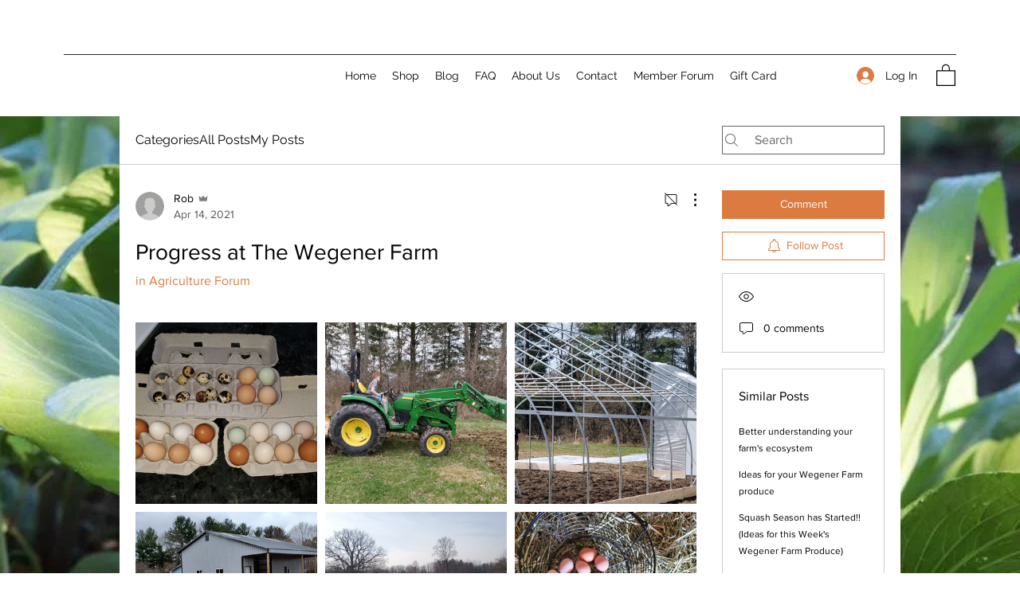

--- FILE ---
content_type: text/css; charset=utf-8
request_url: https://www.thewegenerfarm.com/_serverless/pro-gallery-css-v4-server/layoutCss?ver=2&id=as80r-not-scoped&items=3742_4032_2268%7C3547_4032_2268%7C3641_4032_2268%7C3501_4032_2268%7C3910_4032_2268%7C3695_2268_4032%7C3851_4032_2268&container=404.578125_704_980_720&options=gallerySizeType:px%7CenableInfiniteScroll:true%7CtitlePlacement:SHOW_ON_HOVER%7CgridStyle:1%7CimageMargin:10%7CgalleryLayout:2%7CisVertical:false%7CnumberOfImagesPerRow:3%7CgallerySizePx:300%7CcubeRatio:1%7CcubeType:fill%7CgalleryThumbnailsAlignment:bottom%7CthumbnailSpacings:0
body_size: -93
content:
#pro-gallery-as80r-not-scoped [data-hook="item-container"][data-idx="0"].gallery-item-container{opacity: 1 !important;display: block !important;transition: opacity .2s ease !important;top: 0px !important;left: 0px !important;right: auto !important;height: 228px !important;width: 228px !important;} #pro-gallery-as80r-not-scoped [data-hook="item-container"][data-idx="0"] .gallery-item-common-info-outer{height: 100% !important;} #pro-gallery-as80r-not-scoped [data-hook="item-container"][data-idx="0"] .gallery-item-common-info{height: 100% !important;width: 100% !important;} #pro-gallery-as80r-not-scoped [data-hook="item-container"][data-idx="0"] .gallery-item-wrapper{width: 228px !important;height: 228px !important;margin: 0 !important;} #pro-gallery-as80r-not-scoped [data-hook="item-container"][data-idx="0"] .gallery-item-content{width: 228px !important;height: 228px !important;margin: 0px 0px !important;opacity: 1 !important;} #pro-gallery-as80r-not-scoped [data-hook="item-container"][data-idx="0"] .gallery-item-hover{width: 228px !important;height: 228px !important;opacity: 1 !important;} #pro-gallery-as80r-not-scoped [data-hook="item-container"][data-idx="0"] .item-hover-flex-container{width: 228px !important;height: 228px !important;margin: 0px 0px !important;opacity: 1 !important;} #pro-gallery-as80r-not-scoped [data-hook="item-container"][data-idx="0"] .gallery-item-wrapper img{width: 100% !important;height: 100% !important;opacity: 1 !important;} #pro-gallery-as80r-not-scoped [data-hook="item-container"][data-idx="1"].gallery-item-container{opacity: 1 !important;display: block !important;transition: opacity .2s ease !important;top: 0px !important;left: 238px !important;right: auto !important;height: 228px !important;width: 228px !important;} #pro-gallery-as80r-not-scoped [data-hook="item-container"][data-idx="1"] .gallery-item-common-info-outer{height: 100% !important;} #pro-gallery-as80r-not-scoped [data-hook="item-container"][data-idx="1"] .gallery-item-common-info{height: 100% !important;width: 100% !important;} #pro-gallery-as80r-not-scoped [data-hook="item-container"][data-idx="1"] .gallery-item-wrapper{width: 228px !important;height: 228px !important;margin: 0 !important;} #pro-gallery-as80r-not-scoped [data-hook="item-container"][data-idx="1"] .gallery-item-content{width: 228px !important;height: 228px !important;margin: 0px 0px !important;opacity: 1 !important;} #pro-gallery-as80r-not-scoped [data-hook="item-container"][data-idx="1"] .gallery-item-hover{width: 228px !important;height: 228px !important;opacity: 1 !important;} #pro-gallery-as80r-not-scoped [data-hook="item-container"][data-idx="1"] .item-hover-flex-container{width: 228px !important;height: 228px !important;margin: 0px 0px !important;opacity: 1 !important;} #pro-gallery-as80r-not-scoped [data-hook="item-container"][data-idx="1"] .gallery-item-wrapper img{width: 100% !important;height: 100% !important;opacity: 1 !important;} #pro-gallery-as80r-not-scoped [data-hook="item-container"][data-idx="2"].gallery-item-container{opacity: 1 !important;display: block !important;transition: opacity .2s ease !important;top: 0px !important;left: 476px !important;right: auto !important;height: 228px !important;width: 228px !important;} #pro-gallery-as80r-not-scoped [data-hook="item-container"][data-idx="2"] .gallery-item-common-info-outer{height: 100% !important;} #pro-gallery-as80r-not-scoped [data-hook="item-container"][data-idx="2"] .gallery-item-common-info{height: 100% !important;width: 100% !important;} #pro-gallery-as80r-not-scoped [data-hook="item-container"][data-idx="2"] .gallery-item-wrapper{width: 228px !important;height: 228px !important;margin: 0 !important;} #pro-gallery-as80r-not-scoped [data-hook="item-container"][data-idx="2"] .gallery-item-content{width: 228px !important;height: 228px !important;margin: 0px 0px !important;opacity: 1 !important;} #pro-gallery-as80r-not-scoped [data-hook="item-container"][data-idx="2"] .gallery-item-hover{width: 228px !important;height: 228px !important;opacity: 1 !important;} #pro-gallery-as80r-not-scoped [data-hook="item-container"][data-idx="2"] .item-hover-flex-container{width: 228px !important;height: 228px !important;margin: 0px 0px !important;opacity: 1 !important;} #pro-gallery-as80r-not-scoped [data-hook="item-container"][data-idx="2"] .gallery-item-wrapper img{width: 100% !important;height: 100% !important;opacity: 1 !important;} #pro-gallery-as80r-not-scoped [data-hook="item-container"][data-idx="3"].gallery-item-container{opacity: 1 !important;display: block !important;transition: opacity .2s ease !important;top: 238px !important;left: 0px !important;right: auto !important;height: 228px !important;width: 228px !important;} #pro-gallery-as80r-not-scoped [data-hook="item-container"][data-idx="3"] .gallery-item-common-info-outer{height: 100% !important;} #pro-gallery-as80r-not-scoped [data-hook="item-container"][data-idx="3"] .gallery-item-common-info{height: 100% !important;width: 100% !important;} #pro-gallery-as80r-not-scoped [data-hook="item-container"][data-idx="3"] .gallery-item-wrapper{width: 228px !important;height: 228px !important;margin: 0 !important;} #pro-gallery-as80r-not-scoped [data-hook="item-container"][data-idx="3"] .gallery-item-content{width: 228px !important;height: 228px !important;margin: 0px 0px !important;opacity: 1 !important;} #pro-gallery-as80r-not-scoped [data-hook="item-container"][data-idx="3"] .gallery-item-hover{width: 228px !important;height: 228px !important;opacity: 1 !important;} #pro-gallery-as80r-not-scoped [data-hook="item-container"][data-idx="3"] .item-hover-flex-container{width: 228px !important;height: 228px !important;margin: 0px 0px !important;opacity: 1 !important;} #pro-gallery-as80r-not-scoped [data-hook="item-container"][data-idx="3"] .gallery-item-wrapper img{width: 100% !important;height: 100% !important;opacity: 1 !important;} #pro-gallery-as80r-not-scoped [data-hook="item-container"][data-idx="4"].gallery-item-container{opacity: 1 !important;display: block !important;transition: opacity .2s ease !important;top: 238px !important;left: 238px !important;right: auto !important;height: 228px !important;width: 228px !important;} #pro-gallery-as80r-not-scoped [data-hook="item-container"][data-idx="4"] .gallery-item-common-info-outer{height: 100% !important;} #pro-gallery-as80r-not-scoped [data-hook="item-container"][data-idx="4"] .gallery-item-common-info{height: 100% !important;width: 100% !important;} #pro-gallery-as80r-not-scoped [data-hook="item-container"][data-idx="4"] .gallery-item-wrapper{width: 228px !important;height: 228px !important;margin: 0 !important;} #pro-gallery-as80r-not-scoped [data-hook="item-container"][data-idx="4"] .gallery-item-content{width: 228px !important;height: 228px !important;margin: 0px 0px !important;opacity: 1 !important;} #pro-gallery-as80r-not-scoped [data-hook="item-container"][data-idx="4"] .gallery-item-hover{width: 228px !important;height: 228px !important;opacity: 1 !important;} #pro-gallery-as80r-not-scoped [data-hook="item-container"][data-idx="4"] .item-hover-flex-container{width: 228px !important;height: 228px !important;margin: 0px 0px !important;opacity: 1 !important;} #pro-gallery-as80r-not-scoped [data-hook="item-container"][data-idx="4"] .gallery-item-wrapper img{width: 100% !important;height: 100% !important;opacity: 1 !important;} #pro-gallery-as80r-not-scoped [data-hook="item-container"][data-idx="5"].gallery-item-container{opacity: 1 !important;display: block !important;transition: opacity .2s ease !important;top: 238px !important;left: 476px !important;right: auto !important;height: 228px !important;width: 228px !important;} #pro-gallery-as80r-not-scoped [data-hook="item-container"][data-idx="5"] .gallery-item-common-info-outer{height: 100% !important;} #pro-gallery-as80r-not-scoped [data-hook="item-container"][data-idx="5"] .gallery-item-common-info{height: 100% !important;width: 100% !important;} #pro-gallery-as80r-not-scoped [data-hook="item-container"][data-idx="5"] .gallery-item-wrapper{width: 228px !important;height: 228px !important;margin: 0 !important;} #pro-gallery-as80r-not-scoped [data-hook="item-container"][data-idx="5"] .gallery-item-content{width: 228px !important;height: 228px !important;margin: 0px 0px !important;opacity: 1 !important;} #pro-gallery-as80r-not-scoped [data-hook="item-container"][data-idx="5"] .gallery-item-hover{width: 228px !important;height: 228px !important;opacity: 1 !important;} #pro-gallery-as80r-not-scoped [data-hook="item-container"][data-idx="5"] .item-hover-flex-container{width: 228px !important;height: 228px !important;margin: 0px 0px !important;opacity: 1 !important;} #pro-gallery-as80r-not-scoped [data-hook="item-container"][data-idx="5"] .gallery-item-wrapper img{width: 100% !important;height: 100% !important;opacity: 1 !important;} #pro-gallery-as80r-not-scoped [data-hook="item-container"][data-idx="6"].gallery-item-container{opacity: 1 !important;display: block !important;transition: opacity .2s ease !important;top: 476px !important;left: 0px !important;right: auto !important;height: 228px !important;width: 228px !important;} #pro-gallery-as80r-not-scoped [data-hook="item-container"][data-idx="6"] .gallery-item-common-info-outer{height: 100% !important;} #pro-gallery-as80r-not-scoped [data-hook="item-container"][data-idx="6"] .gallery-item-common-info{height: 100% !important;width: 100% !important;} #pro-gallery-as80r-not-scoped [data-hook="item-container"][data-idx="6"] .gallery-item-wrapper{width: 228px !important;height: 228px !important;margin: 0 !important;} #pro-gallery-as80r-not-scoped [data-hook="item-container"][data-idx="6"] .gallery-item-content{width: 228px !important;height: 228px !important;margin: 0px 0px !important;opacity: 1 !important;} #pro-gallery-as80r-not-scoped [data-hook="item-container"][data-idx="6"] .gallery-item-hover{width: 228px !important;height: 228px !important;opacity: 1 !important;} #pro-gallery-as80r-not-scoped [data-hook="item-container"][data-idx="6"] .item-hover-flex-container{width: 228px !important;height: 228px !important;margin: 0px 0px !important;opacity: 1 !important;} #pro-gallery-as80r-not-scoped [data-hook="item-container"][data-idx="6"] .gallery-item-wrapper img{width: 100% !important;height: 100% !important;opacity: 1 !important;} #pro-gallery-as80r-not-scoped .pro-gallery-prerender{height:704px !important;}#pro-gallery-as80r-not-scoped {height:704px !important; width:704px !important;}#pro-gallery-as80r-not-scoped .pro-gallery-margin-container {height:704px !important;}#pro-gallery-as80r-not-scoped .pro-gallery {height:704px !important; width:704px !important;}#pro-gallery-as80r-not-scoped .pro-gallery-parent-container {height:704px !important; width:714px !important;}

--- FILE ---
content_type: application/javascript
request_url: https://static.parastorage.com/services/communities-forum-client/1.1487.0/client-viewer/6267.chunk.min.js
body_size: 71678
content:
"use strict";(("undefined"!=typeof self?self:this).webpackJsonp__wix_communities_forum_client=("undefined"!=typeof self?self:this).webpackJsonp__wix_communities_forum_client||[]).push([[6267],{93629:(e,t,i)=>{i.d(t,{b:()=>s});var a=i(69872),r=i(25114),o=i(60127);const s=({item:e,index:t,relValue:i,anchorTarget:s,baseUrl:n})=>{const{image:l,video:u,title:h,altText:p}=e,m=l?.media||u?.media,c=m?.src?.url||m?.src?.id||"",d=m?.width||0,y=m?.height||0,g={mediaUrl:c,url:c,metaData:{type:l?"image":"video",height:y,width:d,title:h,alt:p},itemId:(0,o.Z)()+"_"+t.toString(),hash:c+"_"+t.toString()};if(u){g.metaData.link={target:"_blank",rel:"noopener",url:(0,r.y)(c)??""};const{src:e,width:t,height:i}=u.thumbnail||{};e?.url&&(g.metaData.poster={url:e.url,width:t||d,height:i||y})}if(l?.link){const{url:e="",target:t,rel:o,anchor:u}=l.link,h=t&&`_${t.toLowerCase()}`||s||"_self";let p=i||"noopener";o&&(p="noopener",o.nofollow&&(p+=" nofollow"),o.sponsored&&(p+=" sponsored"),o.ugc&&(p+=" ugc"),(o.noreferrer||void 0===o.noreferrer)&&(p+=" noreferrer"));const m=(0,r.y)(e)??"",c=m||((0,a.Q)(u?{anchor:u}:{url:e},n)??"");g.metaData.link={type:"wix",target:h,data:{type:u?"AnchorLink":"ExternalLink",target:h,rel:p,url:c,anchorName:u}},g.directLink={url:c,target:h,rel:p}}return g}},39162:(e,t,i)=>{i.d(t,{H:()=>u});var a=i(89447),r=i.n(a),o=i(48980);const s=e=>e.startsWith("http://")||e.startsWith("https://"),n="https://static.wixstatic.com/",l=(e,t)=>{if(s(e))return e;let i,a;"image"===t?(i=n,a="media/"):(i="https://video.wixstatic.com/",a="video/");return i+(e.startsWith(a)?e:a+e)},u=({item:e,originalUrl:t,resizeMethod:i,requiredWidth:a,requiredHeight:n,sharpParams:u,focalPoint:p})=>{if(u=u||{},-1!==(t=t||"").indexOf("base64"))return t;if(a=Math.ceil(a),n=Math.ceil(n),i===o.rq.VIDEO)return l(t,o.rq.VIDEO);if(a>=e.maxWidth&&n>=e.maxHeight){const i=e.dto.metaData.type===o.rq.VIDEO?t:e.url;return l(i,o.rq.IMAGE)}return((e,t,i,a,o,n,l)=>{t=t||"",(n=n||{}).quality>0&&(n.quality=Math.min(90,n.quality));const u={x:50,y:50};l&&l[0]>=0&&l[1]>=0&&(u.x=Math.round(100*l[0]),u.y=Math.round(100*l[1])),!0===n.allowUsm&&n.usm?(n.usm.usm_a=Math.min(5,Math.max(0,n.usm.usm_a||0)),n.usm.usm_r=Math.min(128,Math.max(0,n.usm.usm_r||0)),n.usm.usm_t=Math.min(1,Math.max(0,n.usm.usm_t||0))):n.usm={usm_a:0,usm_r:0,usm_t:0};const p="fit"===i?r().getScaleToFitImageURL:r().getScaleToFillImageURL,m={};return n.quality>0&&(m.quality=n.quality),n.blur>0&&(m.filters={blur:n.blur}),u&&(m.focalPoint=u),n&&n.usm&&(m.unsharpMask={radius:parseFloat(n.usm.usm_r),amount:parseFloat(n.usm.usm_a),threshold:parseFloat(n.usm.usm_t)}),s(t)?t:p(h(t),e.maxWidth,e.maxHeight,a,o,m)})(e,t,i,a,n,u,p)},h=e=>e.replace(n,"")},60127:(e,t,i)=>{i.d(t,{Z:()=>a});var a=()=>{let e=(new Date).getTime();return"xxxxxxxx-xxxx-4xxx-yxxx-xxxxxxxxxxxx".replace(/[xy]/g,(t=>{const i=(e+16*Math.random())%16|0;return e=Math.floor(e/16),("x"===t?i:3&i|8).toString(16)}))}},89279:(e,t,i)=>{i.d(t,{OC:()=>I,V4:()=>je,vC:()=>_,if:()=>F,wh:()=>le,g4:()=>ue,Vg:()=>he,bK:()=>ne,Yz:()=>Je,bQ:()=>s,AC:()=>C,Wg:()=>Te,JS:()=>Ja,P6:()=>ce,rJ:()=>Bt,Ce:()=>se,u9:()=>oe,hW:()=>re});var a={};i.r(a),i.d(a,{debounce:()=>j,get:()=>W,isEqual:()=>Q,isFunction:()=>V,isNumber:()=>$,pick:()=>B,throttle:()=>U});const r={SITE:"SITE",EDIT:"EDIT",PREVIEW:"PREVIEW",SEO:"SEO"},o={DESKTOP:"desktop",MOBILE:"mobile",TABLET:"tablet"},s={layoutParams:{groups:{density:"layoutParams_groups_density",groupByOrientation:"layoutParams_groups_groupByOrientation",numberOfGroupsPerRow:"layoutParams_groups_numberOfGroupsPerRow",allowedGroupTypes:"layoutParams_groups_allowedGroupTypes",repeatingGroupTypes:"layoutParams_groups_repeatingGroupTypes",groupSize:"layoutParams_groups_groupSize"},crop:{method:"layoutParams_crop_method",alignment:"layoutParams_crop_alignment",enable:"layoutParams_crop_enable",enableSmartCrop:"layoutParams_crop_enableSmartCrop",cropOnlyFill:"layoutParams_crop_cropOnlyFill",ratios:"layoutParams_crop_ratios"},structure:{galleryLayout:"layoutParams_structure_galleryLayout",galleryRatio:{value:"layoutParams_structure_galleryRatio_value",includeExternalInfo:"layoutParams_structure_galleryRatio_includeExternalInfo"},enableStreching:"layoutParams_structure_enableStreching",gallerySpacing:"layoutParams_structure_gallerySpacing",itemSpacing:"layoutParams_structure_itemSpacing",scrollDirection:"layoutParams_structure_scrollDirection",numberOfColumns:"layoutParams_structure_numberOfColumns",numberOfGridRows:"layoutParams_structure_numberOfGridRows",responsiveMode:"layoutParams_structure_responsiveMode",columnRatios:"layoutParams_structure_columnRatios",scatter:{randomScatter:"layoutParams_structure_scatter_randomScatter",manualScatter:"layoutParams_structure_scatter_manualScatter"},layoutOrientation:"layoutParams_structure_layoutOrientation",groupsOrder:"layoutParams_structure_groupsOrder"},thumbnails:{enable:"layoutParams_thumbnails_enable",position:"layoutParams_thumbnails_position",spacing:"layoutParams_thumbnails_spacing",marginToGallery:"layoutParams_thumbnails_marginToGallery",size:"layoutParams_thumbnails_size",alignment:"layoutParams_thumbnails_alignment"},navigationArrows:{enable:"layoutParams_navigationArrows_enable",size:"layoutParams_navigationArrows_size",padding:"layoutParams_navigationArrows_padding",position:"layoutParams_navigationArrows_position",verticalAlignment:"layoutParams_navigationArrows_verticalAlignment",type:"layoutParams_navigationArrows_type",container:{type:"layoutParams_navigationArrows_container_type",borderRadius:"layoutParams_navigationArrows_container_borderRadius",backgroundColor:"layoutParams_navigationArrows_container_backgroundColor"},mouseCursorContainerMaxWidth:"layoutParams_navigationArrows_mouseCursorContainerMaxWidth"},info:{sizeUnits:"layoutParams_info_sizeUnits",width:"layoutParams_info_width",height:"layoutParams_info_height",spacing:"layoutParams_info_spacing",layout:"layoutParams_info_layout",border:{width:"layoutParams_info_border_width",color:"layoutParams_info_border_color",radius:"layoutParams_info_border_radius"},placement:"layoutParams_info_placement"},targetItemSize:{unit:"layoutParams_targetItemSize_unit",value:"layoutParams_targetItemSize_value",minimum:"layoutParams_targetItemSize_minimum"}},behaviourParams:{item:{clickAction:"behaviourParams_item_clickAction",video:{speed:"behaviourParams_item_video_speed",volume:"behaviourParams_item_video_volume",loop:"behaviourParams_item_video_loop",playTrigger:"behaviourParams_item_video_playTrigger",enablePlayButton:"behaviourParams_item_video_enablePlayButton",enableThumbnailsPlayButton:"behaviourParams_item_video_enableThumbnailsPlayButton",enableControls:"behaviourParams_item_video_enableControls",enablePlaceholder:"behaviourParams_item_video_enablePlaceholder"},threeDimensionalScene:{transform:{rotation:"behaviourParams_item_threeDimensionalScene_transform_rotation",scale:"behaviourParams_item_threeDimensionalScene_transform_scale",position:"behaviourParams_item_threeDimensionalScene_transform_position"},controls:{enableZoom:"behaviourParams_item_threeDimensionalScene_controls_enableZoom",enableRotate:"behaviourParams_item_threeDimensionalScene_controls_enableRotate",enablePan:"behaviourParams_item_threeDimensionalScene_controls_enablePan",enableAutoRotate:"behaviourParams_item_threeDimensionalScene_controls_enableAutoRotate"},enablePlayButton:"behaviourParams_item_threeDimensionalScene_enablePlayButton",enableThumbnailsPlayButton:"behaviourParams_item_threeDimensionalScene_enableThumbnailsPlayButton",playTrigger:"behaviourParams_item_threeDimensionalScene_playTrigger"},overlay:{hoveringBehaviour:"behaviourParams_item_overlay_hoveringBehaviour",hoverAnimation:"behaviourParams_item_overlay_hoverAnimation",position:"behaviourParams_item_overlay_position",size:"behaviourParams_item_overlay_size",sizeUnits:"behaviourParams_item_overlay_sizeUnits",padding:"behaviourParams_item_overlay_padding",backgroundColor:"behaviourParams_item_overlay_backgroundColor"},content:{hoverAnimation:"behaviourParams_item_content_hoverAnimation",placementAnimation:"behaviourParams_item_content_placementAnimation",loader:"behaviourParams_item_content_loader",magnificationValue:"behaviourParams_item_content_magnificationValue",tiltAngleValue:"behaviourParams_item_content_tiltAngleValue"},secondaryMedia:{trigger:"behaviourParams_item_secondaryMedia_trigger",behaviour:"behaviourParams_item_secondaryMedia_behaviour"}},gallery:{layoutDirection:"behaviourParams_gallery_layoutDirection",blockContextMenu:"behaviourParams_gallery_blockContextMenu",scrollAnimation:"behaviourParams_gallery_scrollAnimation",enableIndexingShareLinks:"behaviourParams_gallery_enableIndexingShareLinks",vertical:{loadMore:{enable:"behaviourParams_gallery_vertical_loadMore_enable",amount:"behaviourParams_gallery_vertical_loadMore_amount",text:"behaviourParams_gallery_vertical_loadMore_text"}},horizontal:{enableScrollSnap:"behaviourParams_gallery_horizontal_enableScrollSnap",slideAnimation:"behaviourParams_gallery_horizontal_slideAnimation",slideTransition:"behaviourParams_gallery_horizontal_slideTransition",blockScroll:"behaviourParams_gallery_horizontal_blockScroll",navigationDuration:"behaviourParams_gallery_horizontal_navigationDuration",loop:"behaviourParams_gallery_horizontal_loop",autoSlide:{behaviour:"behaviourParams_gallery_horizontal_autoSlide_behaviour",interval:"behaviourParams_gallery_horizontal_autoSlide_interval",pauseOnHover:"behaviourParams_gallery_horizontal_autoSlide_pauseOnHover",speed:"behaviourParams_gallery_horizontal_autoSlide_speed"},slideshowInfo:{buttonsAlignment:"behaviourParams_gallery_horizontal_slideshowInfo_buttonsAlignment",enableCounter:"behaviourParams_gallery_horizontal_slideshowInfo_enableCounter",enablePlayButton:"behaviourParams_gallery_horizontal_slideshowInfo_enablePlayButton"}}}},stylingParams:{arrowsColor:"stylingParams_arrowsColor",itemShadowBlur:"stylingParams_itemShadowBlur",itemShadowDirection:"stylingParams_itemShadowDirection",itemShadowOpacityAndColor:"stylingParams_itemShadowOpacityAndColor",itemShadowSize:"stylingParams_itemShadowSize",itemEnableShadow:"stylingParams_itemEnableShadow",itemBorderRadius:"stylingParams_itemBorderRadius",itemBorderWidth:"stylingParams_itemBorderWidth",itemBorderColor:"stylingParams_itemBorderColor",itemResolutionMode:"stylingParams_itemResolutionMode"}},n={JSON_FIXED:-3,DESIGNED_PRESET:-2,EMPTY:-1,COLLAGE:0,MASONRY:1,GRID:2,THUMBNAIL:3,SLIDER:4,SLIDESHOW:5,PANORAMA:6,COLUMN:7,MAGIC:8,FULLSIZE:9,BRICKS:10,MIX:11,ALTERNATE:12},l=e=>t=>t[s.layoutParams.structure.galleryLayout]===n[e],u={OVERLAY:"OVERLAY",ABOVE:"ABOVE",BELOW:"BELOW",LEFT:"LEFT",RIGHT:"RIGHT",ALTERNATE_HORIZONTALLY:"ALTERNATE_HORIZONTALLY",ALTERNATE_VERTICALLY:"ALTERNATE_VERTICALLY"},h=e=>String(e).includes(u.OVERLAY),p=(e,t)=>String(e).includes(u.ABOVE)||t%2==0&&String(e).includes(u.ALTERNATE_VERTICALLY),m=(e,t)=>String(e).includes(u.BELOW)||t%2==1&&String(e).includes(u.ALTERNATE_VERTICALLY),c=(e,t)=>String(e).includes(u.RIGHT)||t%2==0&&String(e).includes(u.ALTERNATE_HORIZONTALLY),d=(e,t)=>String(e).includes(u.LEFT)||t%2==1&&String(e).includes(u.ALTERNATE_HORIZONTALLY),y=e=>p(e,0)||m(e,1),g=e=>c(e,0)||d(e,1),b=e=>String(e)===u.ABOVE,P=e=>String(e)===u.BELOW,v=e=>String(e)===u.OVERLAY,f=e=>{const t=e.split(","),i=t.shift();return(e=>b(e)||P(e))(i)&&t.every((e=>e===i))},S={HOVER:"HOVER",AUTO:"AUTO",CLICK:"CLICK"},I={events:{APP_LOADED:"APP_LOADED",ITEM_CREATED:"ITEM_CREATED",ITEM_LOADED:"ITEM_LOADED",GALLERY_CHANGE:"GALLERY_CHANGE",ITEM_ACTION_TRIGGERED:"ITEM_ACTION_TRIGGERED",CURRENT_ITEM_CHANGED:"CURRENT_ITEM_CHANGED",NEED_MORE_ITEMS:"NEED_MORE_ITEMS",VIDEO_ENDED:"VIDEO_ENDED",VIDEO_ERROR:"VIDEO_ERROR",VIDEO_PAUSED:"VIDEO_PAUSED",VIDEO_PLAYED:"VIDEO_PLAYED",HOVER_SET:"HOVER_SET",LOAD_MORE_CLICKED:"LOAD_MORE_CLICKED",ITEM_CLICKED:"ITEM_CLICKED",THUMBNAIL_CLICKED:"THUMBNAIL_CLICKED",ITEM_FOCUSED:"ITEM_FOCUSED",ITEM_LOST_FOCUS:"ITEM_LOST_FOCUS",GALLERY_SCROLLED:"GALLERY_SCROLLED",NAVIGATION_API_READY:"NAVIGATION_API_READY",GALLERY_NAVIGATION_START:"GALLERY_NAVIGATION_START"},deviceType:o,isLayout:l,hasExternalAbovePlacement:p,hasExternalBelowPlacement:m,hasHoverPlacement:h,hasExternalRightPlacement:c,hasExternalLeftPlacement:d,hasExternalVerticalPlacement:y,hasExternalHorizontalPlacement:g,isExternalAbovePlacement:b,isExternalBelowPlacement:P,isHoverPlacement:v,isExternalRightPlacement:e=>String(e)===u.RIGHT,isExternalLeftPlacement:e=>String(e)===u.LEFT,isExternalVerticalPlacement:e=>y(e)&&!g(e)&&!h(e),isExternalHorizontalPlacement:e=>g(e)&&!y(e)&&!h(e),isConstantVerticalPlacement:f,resizeMethods:{FILL:"fill",FIT:"fit",FULL:"full",VIDEO:"video"},socialNetworks:{FACEBOOK:"facebook",TWITTER:"twitter",PINTEREST:"pinterest",EMAIL:"email",TUMBLR:"tumblr"},urlSizes:{RESIZED:"resized",MULTI:"multi",SCALED:"scaled",PIXEL:"pixel",THUMBNAIL:"thumbnail",SQUARE:"square",FULL:"full",SAMPLE:"sample",PRELOAD:"preload",DOWNLOAD:"download",DOWNLOAD_SAMPLE:"download_sample",MAGNIFIED:"magnified"},urlTypes:{HIGH_RES:"img",LOW_RES:"thumb",VIDEO:"video",THREE_D:"3d"},viewMode:r,layoutParams_crop_method:{FILL:"FILL",FIT:"FIT",MIN:"MIN",MAX:"MAX"},layoutParams_crop_alignment:{CENTER:"CENTER",TOP:"TOP",LEFT:"LEFT",RIGHT:"RIGHT",BOTTOM:"BOTTOM"},layoutParams_structure_galleryLayout:n,layoutParams_structure_groupsOrder:{BY_HEIGHT:"BY_HEIGHT",LEFT_TO_RIGHT:"LEFT_TO_RIGHT"},layoutParams_structure_layoutOrientation:{VERTICAL:"VERTICAL",HORIZONTAL:"HORIZONTAL"},layoutParams_structure_responsiveMode:{FIT_TO_SCREEN:"FIT_TO_SCREEN",SET_ITEMS_PER_ROW:"SET_ITEMS_PER_ROW"},layoutParams_structure_scrollDirection:{VERTICAL:"VERTICAL",HORIZONTAL:"HORIZONTAL"},layoutParams_groups_allowedGroupTypes:{1:"1","2v":"2v","2h":"2h","3r":"3r","3b":"3b","3t":"3t","3l":"3l","3v":"3v","3h":"3h"},layoutParams_thumbnails_alignment:{BOTTOM:"BOTTOM",LEFT:"LEFT",TOP:"TOP",RIGHT:"RIGHT"},layoutParams_navigationArrows_verticalAlignment:{ITEM_CENTER:"ITEM_CENTER",IMAGE_CENTER:"IMAGE_CENTER",INFO_CENTER:"INFO_CENTER"},layoutParams_navigationArrows_position:{ON_GALLERY:"ON_GALLERY",OUTSIDE_GALLERY:"OUTSIDE_GALLERY",MOUSE_CURSOR:"MOUSE_CURSOR"},layoutParams_navigationArrows_type:{DEFAULT_ARROW:"DEFAULT_ARROW",ARROW_2:"ARROW_2",ARROW_3:"ARROW_3",ARROW_4:"ARROW_4",ARROW_5:"ARROW_5",ARROW_6:"ARROW_6",ARROW_7:"ARROW_7"},layoutParams_navigationArrows_container_type:{NONE:"NONE",SHADOW:"SHADOW",BOX:"BOX"},layoutParams_info_layout:{NO_BACKGROUND:"NO_BACKGROUND",ATTACHED_BACKGROUND:"ATTACHED_BACKGROUND",SEPARATED_BACKGROUND:"SEPARATED_BACKGROUND",DONT_SHOW:"DONT_SHOW"},layoutParams_info_sizeUnits:{PERCENT:"PERCENT",PIXEL:"PIXEL"},layoutParams_info_placement:u,layoutParams_targetItemSize_unit:{SMART:"SMART",PIXEL:"PIXEL",PERCENT:"PERCENT"},behaviourParams_item_clickAction:{ACTION:"ACTION",LINK:"LINK",NOTHING:"NOTHING",MAGNIFY:"MAGNIFY"},behaviourParams_item_video_playTrigger:S,behaviourParams_item_overlay_hoveringBehaviour:{APPEARS:"APPEARS",DISAPPEARS:"DISAPPEARS",ALWAYS_SHOW:"ALWAYS_SHOW",NEVER_SHOW:"NEVER_SHOW"},behaviourParams_item_overlay_hoverAnimation:{NO_EFFECT:"NO_EFFECT",FADE_IN:"FADE_IN",EXPAND:"EXPAND",SLIDE_UP:"SLIDE_UP",SLIDE_RIGHT:"SLIDE_RIGHT",SLIDE_DOWN:"SLIDE_DOWN",SLIDE_LEFT:"SLIDE_LEFT"},behaviourParams_item_overlay_position:{LEFT:"LEFT",RIGHT:"RIGHT",BOTTOM:"BOTTOM",TOP:"TOP",CENTERED_VERTICALLY:"CENTERED_VERTICALLY",CENTERED_HORIZONTALLY:"CENTERED_HORIZONTALLY"},behaviourParams_item_overlay_sizeUnits:{PIXEL:"PIXEL",PERCENT:"PERCENT"},behaviourParams_item_content_hoverAnimation:{NO_EFFECT:"NO_EFFECT",ZOOM_IN:"ZOOM_IN",TILT:"TILT",BLUR:"BLUR",GRAYSCALE:"GRAYSCALE",SHRINK:"SHRINK",INVERT:"INVERT",COLOR_IN:"COLOR_IN",DARKENED:"DARKENED",MAIN_COLOR:"MAIN_COLOR"},behaviourParams_item_content_placementAnimation:{NO_EFFECT:"NO_EFFECT",SLIDE:"SLIDE"},behaviourParams_item_content_loader:{BLUR:"BLUR",COLOR:"COLOR",MAIN_COLOR:"MAIN_COLOR"},behaviourParams_item_secondaryMedia_trigger:{OFF:"OFF",HOVER:"HOVER"},behaviourParams_item_secondaryMedia_behaviour:{APPEARS:"APPEARS"},behaviourParams_gallery_layoutDirection:{LEFT_TO_RIGHT:"LEFT_TO_RIGHT",RIGHT_TO_LEFT:"RIGHT_TO_LEFT"},behaviourParams_gallery_scrollAnimation:{NO_EFFECT:"NO_EFFECT",FADE_IN:"FADE_IN",GRAYSCALE:"GRAYSCALE",SLIDE_UP:"SLIDE_UP",EXPAND:"EXPAND",SHRINK:"SHRINK",ZOOM_OUT:"ZOOM_OUT",ONE_COLOR:"ONE_COLOR",MAIN_COLOR:"MAIN_COLOR",BLUR:"BLUR"},behaviourParams_gallery_vertical_loadMore_amount:{PARTIAL:"PARTIAL",ALL:"ALL"},behaviourParams_gallery_horizontal_slideAnimation:{SCROLL:"SCROLL",FADE:"FADE",DECK:"DECK"},behaviourParams_gallery_horizontal_slideTransition:{EASE:"cubic-bezier(0.46,0.1,0.25,1)"},behaviourParams_gallery_horizontal_autoSlide_behaviour:{OFF:"OFF",INTERVAL:"INTERVAL",CONTINUOUS:"CONTINUOUS"},behaviourParams_gallery_horizontal_slideshowInfo_buttonsAlignment:{LEFT:"LEFT",RIGHT:"RIGHT",CENTER:"CENTER"},behaviourParams_item_threeDimensionalScene_playTrigger:S,parse3DDimensions:e=>({x:parseFloat(e.split("x")[1].split("y")[0]),y:parseFloat(e.split("y")[1].split("z")[0]),z:parseFloat(e.split("z")[1])}),stylingParams_itemResolutionMode:{FULL:"FULL",SCALED_DOWN:"SCALED_DOWN"},layoutParams_thumbnails_position:{ON_GALLERY:"ON_GALLERY",OUTSIDE_GALLERY:"OUTSIDE_GALLERY"}};function O(e,t,i,a=!0){let r=a?Object.assign({},e):e,o=t.split("_"),s=o.pop(),n=r;return o.forEach((e=>{"object"!=typeof n[e]&&(n[e]={}),n=n[e]})),n[s]=i,r}function w(e){var t={};for(var i in e)if(e.hasOwnProperty(i))if("object"==typeof e[i]&&!(e[i]instanceof Array)&&null!==e[i]&&Object.keys(e[i]).length>0){var a=w(e[i]);for(var r in a)a.hasOwnProperty(r)&&(t[i+"_"+r]=a[r])}else t[i]=e[i];return t}function T(e){return Object.entries(e).reduce(((e,[t,i])=>O(e,t,i,false)),{})}const E=w({layoutParams:{crop:{ratios:[1],method:I[s.layoutParams.crop.method].FILL,enable:!1,enableSmartCrop:!1,cropOnlyFill:!1,alignment:I[s.layoutParams.crop.alignment].CENTER},structure:{galleryLayout:-1,galleryRatio:{value:0,includeExternalInfo:!1},scrollDirection:I[s.layoutParams.structure.scrollDirection].VERTICAL,gallerySpacing:0,itemSpacing:10,enableStreching:!0,responsiveMode:I[s.layoutParams.structure.responsiveMode].FIT_TO_SCREEN,scatter:{randomScatter:0,manualScatter:""},layoutOrientation:I[s.layoutParams.structure.layoutOrientation].HORIZONTAL,groupsOrder:I[s.layoutParams.structure.groupsOrder].BY_HEIGHT,numberOfGridRows:1,numberOfColumns:3,columnRatios:[]},groups:{groupByOrientation:!0,numberOfGroupsPerRow:0,density:.8,groupSize:3,allowedGroupTypes:[I[s.layoutParams.groups.allowedGroupTypes][1],I[s.layoutParams.groups.allowedGroupTypes]["2h"],I[s.layoutParams.groups.allowedGroupTypes]["2v"],I[s.layoutParams.groups.allowedGroupTypes]["3t"],I[s.layoutParams.groups.allowedGroupTypes]["3b"],I[s.layoutParams.groups.allowedGroupTypes]["3l"],I[s.layoutParams.groups.allowedGroupTypes]["3r"]],repeatingGroupTypes:[]},thumbnails:{size:120,spacing:4,marginToGallery:0,enable:!1,position:I[s.layoutParams.thumbnails.position].OUTSIDE_GALLERY,alignment:I[s.layoutParams.thumbnails.alignment].BOTTOM},navigationArrows:{enable:!0,position:I[s.layoutParams.navigationArrows.position].ON_GALLERY,padding:23,size:23,verticalAlignment:I[s.layoutParams.navigationArrows.verticalAlignment].ITEM_CENTER,type:I[s.layoutParams.navigationArrows.type].DEFAULT_ARROW,container:{type:I[s.layoutParams.navigationArrows.container.type].SHADOW,backgroundColor:"",borderRadius:-1}},targetItemSize:{unit:I[s.layoutParams.targetItemSize.unit].SMART,value:30,minimum:120},info:{sizeUnits:I[s.layoutParams.info.sizeUnits].PERCENT,width:50,height:200,spacing:10,layout:I[s.layoutParams.info.layout].NO_BACKGROUND,placement:I[s.layoutParams.info.placement].OVERLAY,border:{width:0,radius:0,color:""}}},behaviourParams:{item:{clickAction:I[s.behaviourParams.item.clickAction].NOTHING,video:{playTrigger:I[s.behaviourParams.item.video.playTrigger].HOVER,loop:!0,volume:0,enableControls:!1,speed:1,enablePlayButton:!1,enableThumbnailsPlayButton:!1,enablePlaceholder:!0},overlay:{hoveringBehaviour:I[s.behaviourParams.item.overlay.hoveringBehaviour].APPEARS,hoverAnimation:I[s.behaviourParams.item.overlay.hoverAnimation].NO_EFFECT,position:I[s.behaviourParams.item.overlay.position].LEFT,size:100,sizeUnits:I[s.behaviourParams.item.overlay.sizeUnits].PERCENT,padding:0},content:{hoverAnimation:I[s.behaviourParams.item.content.hoverAnimation].NO_EFFECT,loader:I[s.behaviourParams.item.content.loader].BLUR,placementAnimation:I[s.behaviourParams.item.content.placementAnimation].NO_EFFECT,magnificationValue:2,tiltAngleValue:-4},secondaryMedia:{trigger:I[s.behaviourParams.item.secondaryMedia.trigger].OFF,behaviour:I[s.behaviourParams.item.secondaryMedia.behaviour].APPEARS},threeDimensionalScene:{controls:{enableAutoRotate:!1,enablePan:!0,enableRotate:!0,enableZoom:!1},transform:{rotation:"x0y0z0",scale:"x1y1z1",position:"x0y0z0"},playTrigger:I[s.behaviourParams.item.threeDimensionalScene.playTrigger].HOVER,enablePlayButton:!1,enableThumbnailsPlayButton:!1,enablePlaceholder:!0}},gallery:{blockContextMenu:!0,layoutDirection:I[s.behaviourParams.gallery.layoutDirection].LEFT_TO_RIGHT,scrollAnimation:I[s.behaviourParams.gallery.scrollAnimation].NO_EFFECT,enableIndexingShareLinks:!0,horizontal:{enableScrollSnap:!1,navigationDuration:400,blockScroll:!1,loop:!1,slideTransition:I[s.behaviourParams.gallery.horizontal.slideTransition].EASE,slideAnimation:I[s.behaviourParams.gallery.horizontal.slideAnimation].SCROLL,autoSlide:{behaviour:I[s.behaviourParams.gallery.horizontal.autoSlide.behaviour].OFF,interval:4,pauseOnHover:!0,speed:200},slideshowInfo:{buttonsAlignment:I[s.behaviourParams.gallery.horizontal.slideshowInfo.buttonsAlignment].CENTER,enablePlayButton:!1,enableCounter:!1}},vertical:{loadMore:{enable:!1,text:"",amount:I[s.behaviourParams.gallery.vertical.loadMore.amount].ALL}}}},stylingParams:{itemBorderWidth:0,itemBorderRadius:0,itemEnableShadow:!1,itemBorderColor:"",itemShadowBlur:20,itemShadowDirection:135,itemShadowSize:10,itemShadowOpacityAndColor:"",arrowsColor:""},fixedColumns:0});function C(e){const t=Object.assign({},E,e);return Object.keys(t).forEach((e=>{void 0===t[e]&&(t[e]=E[e])})),t}const _=E,A={layoutParams:{crop:{ratios:[1],method:I[s.layoutParams.crop.method].FILL,enable:!1,enableSmartCrop:!1,cropOnlyFill:!1,alignment:I[s.layoutParams.crop.alignment].CENTER},structure:{galleryLayout:-1,galleryRatio:{value:0,includeExternalInfo:!1},scrollDirection:I[s.layoutParams.structure.scrollDirection].VERTICAL,gallerySpacing:0,itemSpacing:10,enableStreching:!0,responsiveMode:I[s.layoutParams.structure.responsiveMode].FIT_TO_SCREEN,scatter:{randomScatter:0,manualScatter:""},layoutOrientation:I[s.layoutParams.structure.layoutOrientation].HORIZONTAL,groupsOrder:I[s.layoutParams.structure.groupsOrder].BY_HEIGHT,numberOfGridRows:1,numberOfColumns:3,columnRatios:[]},groups:{groupByOrientation:!0,numberOfGroupsPerRow:0,density:.8,groupSize:3,allowedGroupTypes:[I[s.layoutParams.groups.allowedGroupTypes][1],I[s.layoutParams.groups.allowedGroupTypes]["2h"],I[s.layoutParams.groups.allowedGroupTypes]["2v"],I[s.layoutParams.groups.allowedGroupTypes]["3t"],I[s.layoutParams.groups.allowedGroupTypes]["3b"],I[s.layoutParams.groups.allowedGroupTypes]["3l"],I[s.layoutParams.groups.allowedGroupTypes]["3r"]],repeatingGroupTypes:[]},thumbnails:{size:120,spacing:4,enable:!1,position:I[s.layoutParams.thumbnails.position].OUTSIDE_GALLERY,alignment:I[s.layoutParams.thumbnails.alignment].BOTTOM},navigationArrows:{enable:!0,position:I[s.layoutParams.navigationArrows.position].ON_GALLERY,padding:23,size:23,verticalAlignment:I[s.layoutParams.navigationArrows.verticalAlignment].ITEM_CENTER,type:I[s.layoutParams.navigationArrows.type].DEFAULT_ARROW,container:{type:I[s.layoutParams.navigationArrows.container.type].SHADOW,backgroundColor:"",borderRadius:-1}},targetItemSize:{unit:I[s.layoutParams.targetItemSize.unit].SMART,value:30,minimum:120},info:{sizeUnits:I[s.layoutParams.info.sizeUnits].PERCENT,width:50,height:200,spacing:10,layout:I[s.layoutParams.info.layout].NO_BACKGROUND,placement:I[s.layoutParams.info.placement].OVERLAY,border:{width:0,radius:0,color:""}}},behaviourParams:{item:{clickAction:I[s.behaviourParams.item.clickAction].NOTHING,video:{playTrigger:I[s.behaviourParams.item.video.playTrigger].HOVER,loop:!0,volume:0,enableControls:!1,speed:1,enablePlayButton:!1,enablePlaceholder:!0},overlay:{hoveringBehaviour:I[s.behaviourParams.item.overlay.hoveringBehaviour].APPEARS,hoverAnimation:I[s.behaviourParams.item.overlay.hoverAnimation].NO_EFFECT,position:I[s.behaviourParams.item.overlay.position].LEFT,size:100,sizeUnits:I[s.behaviourParams.item.overlay.sizeUnits].PERCENT,padding:0},content:{hoverAnimation:I[s.behaviourParams.item.content.hoverAnimation].NO_EFFECT,loader:I[s.behaviourParams.item.content.loader].BLUR,placementAnimation:I[s.behaviourParams.item.content.placementAnimation].NO_EFFECT,magnificationValue:2},secondaryMedia:{trigger:I[s.behaviourParams.item.secondaryMedia.trigger].OFF,behaviour:I[s.behaviourParams.item.secondaryMedia.behaviour].APPEARS}},gallery:{blockContextMenu:!0,layoutDirection:I[s.behaviourParams.gallery.layoutDirection].LEFT_TO_RIGHT,scrollAnimation:I[s.behaviourParams.gallery.scrollAnimation].NO_EFFECT,enableIndexingShareLinks:!0,horizontal:{enableScrollSnap:!1,navigationDuration:400,blockScroll:!1,loop:!1,slideTransition:I[s.behaviourParams.gallery.horizontal.slideTransition].EASE,slideAnimation:I[s.behaviourParams.gallery.horizontal.slideAnimation].SCROLL,autoSlide:{behaviour:I[s.behaviourParams.gallery.horizontal.autoSlide.behaviour].OFF,interval:4,pauseOnHover:!0,speed:200},slideshowInfo:{buttonsAlignment:I[s.behaviourParams.gallery.horizontal.slideshowInfo.buttonsAlignment].CENTER,enablePlayButton:!1,enableCounter:!1}},vertical:{loadMore:{enable:!1,text:"",amount:I[s.behaviourParams.gallery.vertical.loadMore.amount].ALL}}}},stylingParams:{itemBorderWidth:0,itemBorderRadius:0,itemEnableShadow:!1,itemBorderColor:"",itemShadowBlur:20,itemShadowDirection:135,itemShadowSize:10,itemShadowOpacityAndColor:"",arrowsColor:""},fixedColumns:0},R=(w(A),"NUMBER"),L="BOOLEAN",D="OPTIONS",x="TEXT",M="COLOR_PICKER",N="MULTISELECT",G="MULTIREPEAT",H="TRANSFORM",k={title:"Gallery Ratio",description:"This option allows horizontally scrolled galleries to link their height to the width of the gallery by the provided ratio",isRelevant:e=>e[s.layoutParams.structure.scrollDirection]===I[s.layoutParams.structure.scrollDirection].HORIZONTAL,isRelevantDescription:'Set a Horizontal gallery ("Scroll Direction" as "Horizontal")',default:0,type:R},z={title:"Include External Info in gallery Ratio",description:"Set to true with a single row horizontal gallery to include the external info (above or below) in the fixed gallery Ratio",isRelevant:e=>{const t=e[s.layoutParams.groups.repeatingGroupTypes].length>1?"1"===e[s.layoutParams.groups.repeatingGroupTypes].join(""):"1"===e[s.layoutParams.groups.allowedGroupTypes].join(""),i=e[s.layoutParams.info.placement].split(",").filter((e=>!v(e))).join(",");return t&&f(i)&&k.isRelevant(e)&&e[s.layoutParams.structure.galleryRatio.value]>0},isRelevantDescription:"Must be a single row horizontal gallery with a provided galleryRatio value and a below/above info placement",default:!1,type:L};const F=new class{constructor(){this.options={},this.container={},this.id="",this._cache={}}getOrPutInCache(e,t){return this._cache[e]||(this._cache[e]=t()),this._cache[e]}dumpCache(){this._cache={}}updateParams({options:e,container:t,id:i}){this.dumpCache(),this.id=i||this.id,this.options=e||this.options,this.container=t||this.container,this.fixHeightForHorizontalGalleryIfNeeded()}getGalleryDimensions(){return this.getOrPutInCache("galleryDimensions",(()=>{const e={galleryWidth:Math.ceil(this.getGalleryWidth()),galleryHeight:Math.ceil(this.getGalleryHeight()),scrollBase:this.container.scrollBase?Math.ceil(this.container.scrollBase):0,height:Math.ceil(this.container.height),width:Math.ceil(this.container.width)};return this.container.externalScrollBase&&(e.scrollBase+=this.container.externalScrollBase),this.options[s.layoutParams.thumbnails.enable]&&this.options[s.layoutParams.thumbnails.position]===I[s.layoutParams.thumbnails.position].OUTSIDE_GALLERY&&(e.galleryHeight-=this.getThumbnailHeightDelta(),e.galleryWidth-=this.getThumbnailWidthDelta()),this.options[s.layoutParams.thumbnails.enable]&&(e.navigationBarHeight=this.getThumbnailHeightDelta()||e.galleryHeight,e.navigationBarWidth=this.getThumbnailWidthDelta()||e.galleryWidth),e}))}getGalleryWidth(){return this.getOrPutInCache("galleryWidth",(()=>{let e=Math.floor(this.container.width)+2*this.getDimensionFix();return this.options[s.layoutParams.navigationArrows.position]===I[s.layoutParams.navigationArrows.position].OUTSIDE_GALLERY&&this.options[s.layoutParams.structure.scrollDirection]===I[s.layoutParams.structure.scrollDirection].HORIZONTAL&&(e-=2*(this.options[s.layoutParams.navigationArrows.size]+40+this.options[s.layoutParams.structure.itemSpacing]/2)),e}))}getGalleryHeight(){return this.getOrPutInCache("galleryHeight",(()=>Math.floor((this.container.height>0?this.container.height:0)+(()=>this.options[s.layoutParams.structure.scrollDirection]===I[s.layoutParams.structure.scrollDirection].HORIZONTAL?this.getDimensionFix():0)())))}getDimensionFix(){return this.getOrPutInCache("dimensionFix",(()=>Number(this.options[s.layoutParams.structure.itemSpacing]/2)-Number(this.options[s.layoutParams.structure.gallerySpacing])))}getGalleryRatio(){return this.getOrPutInCache("galleryRatio",(()=>{const e=this.getGalleryDimensions();return e.galleryWidth/e.galleryHeight}))}getThumbnailSize(){return this.options[s.layoutParams.thumbnails.size]+this.options[s.layoutParams.structure.gallerySpacing]+this.options[s.layoutParams.thumbnails.marginToGallery]}getThumbnailHeightDelta(){switch(this.options[s.layoutParams.thumbnails.alignment]){case I[s.layoutParams.thumbnails.alignment].TOP:case I[s.layoutParams.thumbnails.alignment].BOTTOM:return this.getThumbnailSize();case I[s.layoutParams.thumbnails.alignment].RIGHT:case I[s.layoutParams.thumbnails.alignment].LEFT:return 0}}getThumbnailWidthDelta(){switch(this.options[s.layoutParams.thumbnails.alignment]){case I[s.layoutParams.thumbnails.alignment].TOP:case I[s.layoutParams.thumbnails.alignment].BOTTOM:return 0;case I[s.layoutParams.thumbnails.alignment].RIGHT:case I[s.layoutParams.thumbnails.alignment].LEFT:return this.getThumbnailSize()}}fixHeightForHorizontalGalleryIfNeeded(){if(this.options[s.layoutParams.structure.scrollDirection]===I[s.layoutParams.structure.scrollDirection].HORIZONTAL&&this.options[s.layoutParams.structure.galleryRatio.value]>0)if(this.options[s.layoutParams.thumbnails.enable]&&this.options[s.layoutParams.thumbnails.position]===I[s.layoutParams.thumbnails.position].OUTSIDE_GALLERY)switch(this.options[s.layoutParams.thumbnails.alignment]){case I[s.layoutParams.thumbnails.alignment].TOP:case I[s.layoutParams.thumbnails.alignment].BOTTOM:this.container.height=this.container.width*this.options[s.layoutParams.structure.galleryRatio.value]+this.getThumbnailHeightDelta();break;case I[s.layoutParams.thumbnails.alignment].RIGHT:case I[s.layoutParams.thumbnails.alignment].LEFT:this.container.height=(this.container.width-this.getThumbnailWidthDelta())*this.options[s.layoutParams.structure.galleryRatio.value]}else this.container.height=this.container.width*this.options[s.layoutParams.structure.galleryRatio.value],!this.options[s.layoutParams.structure.galleryRatio.includeExternalInfo]&&z.isRelevant(this.options)&&(this.container.height+=this.options.externalInfoHeight)}},B=(e,t)=>{const i={};return Object.entries(e||{}).forEach((([e,a])=>{t.indexOf(e)>=0&&(i[e]=a)})),i},U=(e,t)=>{let i=!1,a=!1;return(...r)=>{i?a=!0:(a=!1,e.apply(void 0,r),i=!0,setTimeout((()=>{a&&e.apply(void 0,r),i=!1}),t))}},j=(e,t)=>{let i;return(...a)=>{clearTimeout(i),i=setTimeout((()=>{e.apply(void 0,a)}),t)}},W=(e,t,i)=>{const a=String.prototype.split.call(t,/[,[\].]+?/).filter(Boolean).reduce(((e,t)=>null!=e?e[t]:e),e);return void 0===a||a===e?i:a},V=e=>"function"==typeof e,Q=(e,t)=>{try{return JSON.stringify(e)===JSON.stringify(t)}catch(e){return!1}},$=e=>!isNaN(parseFloat(e))&&isFinite(e),Y=()=>({}),Z=2560,K=1440,q={y:0,x:0,width:Z,height:K,innerWidth:Z,innerHeight:K,outerWidth:Z,outerHeight:K,clientWidth:Z,clientHeight:K},X=Object.assign(Object.assign({},q),{getBoundingClientRect:()=>q}),J=Object.assign({addEventListener:Y,removeEventListener:Y,createEvent:Y,getElementById:()=>X,getElementsByClassName:()=>[X],getElementsByTagName:()=>[X],querySelector:()=>[X],documentElement:X,activeElement:X,style:q},q);J.body=J;const ee=Object.assign(Object.assign({},q),{scrollTop:0,scrollY:0}),te=Object.assign({isMock:!0,isSSR:!0,orientation:0,devicePixelRatio:1,addEventListener:Y,removeEventListener:Y,createEvent:Y,CustomEvent:Y,screen:q,open:Y,petri:{},search:{},location:{href:"http://mock.wix.com/",protocol:"http:",host:"mock.wix.com",hostname:"mock.wix.com",port:"",pathname:"/",search:"",hash:""},postMessage:Y,requestAnimationFrame:Y,dispatchEvent:Y,document:J,getComputedStyle:Y,localStorage:{},frames:[]},ee),ie=new Map(Object.keys(ee).map((e=>[e,ee[e]])));te.parent=te;const ae=te;const re=new class{constructor(){this.shouldUseMock=!0,this.initProxyWindow=this.initProxyWindow.bind(this),this.windowIsAvailable()?this.initProxyWindow():this.initMockWindow()}windowIsAvailable(){try{return"undefined"!=typeof window}catch(e){return!1}}initProxyWindow(){const e={get:function(e,t){return ie.has(t)&&this.shouldUseMock?ie.get(t):e[t]}.bind(this),set:function(e,t,i){return Reflect.set(e,t,i)}},t=new Proxy(window,e),i={get:function(e,i){return t.proGalleryCustomProps.has(i)||"function"!=typeof t[i]?t[i]:t[i].bind(window)},set:function(e,i,a){return t.proGalleryCustomProps.add(i),Reflect.set(t,i,a)}};t.proGalleryCustomProps||(t.proGalleryCustomProps=new Set),this.window=new Proxy({},i)}initMockWindow(){this.window=ae,this.window.mockInstanceId=Math.floor(1e5*Math.random())}stopUsingMock(){this.shouldUseMock=!1}get shouldUseMock(){return this._shouldUseMock}set shouldUseMock(e){this._shouldUseMock=e}},oe=re.window;const se=new class{constructor(){this.setViewMode=this.setViewMode.bind(this),this.isSiteMode=this.isSiteMode.bind(this),this.isEditMode=this.isEditMode.bind(this),this.isPreviewMode=this.isPreviewMode.bind(this),this.isSEOMode=this.isSEOMode.bind(this),this.setDeviceType=this.setDeviceType.bind(this),this.isDeviceTypeDesktop=this.isDeviceTypeDesktop.bind(this),this.isDeviceTypeMobile=this.isDeviceTypeMobile.bind(this),this.isDeviceTypeTablet=this.isDeviceTypeTablet.bind(this),this.isDeviceTypeTouch=this.isDeviceTypeTouch.bind(this),this._viewMode=r.SITE,this._deviceType=o.DESKTOP}setViewMode(e){this._viewMode=e}setDeviceType(e){this._deviceType=e}isDeviceTypeMobile(){return this._deviceType===o.MOBILE}isDeviceTypeTablet(){return this._deviceType===o.TABLET}isDeviceTypeDesktop(){return this._deviceType===o.DESKTOP}isDeviceTypeTouch(){return this.isDeviceTypeMobile()||this.isDeviceTypeTablet()}isSiteMode(){return this._viewMode===r.SITE}isEditMode(){return this._viewMode===r.EDIT}isPreviewMode(){return this._viewMode===r.PREVIEW}isSEOMode(){return this._viewMode===r.SEO}},ne=se.isSiteMode,le=se.isEditMode,ue=se.isPreviewMode,he=se.isSEOMode,pe=se.isDeviceTypeMobile,me=(se.isDeviceTypeTablet,se.isDeviceTypeDesktop,se.isDeviceTypeTouch);const ce=new class{constructor(){this._cache={},this._hash2int={},this._params={},Object.assign(this,a)}shouldUseCache(){return!le()&&!ue()&&!this.isSSR()}isUndefined(e){return void 0===e}uniqueBy(e,t){return e.filter(((e,i,a)=>a.map((e=>e[t])).indexOf(e[t])===i))}inRange(e,t,i=t){if(0===t)return-1;for(;e<0;)e+=t;for(;e>i;)e-=t;return e}sliceArrayWithRange(e,t,i){return Array(i-t).fill(0).map(((i,a)=>{const r=t+a;return e[this.inRange(r,e.length,e.length-1)]}))}sliceArrayIfAvailable(e,t,i){let a=Math.max(t,0),r=Math.min(i,e.length);return a>t&&(r=Math.min(r+(a-t),e.length)),r<i&&(a=Math.max(a-(i-r),0)),this.sliceArrayWithRange(e,a,r)}dumpCache(){this._cache={}}getOrPutFromCache(e,t){return this.shouldUseCache()?(void 0!==this._cache[e]||(this._cache[e]=t()),this._cache[e]):t()}hashToInt(e,t,i){let a=0;if(this.isUndefined(e)||0===e.length)return a;if(!this._hash2int[e]){for(let t=0;t<e.length;t++)a+=e.charCodeAt(t);this._hash2int[e]=a}return this.isUndefined(t)||this.isUndefined(i)?this._hash2int[e]:this._hash2int[e]%(i-t+1)+t}parseGetParam(e,t){try{if(!this.isUndefined(this._params[e]))return this._params[e];let i="",a=[],r=location;if(t&&(r={search:"?"+(t.split("?")[1]||""),pathname:(t.split("?")[0]||"").split("/")[1]||""}),r.search.substr(1).split("&").forEach((t=>{a=t.split("="),a[0]===e&&(i=decodeURIComponent(a[1]))})),!i){const t=decodeURIComponent(r.pathname).split("?")[1];if(!t)return"";t.split("&").forEach((t=>{a=t.split("="),a[0]===e&&(i=decodeURIComponent(a[1]))}))}return this._params[e]=i,i}catch(e){return!1}}stripSlashes(e){let t="";return"string"==typeof e&&(t=e.replace(/\\\//g,"/").replace(/\\'/g,"'").replace(/\\"/g,'"').replace(/\\0/g,"\0").replace(/\\\\/g,"\\")),t}parseStringObject(e){if("string"!=typeof e)return e;const t=this.stripSlashes(e);if("string"==typeof e&&/^[\],:{}\s]*$/.test(t.replace(/\\["\\/bfnrtu]/g,"@").replace(/"[^"\\\n\r]*"|true|false|null|-?\d+(?:\.\d*)?(?:[eE][+-]?\d+)?/g,"]").replace(/(?:^|:|,)(?:\s*\[)+/g,"")))try{return JSON.parse(t)}catch(e){}return t}hashCode(e){let t,i,a=0;if(0===e.length)return a;for(t=0;t<e.length;t++)i=e.charCodeAt(t),a=(a<<5)-a+i,a|=0;return a}isMobileByProps(){return this.getOrPutFromCache("isMobileByProps",(()=>{const e=this.parseGetParam("deviceType")||oe.deviceType,t="true"===this.parseGetParam("showMobileView"),i=pe();return!!t||(e?String(e).toLowerCase().indexOf("mobile")>=0:i||void 0)}))}isUserAgentMobile(){try{const e=()=>{let e=!1;var t;return t=navigator.userAgent||navigator.vendor||oe.opera,(/(android|bb\d+|meego).+mobile|avantgo|bada\/|blackberry|pixel|blazer|compal|elaine|fennec|hiptop|iemobile|ip(hone|od)|iris|kindle|lge |maemo|midp|mmp|mobile.+firefox|netfront|opera m(ob|in)i|palm( os)?|phone|p(ixi|re)\/|plucker|pocket|psp|series(4|6)0|symbian|treo|up\.(browser|link)|vodafone|wap|windows ce|xda|xiino/i.test(t)||/1207|6310|6590|3gso|4thp|50[1-6]i|770s|802s|a wa|abac|ac(er|oo|s-)|ai(ko|rn)|al(av|ca|co)|amoi|an(ex|ny|yw)|aptu|ar(ch|go)|as(te|us)|attw|au(di|-m|r |s )|avan|be(ck|ll|nq)|bi(lb|rd)|bl(ac|az)|br(e|v)w|bumb|bw-(n|u)|c55\/|capi|ccwa|cdm-|cell|chtm|cldc|cmd-|co(mp|nd)|craw|da(it|ll|ng)|dbte|dc-s|devi|dica|dmob|do(c|p)o|ds(12|-d)|el(49|ai)|em(l2|ul)|er(ic|k0)|esl8|ez([4-7]0|os|wa|ze)|fetc|fly(-|_)|g1 u|g560|gene|gf-5|g-mo|go(\.w|od)|gr(ad|un)|haie|hcit|hd-(m|p|t)|hei-|hi(pt|ta)|hp( i|ip)|hs-c|ht(c(-| |_|a|g|p|s|t)|tp)|hu(aw|tc)|i-(20|go|ma)|i230|iac( |-|\/)|ibro|idea|ig01|ikom|im1k|inno|ipaq|iris|ja(t|v)a|jbro|jemu|jigs|kddi|keji|kgt( |\/)|klon|kpt |kwc-|kyo(c|k)|le(no|xi)|lg( g|\/(k|l|u)|50|54|-[a-w])|libw|lynx|m1-w|m3ga|m50\/|ma(te|ui|xo)|mc(01|21|ca)|m-cr|me(rc|ri)|mi(o8|oa|ts)|mmef|mo(01|02|bi|de|do|t(-| |o|v)|zz)|mt(50|p1|v )|mwbp|mywa|n10[0-2]|n20[2-3]|n30(0|2)|n50(0|2|5)|n7(0(0|1)|10)|ne((c|m)-|on|tf|wf|wg|wt)|nok(6|i)|nzph|o2im|op(ti|wv)|oran|owg1|p800|pan(a|d|t)|pdxg|pg(13|-([1-8]|c))|phil|pire|pl(ay|uc)|pn-2|po(ck|rt|se)|prox|psio|pt-g|qa-a|qc(07|12|21|32|60|-[2-7]|i-)|qtek|r380|r600|raks|rim9|ro(ve|zo)|s55\/|sa(ge|ma|mm|ms|ny|va)|sc(01|h-|oo|p-)|sdk\/|se(c(-|0|1)|47|mc|nd|ri)|sgh-|shar|sie(-|m)|sk-0|sl(45|id)|sm(al|ar|b3|it|t5)|so(ft|ny)|sp(01|h-|v-|v )|sy(01|mb)|t2(18|50)|t6(00|10|18)|ta(gt|lk)|tcl-|tdg-|tel(i|m)|tim-|t-mo|to(pl|sh)|ts(70|m-|m3|m5)|tx-9|up(\.b|g1|si)|utst|v400|v750|veri|vi(rg|te)|vk(40|5[0-3]|-v)|vm40|voda|vulc|vx(52|53|60|61|70|80|81|83|85|98)|w3c(-| )|webc|whit|wi(g |nc|nw)|wmlb|wonu|x700|yas-|your|zeto|zte-/i.test(t.substr(0,4)))&&(e=!0),e};return this.getOrPutFromCache("isUserAgentMobile",e)}catch(e){return!1}}isMobile(){return this.getOrPutFromCache("isMobile",(()=>{const e=this.isMobileByProps(),t=this.isUserAgentMobile();return this.isUndefined(e)?t:e}))}isTouch(){return this.getOrPutFromCache("isTouch",(()=>{var e;const t=me(),i=(null===(e=oe.navigator)||void 0===e?void 0:e.maxTouchPoints)>0||"ontouchstart"in oe.document.documentElement;return this.isUndefined(t)?i:t}))}isTest(){try{return oe.isTest}catch(e){return!1}}isLocal(){try{const e=oe.location.hostname;return"local.wix.com"===e||(e.indexOf("localhost")>=0||"true"===this.parseGetParam("debug"))}catch(e){return!1}}isDev(){return this.getOrPutFromCache("isDev",(()=>this.shouldDebug("ph_local")||this.isOOI()&&!1||"true"===(this.safeLocalStorage()||{}).forceDevMode))}isVerbose(){return!this.isTest()&&"true"===(this.safeLocalStorage()||{}).forceDevMode}isStoreGallery(){return this.getOrPutFromCache("isStoreGallery",(()=>{try{return oe.location.search.toLowerCase().indexOf("isstore")>-1}catch(e){return this.isDev()&&console.error("cant find window",e),!1}}))}isSSR(){return"undefined"!=typeof global&&void 0===(null===global||void 0===global?void 0:global.window)}isOOI(){return this.isSSR()||"undefined"!=typeof top&&"undefined"!=typeof self&&(top===self||self.location.origin.includes("editor.wix.com"))}generateUUID(){return"xxxxxxxx-xxxx-4xxx-yxxx-xxxxxxxxxxxx".replace(/[xy]/g,(e=>{const t=Math.floor(16*Math.random())||0;return"x"===e?t.toString(16):e}))}isExternalUrl(e){return/(^https?)|(^data)|(^blob)/.test(e)}isiOS(){return this.getOrPutFromCache("isiOS",(()=>{try{return/iPad|iPhone|iPod/.test(navigator.userAgent)&&!oe.MSStream}catch(e){return!1}}))}isiPhone(){return this.getOrPutFromCache("isiPhone",(()=>{try{return/iPhone/.test(navigator.userAgent)&&!oe.MSStream}catch(e){return!1}}))}isLandscape(){return this.getOrPutFromCache("isLandscape",(()=>{if(!this.isMobile())return!1;try{if(this.isUndefined(oe.orientation)){const e=oe.matchMedia("(orientation: landscape)");return!(!e||!0!==e.matches)}return 90===oe.orientation||-90===oe.orientation}catch(e){return!1}}))}safeLocalStorage(){try{return localStorage||oe}catch(e){return oe}}shouldDebug(e){try{return!!this.safeLocalStorage()[e]||(oe.debugApp||"").indexOf(e)>=0||(this.parseGetParam("debugApp")||"").indexOf(e)>=0}catch(e){return!1}}deviceHasMemoryIssues(){return this.isiOS()}getTabIndex(e){const t=["currentGalleryItem","loadMoreButton","slideshowNext","slideshowPrev","currentThumbnail","slideshowLove","slideshowShare","cartIcon","cartClose","cartFrame","fullscreenClose","fullscreenNext","fullscreenPrev","fullscreenInfo","fullscreenLink","fullscreenProvider","fullscreenCartButton","fullscreenCheckout","fullscreenExpand","fullscreenVideoPlay","fullscreenVideoBar","fullscreenVideoMute","fullscreenVideoVolume","fullscreenCartIcon","fullscreenDownload","fullscreenLove","fullscreenShare"].indexOf(e)+1;return t>=0&&this.isOOI()?0:t||-1}setStateAndLog(e,t,i,a){if(this.isVerbose()){console.log(`State Change Called (${t})`,i);const r=Object.assign({},e.state);e.setState(i,(()=>{const i=Object.assign({},e.state),o=this.printableObjectsDiff(r,i,"state");Object.keys(o).length>0&&console.log(`State Change Completed (${t})`,o),this.isFunction(a)&&a.bind(e)()}))}else e.setState(i,(()=>{this.isFunction(a)&&a.bind(e)()}))}printableObjectsDiff(e,t,i=""){const a=e=>(""===e?e="''":this.isUndefined(e)&&(e="undefined"),String(e)),r=(e={},t={},i,o=1)=>{if(o>3)return{};return Object.entries(e).reduce(((e,[s,n])=>(this.isEqual(n,t[s])||(Array.isArray(t[s])?(n.length!==t[s].length&&(e[s+".length"]="["+n.length+"] => ["+t[s].length+"]"),e=Object.assign(e,r(n,t[s],(i?i+".":"")+s,o+1))):"object"==typeof t[s]?e=Object.assign(e,r(n,t[s],(i?i+".":"")+s,o+1)):e[(i?i+".":"")+s]=a(n)+" => "+a(t[s])),e)),{})};return r(e,t,i,1)}getScreenWidth(){if(ue()&&this.isMobile())return 320;if(this.isTest())return 1920;try{return this.isLandscape()?Math.max(oe.screen.width,oe.screen.height):oe.screen.width}catch(e){return 1920}}getScreenHeight(){if(this.isTest())return 1200;try{return this.isLandscape()?Math.min(oe.screen.width,oe.screen.height):oe.screen.height}catch(e){return 1200}}getWindowWidth(){try{return oe.innerWidth||980}catch(e){return 980}}getMobileEnabledClick(e){return this.isMobile()?{onTouchEnd:e}:{onClick:e}}getTopUrlParam(e){if(this.isUndefined(this._cache.params)&&(this._cache.params={}),this.isUndefined(this._cache.params[e]))try{this._cache.params[e]=top.location.search.replace("?","").split("&").map((t=>{const i=t.split("=");return i[0]===e&&i[1]||""})).join("")}catch(t){this._cache.params[e]=!1}return this._cache.params[e]}scrollTo(e,t,i,a,r){this.isMobile()&&(i=0);const o=a?e.scrollLeft:e.scrollTop,s=t-o;let n=0;const l=()=>{n+=20;const t=((e,t,i,a)=>0===a?i+t:(e/=a/2)<1?i/2*e*e+t:-i/2*(--e*(e-2)-1)+t)(n,o,s,i);n<i?setTimeout(l,20):(e.setAttribute("data-scrolling",""),"function"==typeof r&&r()),a?e.scrollLeft=t:e.scrollTop=t};e.setAttribute("data-scrolling","true"),l()}formatColor(e){const t="inherit";if(!e)return t;const i=e.value?e.value:e,a=/(?:#|0x)(?:[A-Fa-f0-9]{3}|[A-Fa-f0-9]{6})\b|(?:rgb|hsl)a?\([^)]*\)/.exec(i);return a&&a[0]?i:t}logPlaygroundLink(e){try{if(this.isVerbose()){const t=Object.entries(e).filter((([e,t])=>"object"!=typeof t&&-1===String(e).indexOf("Expand")&&-1===String(e).indexOf("Color"))).map((([e,t])=>`${e}=${encodeURI(t)}`)).join("&");console.log("Gallery Playground link:",`https://pro-gallery.surge.sh?${t}`)}}catch(e){console.error(e)}}isSingleItemHorizontalDisplay(e){return e.scrollDirection===I[s.layoutParams.structure.scrollDirection].HORIZONTAL&&1===e[s.layoutParams.groups.groupSize]&&e[s.layoutParams.crop.enable]&&1===e[s.layoutParams.crop.ratios].length&&"100%/100%"===e[s.layoutParams.crop.ratios][0]}getAriaAttributes({proGalleryRole:e,proGalleryRegionLabel:t}){const i="application"===e?"gallery application":"region",a={role:e||"region","aria-label":t};return(e||"region")!==i&&(a["aria-roledescription"]=i),a}focusGalleryElement(e){e.focus()}isMeaningfulString(e){return"string"==typeof e&&!!e.trim().length}isHeightSetByGallery(e){return e[s.layoutParams.structure.scrollDirection]===I[s.layoutParams.structure.scrollDirection].VERTICAL&&!e[s.behaviourParams.gallery.vertical.loadMore.enable]}};const de=(e,t)=>{let i=Object.assign({},e);return i[s.layoutParams.info.height]=function(e,t){if(!function(e,t){return y(e[s.layoutParams.info.placement])&&t}(e,t))return 0;return e[s.layoutParams.info.height]}(i,t),i.externalInfoHeight=function(e,t){let i=t;t>0&&y(e[s.layoutParams.info.placement])&&e[s.layoutParams.info.layout]===I[s.layoutParams.info.layout].SEPARATED_BACKGROUND&&(i+=e[s.layoutParams.info.spacing],i+=2*e[s.layoutParams.info.border.width]);return i}(i,i[s.layoutParams.info.height]),i.externalInfoWidth=function(e,t){if(!function(e,t){const i=e[s.layoutParams.structure.scrollDirection]===I[s.layoutParams.structure.scrollDirection].VERTICAL&&e[s.layoutParams.structure.layoutOrientation]===I[s.layoutParams.structure.layoutOrientation].VERTICAL&&1===e[s.layoutParams.groups.groupSize];return i&&g(e[s.layoutParams.info.placement])&&t}(e,t))return 0;let i=0;i=e[s.layoutParams.info.sizeUnits]===I[s.layoutParams.info.sizeUnits].PERCENT?Math.min(100,Math.max(0,e[s.layoutParams.info.width]))/100:e[s.layoutParams.info.width];return i}(i,t),i},ye=e=>e.replace(/_/g," ").split(" ").map((e=>e[0].toUpperCase()+e.substr(1).toLowerCase())).join(" "),ge=e=>Object.entries(I[e]).map((([e,t])=>({value:t,title:ye(e)}))),be={title:"Slide Animation",isRelevant:e=>e[s.layoutParams.structure.scrollDirection]===I[s.layoutParams.structure.scrollDirection].HORIZONTAL&&1===e[s.layoutParams.groups.groupSize]&&e[s.layoutParams.crop.enable]&&JSON.stringify(e[s.layoutParams.crop.ratios])===JSON.stringify(["100%/100%"]),isRelevantDescription:'Set a Horizontal gallery ("Scroll Direction" as "Horizontal"), set "Max Group Size" to "1" and set "Crop Images" to true.',type:D,default:I[s.behaviourParams.gallery.horizontal.slideAnimation].SCROLL,get options(){return ge(s.behaviourParams.gallery.horizontal.slideAnimation)},description:"Choose the slide animation effect to be used when navigating between items in a slideshow"},Pe={title:"Scroll Direction",isRelevant:()=>!0,isRelevantDescription:"Always relevant.",type:D,default:I[s.layoutParams.structure.scrollDirection].VERTICAL,get options(){return ge(s.layoutParams.structure.scrollDirection)},description:"Toggle between two types of galleries. Vertical and Horizontal. Notice that many options are available only for a specific scroll direction."},ve={title:"Show Navigation Arrows",description:"Choose if you want to have navigation arrows in a sliding gallery",isRelevant:e=>Pe.isRelevant(e)&&e[s.layoutParams.structure.scrollDirection]===I[s.layoutParams.structure.scrollDirection].HORIZONTAL,isRelevantDescription:'Set a Horizontal gallery ("Scroll Direction" as "Horizontal").',type:L,default:!0},fe={title:"Navigation Arrows Position",isRelevant:e=>ve.isRelevant(e)&&e[s.layoutParams.navigationArrows.enable],isRelevantDescription:'Set a Horizontal gallery ("Scroll Direction" as "Horizontal") and set "Show Navigation Arrows" to "true".',type:D,default:I.layoutParams_navigationArrows_position.ON_GALLERY,get options(){return ge("layoutParams_navigationArrows_position")},description:"Set the position of the navigation arrows in sliders. You can choose to position the arrows on the gallery (ON_GALLERY)\n  ,outside the gallery (OUTSIDE_GALLERY- in these case the gallery will margins from both sides to make room for the arrows), or on the mouse cursor (still in experimental mode).);\n  "},Se=(e,t)=>e[s.layoutParams.targetItemSize.unit]===I[s.layoutParams.targetItemSize.unit].PIXEL&&e[s.layoutParams.targetItemSize.value]>0?e[s.layoutParams.targetItemSize.value]:e[s.layoutParams.targetItemSize.unit]===I[s.layoutParams.targetItemSize.unit].PERCENT&&e[s.layoutParams.targetItemSize.value]>0?(oe&&oe.innerWidth||980)*(e[s.layoutParams.targetItemSize.value]/100):t>0?t:e[s.layoutParams.targetItemSize.value],Ie=e=>{let t=Object.assign({},e);return t=Oe(t),t[s.layoutParams.structure.scrollDirection]!==I[s.layoutParams.structure.scrollDirection].VERTICAL&&t[s.layoutParams.structure.layoutOrientation]!==I[s.layoutParams.structure.layoutOrientation].VERTICAL||(t[s.layoutParams.groups.allowedGroupTypes]=[I[s.layoutParams.groups.allowedGroupTypes][1]],t[s.layoutParams.groups.groupSize]=1,t[s.layoutParams.groups.density]=0),t},Oe=e=>{let t=Object.assign({},e);return t.fixedColumns=0,t[s.layoutParams.structure.scrollDirection]!==I[s.layoutParams.structure.scrollDirection].VERTICAL&&t[s.layoutParams.structure.layoutOrientation]!==I[s.layoutParams.structure.layoutOrientation].VERTICAL||(t.fixedColumns=e[s.layoutParams.structure.responsiveMode]===I[s.layoutParams.structure.responsiveMode].SET_ITEMS_PER_ROW?t[s.layoutParams.structure.numberOfColumns]:0),t},we=e=>{let t=Object.assign({},e);return t[s.layoutParams.crop.method]===I[s.layoutParams.crop.method].FIT&&(t[s.stylingParams.itemBorderWidth]=0,t[s.stylingParams.itemBorderRadius]=0,t[s.stylingParams.itemEnableShadow]=!1),t};const Te=function(e,t){let i=Object.assign({},e);return ce.isMobile()&&(i=(e=>{let t=Object.assign({},e);return t[s.layoutParams.structure.itemSpacing]>0&&(t[s.layoutParams.structure.itemSpacing]=Math.min(t[s.layoutParams.structure.itemSpacing],50)),t})(i)),i=(e=>{let t=Object.assign({},e);return I.isLayout("SLIDER")(t)||I.isLayout("COLUMN")(t)||I.isLayout("SLIDESHOW")(t)||(t[s.layoutParams.structure.layoutOrientation]===I[s.layoutParams.structure.layoutOrientation].HORIZONTAL||t[s.layoutParams.groups.groupSize]>1)&&(t[s.layoutParams.info.placement]=I[s.layoutParams.info.placement].OVERLAY),t})(i),i=(e=>{let t=Object.assign({},e);return e.EXPERIMENTALallowParallelInfos||h(t[s.layoutParams.info.placement])||t[s.behaviourParams.item.overlay.hoveringBehaviour]===I[s.behaviourParams.item.overlay.hoveringBehaviour].NEVER_SHOW||(t[s.behaviourParams.item.overlay.hoveringBehaviour]=I[s.behaviourParams.item.overlay.hoveringBehaviour].APPEARS),t})(i),i=(e=>{let t=Object.assign({},e);return t[s.stylingParams.itemEnableShadow]&&t[s.layoutParams.structure.scrollDirection]===I[s.layoutParams.structure.scrollDirection].HORIZONTAL&&(t[s.stylingParams.itemEnableShadow]=!1),t})(i),i=(e=>{let t=Object.assign({},e);return t[s.stylingParams.itemEnableShadow]&&t[s.layoutParams.structure.scrollDirection]===I[s.layoutParams.structure.scrollDirection].VERTICAL&&(t[s.layoutParams.structure.gallerySpacing]=Math.max(t[s.layoutParams.structure.gallerySpacing],(t[s.stylingParams.itemShadowSize]||0)+(t[s.stylingParams.itemShadowBlur]||0))),t})(i),i=(e=>{let t=Object.assign({},e);return t[s.layoutParams.navigationArrows.position]===I[s.layoutParams.navigationArrows.position].OUTSIDE_GALLERY&&(t[s.layoutParams.navigationArrows.padding]=0),t})(i),i=(e=>{let t=Object.assign({},e);return t[s.layoutParams.structure.scrollDirection]===I[s.layoutParams.structure.scrollDirection].HORIZONTAL&&(t[s.layoutParams.structure.layoutOrientation]=I[s.layoutParams.structure.layoutOrientation].HORIZONTAL),t})(i),i=(e=>{let t=Object.assign({},e);return t[s.layoutParams.structure.scrollDirection]===I[s.layoutParams.structure.scrollDirection].VERTICAL&&(t[s.behaviourParams.gallery.horizontal.loop]=!1),t})(i),i=(e=>{let t=Object.assign({},e);return(t[s.layoutParams.structure.scrollDirection]===I[s.layoutParams.structure.scrollDirection].VERTICAL||t[s.layoutParams.groups.groupSize]>1||!t[s.layoutParams.crop.enable])&&(t[s.behaviourParams.gallery.horizontal.slideAnimation]=I[s.behaviourParams.gallery.horizontal.slideAnimation].SCROLL),t})(i),i=(e=>{let t=Object.assign({},e);return t.loadMoreButtonFont&&ce.isMobile()&&(t.loadMoreButtonFont.value=t.loadMoreButtonFont.value.replace(/^font\s*:\s*/,""),t.loadMoreButtonFont.value=t.loadMoreButtonFont.value.replace(/;$/,""),t.loadMoreButtonFont.value.indexOf("underline")>-1?(t.loadMoreButtonFont.value=t.loadMoreButtonFont.value.replace("underline",""),t.textDecorationLoadMore="underline"):t.textDecorationLoadMore="none"),t})(i),i=de(i,t),i=(e=>{let t=Object.assign({},e);const i=t[s.layoutParams.groups.allowedGroupTypes].length>=1&&"1"===t[s.layoutParams.groups.allowedGroupTypes].join(""),a=t[s.layoutParams.info.placement].split(",").filter((e=>!v(e))).join(",");return f(a)&&i||(t[s.layoutParams.navigationArrows.verticalAlignment]=I[s.layoutParams.navigationArrows.verticalAlignment].ITEM_CENTER),t})(i),i=(e=>{let t=Object.assign({},e);return t[s.behaviourParams.gallery.horizontal.slideshowInfo.enableCounter]?(t[s.behaviourParams.gallery.horizontal.autoSlide.behaviour]===I[s.behaviourParams.gallery.horizontal.autoSlide.behaviour].OFF&&(t[s.behaviourParams.gallery.horizontal.slideshowInfo.enableCounter]=!1),!1===I.isLayout("SLIDESHOW")(e)&&(t[s.behaviourParams.gallery.horizontal.slideshowInfo.enableCounter]=!1),t):t})(i),i=(e=>{let t=Object.assign({},e);return e[s.behaviourParams.gallery.horizontal.slideAnimation]!==I[s.behaviourParams.gallery.horizontal.slideAnimation].FADE&&e[s.behaviourParams.gallery.horizontal.slideAnimation]!==I[s.behaviourParams.gallery.horizontal.slideAnimation].DECK||!be.isRelevant(e)||(t[s.behaviourParams.gallery.horizontal.blockScroll]=!0),t})(i),i=(e=>{let t=Object.assign({},e);return e[s.layoutParams.navigationArrows.position]===I[s.layoutParams.navigationArrows.position].MOUSE_CURSOR&&fe.isRelevant(e)&&(t[s.behaviourParams.item.video.enableControls]=!1),t})(i),i=(e=>{let t=Object.assign({},e);return ce.isTouch()&&e[s.layoutParams.navigationArrows.position]===I[s.layoutParams.navigationArrows.position].MOUSE_CURSOR&&fe.isRelevant(e)&&(t[s.layoutParams.navigationArrows.enable]=!1),t})(i),i=(e=>{let t=Object.assign({},e);return t[s.layoutParams.crop.cropOnlyFill]&&(t[s.layoutParams.crop.enable]=t[s.layoutParams.crop.method]===I[s.layoutParams.crop.method].FILL),t})(i),i},Ee=e=>{let t=Object.assign({},e);return t[s.layoutParams.structure.galleryLayout]=I[s.layoutParams.structure.galleryLayout].ALTERNATE,t[s.layoutParams.crop.method]=I[s.layoutParams.crop.method].FILL,t[s.layoutParams.crop.enable]=!0,t[s.layoutParams.crop.ratios]=[1],t[s.layoutParams.info.placement]=I[s.layoutParams.info.placement].OVERLAY,t[s.layoutParams.structure.scrollDirection]=I[s.layoutParams.structure.scrollDirection].VERTICAL,t[s.layoutParams.structure.responsiveMode]=I[s.layoutParams.structure.responsiveMode].SET_ITEMS_PER_ROW,t[s.layoutParams.structure.gallerySpacing]=0,t[s.layoutParams.structure.layoutOrientation]=I[s.layoutParams.structure.layoutOrientation].VERTICAL,t[s.layoutParams.groups.groupSize]=3,t[s.layoutParams.groups.density]=.48,t[s.layoutParams.groups.allowedGroupTypes]=[I[s.layoutParams.groups.allowedGroupTypes][1],I[s.layoutParams.groups.allowedGroupTypes]["2h"],I[s.layoutParams.groups.allowedGroupTypes]["2v"],I[s.layoutParams.groups.allowedGroupTypes]["3t"],I[s.layoutParams.groups.allowedGroupTypes]["3b"],I[s.layoutParams.groups.allowedGroupTypes]["3l"],I[s.layoutParams.groups.allowedGroupTypes]["3r"],I[s.layoutParams.groups.allowedGroupTypes]["3v"],I[s.layoutParams.groups.allowedGroupTypes]["3h"]],t[s.layoutParams.targetItemSize.value]=86,t[s.layoutParams.targetItemSize.minimum]=50,t[s.layoutParams.groups.groupByOrientation]=!0,t[s.layoutParams.groups.repeatingGroupTypes]=[I[s.layoutParams.groups.allowedGroupTypes][1],I[s.layoutParams.groups.allowedGroupTypes]["2h"],I[s.layoutParams.groups.allowedGroupTypes][1],I[s.layoutParams.groups.allowedGroupTypes]["2h"]],t[s.layoutParams.crop.enableSmartCrop]=!1,t[s.layoutParams.structure.scatter.randomScatter]=0,t[s.layoutParams.structure.scatter.manualScatter]="",t[s.layoutParams.structure.numberOfColumns]=1,t[s.layoutParams.groups.numberOfGroupsPerRow]=0,t[s.layoutParams.structure.groupsOrder]=I[s.layoutParams.structure.groupsOrder].BY_HEIGHT,t.fixedColumns=1,t},Ce=(Ee({}),e=>{let t=Object.assign({},e);return t[s.layoutParams.structure.galleryLayout]=I[s.layoutParams.structure.galleryLayout].BRICKS,t[s.layoutParams.crop.method]=I[s.layoutParams.crop.method].FILL,t[s.layoutParams.crop.enable]=!0,t[s.layoutParams.info.placement]=I[s.layoutParams.info.placement].OVERLAY,t[s.layoutParams.structure.scrollDirection]=I[s.layoutParams.structure.scrollDirection].VERTICAL,t[s.layoutParams.structure.gallerySpacing]=0,t[s.layoutParams.structure.layoutOrientation]=I[s.layoutParams.structure.layoutOrientation].VERTICAL,t[s.layoutParams.groups.groupSize]=3,t[s.layoutParams.groups.density]=.8,t[s.layoutParams.groups.allowedGroupTypes]=[I[s.layoutParams.groups.allowedGroupTypes][1],I[s.layoutParams.groups.allowedGroupTypes]["2h"],I[s.layoutParams.groups.allowedGroupTypes]["2v"],I[s.layoutParams.groups.allowedGroupTypes]["3t"],I[s.layoutParams.groups.allowedGroupTypes]["3b"],I[s.layoutParams.groups.allowedGroupTypes]["3l"],I[s.layoutParams.groups.allowedGroupTypes]["3r"],I[s.layoutParams.groups.allowedGroupTypes]["3v"],I[s.layoutParams.groups.allowedGroupTypes]["3h"]],t[s.behaviourParams.gallery.horizontal.loop]=!1,t[s.layoutParams.structure.responsiveMode]=I[s.layoutParams.structure.responsiveMode].SET_ITEMS_PER_ROW,t[s.layoutParams.targetItemSize.value]=400,t[s.layoutParams.targetItemSize.minimum]=50,t[s.layoutParams.groups.groupByOrientation]=!0,t[s.layoutParams.groups.repeatingGroupTypes]=[I[s.layoutParams.groups.allowedGroupTypes]["2h"]],t[s.layoutParams.crop.enableSmartCrop]=!1,t[s.layoutParams.structure.scatter.randomScatter]=0,t[s.layoutParams.structure.scatter.manualScatter]="",t[s.layoutParams.structure.numberOfColumns]=1,t[s.layoutParams.groups.numberOfGroupsPerRow]=0,t[s.layoutParams.structure.groupsOrder]=I[s.layoutParams.structure.groupsOrder].BY_HEIGHT,t[s.layoutParams.crop.ratios]=[.707,1.414,1.414,.707],t.fixedColumns=1,t}),_e=(Ce({}),e=>{let t=Object.assign({},e);return t[s.layoutParams.structure.galleryLayout]=I[s.layoutParams.structure.galleryLayout].COLLAGE,t[s.layoutParams.crop.enable]=!1,I[s.layoutParams.info.placement].OVERLAY,t[s.layoutParams.groups.groupSize]=3,t[s.layoutParams.groups.allowedGroupTypes]=[I[s.layoutParams.groups.allowedGroupTypes][1],I[s.layoutParams.groups.allowedGroupTypes]["2h"],I[s.layoutParams.groups.allowedGroupTypes]["2v"],I[s.layoutParams.groups.allowedGroupTypes]["3t"],I[s.layoutParams.groups.allowedGroupTypes]["3b"],I[s.layoutParams.groups.allowedGroupTypes]["3l"],I[s.layoutParams.groups.allowedGroupTypes]["3r"]],t[s.behaviourParams.gallery.horizontal.loop]=!1,t[s.layoutParams.structure.numberOfGridRows]=1,t[s.layoutParams.structure.responsiveMode]=I[s.layoutParams.structure.responsiveMode].FIT_TO_SCREEN,t[s.layoutParams.structure.numberOfColumns]=0,t[s.layoutParams.crop.cropOnlyFill]=!1,t[s.behaviourParams.gallery.horizontal.slideAnimation]=I[s.behaviourParams.gallery.horizontal.slideAnimation].SCROLL,t.fixedColumns=0,t}),Ae=(_e({}),e=>{let t=Object.assign({},e);return t[s.layoutParams.structure.galleryLayout]=I[s.layoutParams.structure.galleryLayout].FULLSIZE,t[s.layoutParams.crop.enable]=!0,t[s.layoutParams.crop.ratios]=["100%/100%"],t[s.layoutParams.crop.method]=I[s.layoutParams.crop.method].FILL,t[s.layoutParams.info.placement]=I[s.layoutParams.info.placement].OVERLAY,t[s.layoutParams.structure.scrollDirection]=I[s.layoutParams.structure.scrollDirection].HORIZONTAL,t[s.layoutParams.structure.gallerySpacing]=0,t[s.layoutParams.structure.layoutOrientation]=I[s.layoutParams.structure.layoutOrientation].HORIZONTAL,t[s.layoutParams.groups.groupSize]=1,t[s.layoutParams.groups.allowedGroupTypes]=[I[s.layoutParams.groups.allowedGroupTypes][1]],t[s.layoutParams.structure.responsiveMode]=I[s.layoutParams.structure.responsiveMode].SET_ITEMS_PER_ROW,t[s.layoutParams.structure.numberOfGridRows]=1,t[s.layoutParams.crop.enableSmartCrop]=!1,t[s.behaviourParams.gallery.horizontal.enableScrollSnap]=!0,t[s.layoutParams.crop.cropOnlyFill]=!0,t[s.layoutParams.structure.scatter.randomScatter]=0,t[s.layoutParams.structure.scatter.manualScatter]="",t[s.layoutParams.structure.itemSpacing]=0,t}),Re=(Ae({}),e=>{let t=Object.assign({},e);return t[s.layoutParams.structure.galleryLayout]=I[s.layoutParams.structure.galleryLayout].COLUMN,t[s.layoutParams.crop.method]=I[s.layoutParams.crop.method].FILL,t[s.layoutParams.crop.enable]=!0,t[s.layoutParams.crop.ratios]=[.35],t[s.layoutParams.structure.scrollDirection]=I[s.layoutParams.structure.scrollDirection].HORIZONTAL,t[s.layoutParams.structure.layoutOrientation]=I[s.layoutParams.structure.layoutOrientation].HORIZONTAL,t[s.layoutParams.groups.groupSize]=1,t[s.layoutParams.groups.allowedGroupTypes]=[I[s.layoutParams.groups.allowedGroupTypes][1]],t[s.layoutParams.structure.responsiveMode]=I[s.layoutParams.structure.responsiveMode].SET_ITEMS_PER_ROW,t[s.layoutParams.structure.numberOfGridRows]=1,t[s.layoutParams.crop.enableSmartCrop]=!1,t[s.layoutParams.structure.numberOfColumns]=0,t[s.layoutParams.crop.cropOnlyFill]=!1,t[s.behaviourParams.gallery.horizontal.slideAnimation]=I[s.behaviourParams.gallery.horizontal.slideAnimation].SCROLL,t.fixedColumns=0,t}),Le=(Re({}),e=>{let t=Object.assign({},e);return t[s.layoutParams.structure.galleryLayout]=I[s.layoutParams.structure.galleryLayout].GRID,t[s.layoutParams.crop.enable]=!0,t[s.layoutParams.structure.layoutOrientation]=I[s.layoutParams.structure.layoutOrientation].VERTICAL,t[s.layoutParams.groups.groupSize]=1,t[s.layoutParams.groups.allowedGroupTypes]=[I[s.layoutParams.groups.allowedGroupTypes][1]],t[s.behaviourParams.gallery.horizontal.loop]=!1,t[s.layoutParams.crop.enableSmartCrop]=!1,t[s.layoutParams.crop.cropOnlyFill]=!1,t[s.layoutParams.targetItemSize.minimum]=50,t[s.behaviourParams.gallery.horizontal.slideAnimation]=I[s.behaviourParams.gallery.horizontal.slideAnimation].SCROLL,t[s.layoutParams.groups.density]=0,t}),De=(Le({}),e=>{let t=Object.assign({},e);return t=Le(t),t.targetItemSize=Se(t,Math.round(8.5*t[s.layoutParams.targetItemSize.value]+150)),t=Ie(t),t=(e=>{let t=Object.assign({},e);if(!ce.isUndefined(e[s.layoutParams.structure.numberOfGridRows])&&e[s.layoutParams.structure.scrollDirection]===I[s.layoutParams.structure.scrollDirection].HORIZONTAL)switch(t[s.layoutParams.structure.numberOfColumns]=0,e[s.layoutParams.structure.numberOfGridRows]){case 1:default:t[s.layoutParams.groups.allowedGroupTypes]=[I[s.layoutParams.groups.allowedGroupTypes][1]],t[s.layoutParams.groups.groupSize]=1,t[s.layoutParams.groups.density]=0;break;case 2:t[s.layoutParams.groups.allowedGroupTypes]=[I[s.layoutParams.groups.allowedGroupTypes]["2v"]],t[s.layoutParams.groups.groupSize]=2,t[s.layoutParams.groups.density]=1;break;case 3:t[s.layoutParams.groups.allowedGroupTypes]=[I[s.layoutParams.groups.allowedGroupTypes]["3v"]],t[s.layoutParams.groups.groupSize]=3,t[s.layoutParams.groups.density]=1}return t})(t),t=we(t),t}),xe=e=>{let t=Object.assign({},e);return t[s.layoutParams.structure.galleryLayout]=I[s.layoutParams.structure.galleryLayout].MASONRY,t[s.layoutParams.crop.enable]=!1,t[s.layoutParams.structure.scrollDirection]=I[s.layoutParams.structure.scrollDirection].VERTICAL,t[s.layoutParams.groups.groupSize]=1,t[s.layoutParams.groups.allowedGroupTypes]=[I[s.layoutParams.groups.allowedGroupTypes][1]],t[s.behaviourParams.gallery.horizontal.loop]=!1,t[s.layoutParams.crop.cropOnlyFill]=!1,t},Me=(xe({}),e=>{let t=Object.assign({},e);t=xe(t);const i=t[s.layoutParams.structure.layoutOrientation]===I[s.layoutParams.structure.layoutOrientation].VERTICAL,a=e[s.layoutParams.targetItemSize.value];return t.targetItemSize=Se(t,i?8*a+200:5*a+200),t=Ie(t),t=(e=>{let t=Object.assign({},e);const i=t[s.layoutParams.structure.layoutOrientation]===I[s.layoutParams.structure.layoutOrientation].VERTICAL;return t[s.layoutParams.structure.responsiveMode]=i?e[s.layoutParams.structure.responsiveMode]:I[s.layoutParams.structure.responsiveMode].FIT_TO_SCREEN,t})(t),t}),Ne=e=>{let t=Object.assign({},e);return t[s.layoutParams.structure.galleryLayout]=I[s.layoutParams.structure.galleryLayout].MIX,t[s.layoutParams.crop.method]=I[s.layoutParams.crop.method].FILL,t[s.layoutParams.crop.enable]=!0,t[s.layoutParams.crop.ratios]=[1],t[s.layoutParams.info.placement]=I[s.layoutParams.info.placement].OVERLAY,t[s.layoutParams.structure.scrollDirection]=I[s.layoutParams.structure.scrollDirection].VERTICAL,t[s.layoutParams.structure.gallerySpacing]=0,t[s.layoutParams.structure.layoutOrientation]=I[s.layoutParams.structure.layoutOrientation].VERTICAL,t[s.layoutParams.groups.groupSize]=3,t[s.layoutParams.groups.allowedGroupTypes]=[I[s.layoutParams.groups.allowedGroupTypes][1],I[s.layoutParams.groups.allowedGroupTypes]["2h"],I[s.layoutParams.groups.allowedGroupTypes]["2v"],I[s.layoutParams.groups.allowedGroupTypes]["3t"],I[s.layoutParams.groups.allowedGroupTypes]["3b"],I[s.layoutParams.groups.allowedGroupTypes]["3l"],I[s.layoutParams.groups.allowedGroupTypes]["3r"],I[s.layoutParams.groups.allowedGroupTypes]["3v"],I[s.layoutParams.groups.allowedGroupTypes]["3h"]],t[s.layoutParams.groups.density]=.48,t[s.layoutParams.structure.responsiveMode]=I[s.layoutParams.structure.responsiveMode].SET_ITEMS_PER_ROW,t[s.layoutParams.targetItemSize.value]=86,t[s.layoutParams.targetItemSize.minimum]=50,t[s.layoutParams.groups.groupByOrientation]=!0,t[s.layoutParams.groups.repeatingGroupTypes]=[I[s.layoutParams.groups.allowedGroupTypes][1],I[s.layoutParams.groups.allowedGroupTypes]["3l"],I[s.layoutParams.groups.allowedGroupTypes][1],I[s.layoutParams.groups.allowedGroupTypes]["3r"]],t[s.layoutParams.crop.enableSmartCrop]=!1,t[s.layoutParams.structure.scatter.randomScatter]=0,t[s.layoutParams.structure.scatter.manualScatter]="",t[s.layoutParams.structure.numberOfColumns]=1,t[s.layoutParams.groups.numberOfGroupsPerRow]=0,t[s.layoutParams.structure.groupsOrder]=I[s.layoutParams.structure.groupsOrder].BY_HEIGHT,t.fixedColumns=1,t},Ge=(Ne({}),e=>{let t=Object.assign({},e);return t[s.layoutParams.structure.galleryLayout]=I[s.layoutParams.structure.galleryLayout].PANORAMA,t[s.layoutParams.crop.enable]=!1,t[s.layoutParams.structure.scrollDirection]=I[s.layoutParams.structure.scrollDirection].VERTICAL,t[s.layoutParams.structure.layoutOrientation]=I[s.layoutParams.structure.layoutOrientation].VERTICAL,t[s.layoutParams.groups.groupSize]=1,t[s.layoutParams.groups.allowedGroupTypes]=[I[s.layoutParams.groups.allowedGroupTypes][1]],t[s.layoutParams.structure.responsiveMode]=I[s.layoutParams.structure.responsiveMode].SET_ITEMS_PER_ROW,t[s.layoutParams.structure.numberOfColumns]=1,t[s.layoutParams.crop.cropOnlyFill]=!1,t[s.behaviourParams.gallery.horizontal.loop]=!1,t.fixedColumns=1,t}),He=(Ge({}),e=>{let t=Object.assign({},e);return t[s.layoutParams.structure.galleryLayout]=I[s.layoutParams.structure.galleryLayout].SLIDER,t[s.layoutParams.crop.enable]=!0,t[s.layoutParams.structure.scrollDirection]=I[s.layoutParams.structure.scrollDirection].HORIZONTAL,t[s.layoutParams.structure.layoutOrientation]=I[s.layoutParams.structure.layoutOrientation].HORIZONTAL,t[s.layoutParams.groups.groupSize]=1,t[s.layoutParams.groups.allowedGroupTypes]=[I[s.layoutParams.groups.allowedGroupTypes][1]],t[s.layoutParams.structure.numberOfGridRows]=1,t[s.layoutParams.crop.enableSmartCrop]=!1,t[s.layoutParams.structure.responsiveMode]=I[s.layoutParams.structure.responsiveMode].SET_ITEMS_PER_ROW,t[s.behaviourParams.gallery.horizontal.enableScrollSnap]=!0,t[s.layoutParams.crop.cropOnlyFill]=!0,t[s.behaviourParams.gallery.horizontal.slideAnimation]=I[s.behaviourParams.gallery.horizontal.slideAnimation].SCROLL,t}),ke=(He({}),function(e){e[s.behaviourParams.item.content.placementAnimation]=I[s.behaviourParams.item.content.placementAnimation].NO_EFFECT,e[s.behaviourParams.item.overlay.hoverAnimation]=I[s.behaviourParams.item.overlay.hoverAnimation].NO_EFFECT,e[s.behaviourParams.item.content.hoverAnimation]=I[s.behaviourParams.item.content.hoverAnimation].NO_EFFECT});const ze=e=>{let t=Object.assign({},e);return t[s.layoutParams.structure.galleryLayout]=I[s.layoutParams.structure.galleryLayout].SLIDESHOW,t[s.layoutParams.crop.ratios]=["100%/100%"],t[s.layoutParams.structure.responsiveMode]=I[s.layoutParams.structure.responsiveMode].SET_ITEMS_PER_ROW,t[s.layoutParams.crop.enable]=!0,t[s.layoutParams.structure.scrollDirection]=I[s.layoutParams.structure.scrollDirection].HORIZONTAL,t[s.layoutParams.structure.gallerySpacing]=0,t[s.layoutParams.structure.layoutOrientation]=I[s.layoutParams.structure.layoutOrientation].HORIZONTAL,t[s.layoutParams.groups.groupSize]=1,t[s.layoutParams.info.placement]=I[s.layoutParams.info.placement].BELOW,t[s.layoutParams.groups.allowedGroupTypes]=[I[s.layoutParams.groups.allowedGroupTypes][1]],t[s.stylingParams.itemBorderWidth]=0,t[s.stylingParams.itemBorderRadius]=0,t[s.stylingParams.itemBorderColor]=void 0,t[s.layoutParams.structure.numberOfGridRows]=1,ke(t),t[s.layoutParams.crop.enableSmartCrop]=!1,t[s.layoutParams.targetItemSize.value]=550,t[s.layoutParams.structure.numberOfColumns]=1,t[s.behaviourParams.gallery.horizontal.enableScrollSnap]=!0,t[s.layoutParams.crop.cropOnlyFill]=!1,t[s.layoutParams.structure.scatter.randomScatter]=0,t[s.layoutParams.structure.scatter.manualScatter]="",t[s.layoutParams.structure.itemSpacing]=0,t.fixedColumns=1,t},Fe=(ze({}),e=>{let t=Object.assign({},e);return t[s.layoutParams.structure.galleryLayout]=I[s.layoutParams.structure.galleryLayout].THUMBNAIL,t[s.layoutParams.crop.ratios]=["100%/100%"],t[s.layoutParams.structure.responsiveMode]=I[s.layoutParams.structure.responsiveMode].SET_ITEMS_PER_ROW,t[s.layoutParams.crop.enable]=!0,t[s.layoutParams.info.placement]=I[s.layoutParams.info.placement].OVERLAY,t[s.layoutParams.structure.scrollDirection]=I[s.layoutParams.structure.scrollDirection].HORIZONTAL,t[s.layoutParams.structure.gallerySpacing]=0,t[s.layoutParams.structure.layoutOrientation]=I[s.layoutParams.structure.layoutOrientation].HORIZONTAL,t[s.layoutParams.groups.groupSize]=1,t[s.layoutParams.groups.allowedGroupTypes]=[I[s.layoutParams.groups.allowedGroupTypes][1]],t[s.layoutParams.structure.numberOfGridRows]=1,t[s.layoutParams.crop.enableSmartCrop]=!1,t[s.layoutParams.thumbnails.enable]=!0,t[s.behaviourParams.gallery.horizontal.enableScrollSnap]=!0,t[s.layoutParams.crop.cropOnlyFill]=!1,t[s.layoutParams.structure.scatter.randomScatter]=0,t[s.layoutParams.structure.scatter.manualScatter]="",t[s.layoutParams.structure.itemSpacing]=0,t[s.layoutParams.targetItemSize.value]=550,t}),Be=(Fe({}),e=>{let t=Object.assign({},e);return t[s.layoutParams.structure.galleryLayout]=I[s.layoutParams.structure.galleryLayout].EMPTY,t}),Ue=(Be({}),e=>{try{const t=e.jsonStyleParams?JSON.parse(e.jsonStyleParams):{};return function(...e){return T(Object.assign({},...e.map(w)))}(e,T(t))}catch(e){return{}}}),je=e=>{const t=I[s.layoutParams.structure.galleryLayout];switch(e[s.layoutParams.structure.galleryLayout]){case t.MASONRY:return Me(e);case t.GRID:return De(e);case t.THUMBNAIL:return(e=>{let t=Object.assign({},e);return t=Fe(t),t.targetItemSize=Se(t),t=we(t),t})(e);case t.SLIDER:return(e=>{let t=Object.assign({},e);return t=He(t),t.targetItemSize=Se(t),t=we(t),t})(e);case t.SLIDESHOW:return(e=>{let t=Object.assign({},e);return t=ze(t),t.targetItemSize=Se(t),t=we(t),t})(e);case t.PANORAMA:return(e=>{let t=Object.assign({},e);return t=Ge(t),t.targetItemSize=Se(t),t})(e);case t.COLUMN:return(e=>{let t=Object.assign({},e);return t=Re(t),t.targetItemSize=Se(t),t})(e);case t.MAGIC:return console.error("A layout generated by the magicLayoutSeed is no longer supported as of Pro Gallery v5"),e;case t.FULLSIZE:return(e=>{let t=Object.assign({},e);return t=Ae(t),t.targetItemSize=Se(t),t})(e);case t.BRICKS:return(e=>{let t=Object.assign({},e);return t=Ce(t),t.targetItemSize=Se(t),t})(e);case t.MIX:return(e=>{let t=Object.assign({},e);return t=Ne(t),t.targetItemSize=Se(t),t})(e);case t.ALTERNATE:return(e=>{let t=Object.assign({},e);return t=Ee(t),t.targetItemSize=Se(t),t})(e);case t.EMPTY:return(e=>{let t=Object.assign({},e);return t=Be(t),t=Oe(t),t.targetItemSize=Se(t,Math.round(9*t[s.layoutParams.targetItemSize.value]+100)),t})(e);case t.JSON_FIXED:return Ue(e);case t.COLLAGE:default:return(e=>{let t=Object.assign({},e);t=_e(t);const i=e[s.layoutParams.targetItemSize.value];return t.targetItemSize=Se(t,Math.round(5*i+500)),t})(e)}},We=[["galleryLayout",s.layoutParams.structure.galleryLayout],["imageMargin",s.layoutParams.structure.itemSpacing],["groupsPerStrip",s.layoutParams.groups.numberOfGroupsPerRow],["cubeImages",s.layoutParams.crop.enable],["smartCrop",s.layoutParams.crop.enableSmartCrop],["cropOnlyFill",s.layoutParams.crop.cropOnlyFill],["minItemSize",s.layoutParams.targetItemSize.minimum],["scatter",s.layoutParams.structure.scatter.randomScatter],["rotatingScatter",s.layoutParams.structure.scatter.manualScatter],["numberOfImagesPerCol",s.layoutParams.structure.numberOfGridRows],["collageDensity",s.layoutParams.groups.density],["chooseBestGroup",s.layoutParams.groups.groupByOrientation],["groupSize",s.layoutParams.groups.groupSize],["hasThumbnails",s.layoutParams.thumbnails.enable],["thumbnailSpacings",s.layoutParams.thumbnails.spacing],["thumbnailSize",s.layoutParams.thumbnails.size],["showArrows",s.layoutParams.navigationArrows.enable],["arrowsPadding",s.layoutParams.navigationArrows.padding],["arrowsVerticalPosition",s.layoutParams.navigationArrows.verticalAlignment],["arrowsSize",s.layoutParams.navigationArrows.size],["imageInfoType",s.layoutParams.info.layout],["textImageSpace",s.layoutParams.info.spacing],["textBoxBorderWidth",s.layoutParams.info.border.width],["textBoxBorderColor",s.layoutParams.info.border.color],["textBoxBorderRadius",s.layoutParams.info.border.radius]],Ve=[["useMaxDimensions",s.layoutParams.structure.enableStreching]],Qe=[["magnificationLevel",s.behaviourParams.item.content.magnificationValue],["tiltAngleValue",s.behaviourParams.item.content.tiltAngleValue],["videoLoop",s.behaviourParams.item.video.loop],["showVideoPlayButton",s.behaviourParams.item.video.enablePlayButton],["showVideoControls",s.behaviourParams.item.video.enableControls],["enableVideoPlaceholder",s.behaviourParams.item.video.enablePlaceholder],["overlayAnimation",s.behaviourParams.item.overlay.hoverAnimation],["overlayPosition",s.behaviourParams.item.overlay.position],["overlaySize",s.behaviourParams.item.overlay.size],["overlaySizeType",s.behaviourParams.item.overlay.sizeUnits],["overlayPadding",s.behaviourParams.item.overlay.padding],["overlayBackground",s.behaviourParams.item.overlay.backgroundColor],["imageHoverAnimation",s.behaviourParams.item.content.hoverAnimation],["imagePlacementAnimation",s.behaviourParams.item.content.placementAnimation],["imageLoadingMode",s.behaviourParams.item.content.loader],["scrollSnap",s.behaviourParams.gallery.horizontal.enableScrollSnap],["scrollAnimation",s.behaviourParams.gallery.scrollAnimation],["shouldIndexDirectShareLinkInSEO",s.behaviourParams.gallery.enableIndexingShareLinks],["loadMoreButtonText",s.behaviourParams.gallery.vertical.loadMore.text],["slideAnimation",s.behaviourParams.gallery.horizontal.slideAnimation],["slideTransition",s.behaviourParams.gallery.horizontal.slideTransition],["scrollDuration",s.behaviourParams.gallery.horizontal.navigationDuration],["slideshowLoop",s.behaviourParams.gallery.horizontal.loop],["autoSlideshowInterval",s.behaviourParams.gallery.horizontal.autoSlide.interval],["pauseAutoSlideshowOnHover",s.behaviourParams.gallery.horizontal.autoSlide.pauseOnHover],["autoSlideshowContinuousSpeed",s.behaviourParams.gallery.horizontal.autoSlide.speed],["allowSlideshowCounter",s.behaviourParams.gallery.horizontal.slideshowInfo.enableCounter],["playButtonForAutoSlideShow",s.behaviourParams.gallery.horizontal.slideshowInfo.enablePlayButton]],$e=[["enableInfiniteScroll",s.behaviourParams.gallery.vertical.loadMore.enable],["allowContextMenu",s.behaviourParams.gallery.blockContextMenu],["enableScroll",s.behaviourParams.gallery.horizontal.blockScroll]],Ye=[["itemShadowBlur",s.stylingParams.itemShadowBlur],["itemShadowDirection",s.stylingParams.itemShadowDirection],["itemShadowOpacityAndColor",s.stylingParams.itemShadowOpacityAndColor],["arrowsColor",s.stylingParams.arrowsColor],["itemShadowSize",s.stylingParams.itemShadowSize],["itemEnableShadow",s.stylingParams.itemEnableShadow],["itemBorderRadius",s.stylingParams.itemBorderRadius],["itemBorderColor",s.stylingParams.itemBorderColor],["itemBorderWidth",s.stylingParams.itemBorderWidth]];function Ze(e,t){let i=Object.assign({},e);for(const[e,a]of t)i=qe(i,e,a);return i}function Ke(e,t){let i=Object.assign({},e);for(const[e,a]of t)i=Xe(i,e,a);return i}function qe(e,t,i){return void 0===e[i]&&void 0!==e[t]&&(e[i]=e[t]),delete e[t],e}function Xe(e,t,i){return void 0===e[i]&&void 0!==e[t]&&(e[i]=!e[t]),delete e[t],e}function Je(e){let t=Object.assign({},e);return t=Ze(t,We),t=Ke(t,Ve),t=function(e){var t;let i=e;return i=qe(i,"galleryThumbnailsAlignment",s.layoutParams.thumbnails.alignment),i[s.layoutParams.thumbnails.alignment]=null===(t=i[s.layoutParams.thumbnails.alignment])||void 0===t?void 0:t.toUpperCase(),i}(t),t=function(e){let t=e;switch(t=qe(t,"scrollDirection",s.layoutParams.structure.scrollDirection),t[s.layoutParams.structure.scrollDirection]){case 0:t[s.layoutParams.structure.scrollDirection]="VERTICAL";break;case 1:t[s.layoutParams.structure.scrollDirection]="HORIZONTAL"}return t}(t),t=function(e){let t=e;switch(t=qe(t,"isVertical",s.layoutParams.structure.layoutOrientation),t[s.layoutParams.structure.layoutOrientation]){case!0:t[s.layoutParams.structure.layoutOrientation]="VERTICAL";break;case!1:t[s.layoutParams.structure.layoutOrientation]="HORIZONTAL"}return t}(t),t=function(e){let t=e;switch(t=qe(t,"placeGroupsLtr",s.layoutParams.structure.groupsOrder),t[s.layoutParams.structure.groupsOrder]){case!0:t[s.layoutParams.structure.groupsOrder]="LEFT_TO_RIGHT";break;case!1:t[s.layoutParams.structure.groupsOrder]="BY_HEIGHT"}return t}(t),t=function(e){if(void 0!==e[s.layoutParams.groups.repeatingGroupTypes])return e;let t,i=e,a=i.rotatingGroupTypes||i.layoutParams_repeatingGroupTypes;t="string"==typeof a&&""!==a?a.split(","):"string"==typeof a&&""===a?[]:void 0;return i[s.layoutParams.groups.repeatingGroupTypes]=t,delete i.layoutParams_repeatingGroupTypes,delete i.rotatingGroupTypes,i}(t),t=function(e){var t;if(void 0!==e[s.layoutParams.groups.allowedGroupTypes])return e;let i=e;return i[s.layoutParams.groups.allowedGroupTypes]=(null===(t=i.groupTypes)||void 0===t?void 0:t.split)?i.groupTypes.split(","):i.groupTypes?i.groupTypes:void 0,delete i.groupTypes,i}(t),t=function(e){if(void 0!==e[s.layoutParams.structure.numberOfColumns])return e;let t=e;const i=e.numberOfImagesPerRow,a=i>=0?i:void 0;return t[s.layoutParams.structure.numberOfColumns]=a,delete t.numberOfImagesPerRow,t}(t),t=function(e){let t=e;switch(t=qe(t,"gallerySizeType",s.layoutParams.targetItemSize.unit),t[s.layoutParams.targetItemSize.unit]){case"px":t[s.layoutParams.targetItemSize.unit]="PIXEL";break;case"ratio":t[s.layoutParams.targetItemSize.unit]="PERCENT";break;case"smart":t[s.layoutParams.targetItemSize.unit]="SMART"}return t}(t),t=function(e){let t,i=e;switch(i[s.layoutParams.targetItemSize.unit]){case"PIXEL":t="gallerySizePx";break;case"SMART":t="gallerySize";break;case"PERCENT":t="gallerySizeRatio"}return i=qe(i,t,s.layoutParams.targetItemSize.value),delete i.gallerySizePx,delete i.gallerySizeRatio,delete i.gallerySize,i}(t),t=function(e){let t=e;if("MIDDLE"===(t=qe(t,"cubeFitPosition",s.layoutParams.crop.alignment),t[s.layoutParams.crop.alignment]))t[s.layoutParams.crop.alignment]="CENTER";return t}(t),t=function(e){if(void 0!==e[s.layoutParams.crop.ratios])return e;let t,i=e,a=i.rotatingCropRatios,r=i.cubeRatio||i.layoutParams_cropRatio;t="string"==typeof a&&""!==a?a:r;const o=e=>Number(e)>=0?Number(e):e;return i[s.layoutParams.crop.ratios]=t&&String(t).split(",").map(o),delete i.cubeRatio,delete i.layoutParams_cropRatio,delete i.rotatingCropRatios,i}(t),t=function(e){let t=e;switch(t=qe(t,"calculateTextBoxWidthMode",s.layoutParams.info.sizeUnits),t[s.layoutParams.info.sizeUnits]){case"PERCENT":t[s.layoutParams.info.sizeUnits]="PERCENT",t=qe(t,"textBoxWidthPercent",s.layoutParams.info.width),delete t.textBoxWidth;break;case"MANUAL":t[s.layoutParams.info.sizeUnits]="PIXEL",t=qe(t,"textBoxWidth",s.layoutParams.info.width),delete t.textBoxWidthPercent}return t}(t),t=function(e){var t,i,a;let r=e;r=qe(r,"columnWidths",s.layoutParams.structure.columnRatios),0===(null===(t=r[s.layoutParams.structure.columnRatios])||void 0===t?void 0:t.length)?r[s.layoutParams.structure.columnRatios]=[]:r[s.layoutParams.structure.columnRatios]=r[s.layoutParams.structure.columnRatios]?(null===(i=r[s.layoutParams.structure.columnRatios])||void 0===i?void 0:i.split)?[...((null===(a=r[s.layoutParams.structure.columnRatios])||void 0===a?void 0:a.split(","))||[]).map(Number)]:r[s.layoutParams.structure.columnRatios]:void 0;return r}(t),t=function(e){var t;let i=e;return i=qe(i,"cubeType",s.layoutParams.crop.method),i[s.layoutParams.crop.method]=null===(t=i[s.layoutParams.crop.method])||void 0===t?void 0:t.toUpperCase(),i}(t),t=function(e){let t=e;switch(t=qe(t,"gridStyle",s.layoutParams.structure.responsiveMode),t[s.layoutParams.structure.responsiveMode]){case 0:t[s.layoutParams.structure.responsiveMode]="FIT_TO_SCREEN";break;case 1:t[s.layoutParams.structure.responsiveMode]="SET_ITEMS_PER_ROW"}return t}(t),t=function(e){if(void 0!==e[s.layoutParams.structure.gallerySpacing])return e;let t,i=e;i.layoutParams_gallerySpacing>=0?t=i.layoutParams_gallerySpacing:i.galleryMargin>=0&&(t=i.galleryMargin);return i[s.layoutParams.structure.gallerySpacing]=t,delete i.layoutParams_gallerySpacing,delete i.galleryMargin,i}(t),t=function(e){let t=e;t=l("SLIDESHOW")({galleryLayout:e.galleryLayout>=-3?e.galleryLayout:e[s.layoutParams.structure.galleryLayout]})?qe(t,"slideshowInfoSize",s.layoutParams.info.height):qe(t,"textBoxHeight",s.layoutParams.info.height);return delete t.slideshowInfoSize,delete t.textBoxHeight,t}(t),t=function(e){let t=e;switch(t=qe(t,"arrowsPosition",s.layoutParams.navigationArrows.position),t[s.layoutParams.navigationArrows.position]){case 0:t[s.layoutParams.navigationArrows.position]="ON_GALLERY";break;case 1:t[s.layoutParams.navigationArrows.position]="OUTSIDE_GALLERY";break;case 2:t[s.layoutParams.navigationArrows.position]="MOUSE_CURSOR"}return t}(t),t=Ze(t,Qe),t=Ke(t,$e),t=function(e){var t;let i=e;switch(i=qe(i,"itemClick",s.behaviourParams.item.clickAction),i[s.behaviourParams.item.clickAction]=null===(t=i[s.behaviourParams.item.clickAction])||void 0===t?void 0:t.toUpperCase(),i[s.behaviourParams.item.clickAction]){case"FULLSCREEN":case"EXPAND":i[s.behaviourParams.item.clickAction]="ACTION"}return i}(t),t=function(e){var t;let i=e;return i=qe(i,"videoPlay",s.behaviourParams.item.video.playTrigger),i[s.behaviourParams.item.video.playTrigger]=null===(t=i[s.behaviourParams.item.video.playTrigger])||void 0===t?void 0:t.toUpperCase(),i}(t),t=function(e){let t=e;t=qe(t,"videoSound",s.behaviourParams.item.video.volume),void 0!==t[s.behaviourParams.item.video.volume]&&(t[s.behaviourParams.item.video.volume]=Number(t[s.behaviourParams.item.video.volume]));return t}(t),t=function(e){let t=e;return t=qe(t,"videoSpeed",s.behaviourParams.item.video.speed),t[s.behaviourParams.item.video.speed]=Number(t[s.behaviourParams.item.video.speed])>=0?Number(t[s.behaviourParams.item.video.speed]):void 0,t}(t),t=function(e){let t=e;switch(t=qe(t,"hoveringBehaviour",s.behaviourParams.item.overlay.hoveringBehaviour),t[s.behaviourParams.item.overlay.hoveringBehaviour]){case"NO_CHANGE":t[s.behaviourParams.item.overlay.hoveringBehaviour]="ALWAYS_SHOW";break;case"NEVER_SHOW":t[s.behaviourParams.item.overlay.hoveringBehaviour]="NEVER_SHOW"}return t}(t),t=function(e){let t=e;switch(t=qe(t,"titlePlacement",s.layoutParams.info.placement),t[s.layoutParams.info.placement]){case"SHOW_ON_HOVER":t[s.layoutParams.info.placement]="OVERLAY";break;case"SHOW_BELOW":t[s.layoutParams.info.placement]="BELOW";break;case"SHOW_ABOVE":t[s.layoutParams.info.placement]="ABOVE";break;case"SHOW_ON_THE_RIGHT":t[s.layoutParams.info.placement]="RIGHT";break;case"SHOW_ON_THE_LEFT":t[s.layoutParams.info.placement]="LEFT";break;case"ALTERNATE_HORIZONTAL":t[s.layoutParams.info.placement]="ALTERNATE_HORIZONTALLY";break;case"ALTERNATE_VERTICAL":t[s.layoutParams.info.placement]="ALTERNATE_VERTICALLY"}return t}(t),t=function(e){let t=e;switch(t=qe(t,"isRTL",s.behaviourParams.gallery.layoutDirection),t[s.behaviourParams.gallery.layoutDirection]){case!0:t[s.behaviourParams.gallery.layoutDirection]="RIGHT_TO_LEFT";break;case!1:t[s.behaviourParams.gallery.layoutDirection]="LEFT_TO_RIGHT"}return t}(t),t=function(e){var t;let i=e;return i=qe(i,"loadMoreAmount",s.behaviourParams.gallery.vertical.loadMore.amount),i[s.behaviourParams.gallery.vertical.loadMore.amount]=null===(t=i[s.behaviourParams.gallery.vertical.loadMore.amount])||void 0===t?void 0:t.toUpperCase(),i}(t),t=function(e){if(void 0!==e[s.behaviourParams.gallery.horizontal.autoSlide.behaviour])return e;let t,i=e,a=i.isAutoSlideshow,r=i.autoSlideshowType;t=void 0===a?void 0:a?"interval"===r?"INTERVAL":"CONTINUOUS":"OFF";return i[s.behaviourParams.gallery.horizontal.autoSlide.behaviour]=t,delete i.isAutoSlideshow,delete i.autoSlideshowType,i}(t),t=function(e){var t;let i=e;return i=qe(i,"galleryTextAlign",s.behaviourParams.gallery.horizontal.slideshowInfo.buttonsAlignment),i[s.behaviourParams.gallery.horizontal.slideshowInfo.buttonsAlignment]=null===(t=i[s.behaviourParams.gallery.horizontal.slideshowInfo.buttonsAlignment])||void 0===t?void 0:t.toUpperCase(),i}(t),t=Ze(t,Ye),delete t.fullscreen,t}const et=Ft,tt={type:"object",properties:{layoutParams:{$ref:"#/definitions/LayoutParams"},behaviourParams:{$ref:"#/definitions/BehaviourParams"},stylingParams:{$ref:"#/definitions/StylingParams"}},definitions:{LayoutParams:{type:"object",properties:{groups:{$ref:"#/definitions/Groups"},crop:{$ref:"#/definitions/Crop"},structure:{$ref:"#/definitions/Structure"},thumbnails:{$ref:"#/definitions/Thumbnails"},navigationArrows:{$ref:"#/definitions/NavigationArrows"},info:{$ref:"#/definitions/Info"},targetItemSize:{$ref:"#/definitions/TargetItemSize"}}},Groups:{type:"object",properties:{density:{type:"number"},groupByOrientation:{type:"boolean"},numberOfGroupsPerRow:{type:"number"},allowedGroupTypes:{type:"array",items:{enum:["1","2h","2v","3b","3h","3l","3r","3t","3v"],type:"string"}},repeatingGroupTypes:{type:"array",items:{enum:["1","2h","2v","3b","3h","3l","3r","3t","3v"],type:"string"}},groupSize:{type:"number"}}},Crop:{type:"object",properties:{method:{enum:["FILL","FIT","MAX","MIN"],type:"string"},alignment:{enum:["BOTTOM","CENTER","LEFT","RIGHT","TOP"],type:"string"},enable:{type:"boolean"},enableSmartCrop:{type:"boolean"},cropOnlyFill:{type:"boolean"},ratios:{type:"array",items:{type:"number"}}}},Structure:{type:"object",properties:{galleryLayout:{type:"number"},galleryRatio:{$ref:"#/definitions/GalleryRatio"},enableStreching:{type:"boolean"},gallerySpacing:{type:"number"},itemSpacing:{type:"number"},scrollDirection:{enum:["HORIZONTAL","VERTICAL"],type:"string"},numberOfColumns:{type:"number"},numberOfGridRows:{type:"number"},responsiveMode:{enum:["FIT_TO_SCREEN","SET_ITEMS_PER_ROW"],type:"string"},columnRatios:{type:"array",items:{type:"number"}},scatter:{$ref:"#/definitions/Scatter"},layoutOrientation:{enum:["HORIZONTAL","VERTICAL"],type:"string"},groupsOrder:{enum:["BY_HEIGHT","LEFT_TO_RIGHT"],type:"string"}}},GalleryRatio:{type:"object",properties:{value:{type:"number"},includeExternalInfo:{type:"boolean"}},required:["includeExternalInfo","value"]},Scatter:{type:"object",properties:{randomScatter:{type:"number"},manualScatter:{type:"string"}}},Thumbnails:{type:"object",properties:{enable:{type:"boolean"},position:{enum:["ON_GALLERY","OUTSIDE_GALLERY"],type:"string"},spacing:{type:"number"},marginToGallery:{type:"number"},size:{type:"number"},alignment:{enum:["BOTTOM","LEFT","RIGHT","TOP"],type:"string"}}},NavigationArrows:{type:"object",properties:{enable:{type:"boolean"},size:{type:"number"},padding:{type:"number"},position:{enum:["MOUSE_CURSOR","ON_GALLERY","OUTSIDE_GALLERY"],type:"string"},verticalAlignment:{enum:["IMAGE_CENTER","INFO_CENTER","ITEM_CENTER"],type:"string"},type:{enum:["ARROW_2","ARROW_3","DEFAULT_ARROW"],type:"string"},container:{$ref:"#/definitions/NavigationArrowsContainer"},mouseCursorContainerMaxWidth:{type:"number"}}},NavigationArrowsContainer:{type:"object",properties:{type:{enum:["BOX","NONE","SHADOW"],type:"string"},borderRadius:{type:"number"},backgroundColor:{type:"string"}}},Info:{type:"object",properties:{sizeUnits:{enum:["PERCENT","PIXEL"],type:"string"},width:{type:"number"},height:{type:"number"},spacing:{type:"number"},layout:{enum:["ATTACHED_BACKGROUND","DONT_SHOW","NO_BACKGROUND","SEPARATED_BACKGROUND"],type:"string"},border:{$ref:"#/definitions/InfoBorder"},placement:{enum:["ABOVE","ALTERNATE_HORIZONTALLY","ALTERNATE_VERTICALLY","BELOW","LEFT","OVERLAY","RIGHT"],type:"string"}}},InfoBorder:{type:"object",properties:{width:{type:"number"},color:{type:"string"},radius:{type:"number"}}},TargetItemSize:{type:"object",properties:{unit:{enum:["PERCENT","PIXEL","SMART"],type:"string"},value:{type:"number"},minimum:{type:"number"}}},BehaviourParams:{type:"object",properties:{item:{$ref:"#/definitions/Item"},gallery:{$ref:"#/definitions/Gallery"}}},Item:{type:"object",properties:{clickAction:{enum:["ACTION","LINK","MAGNIFY","NOTHING"],type:"string"},video:{$ref:"#/definitions/Video"},threeDimensionalScene:{$ref:"#/definitions/ThreeDimensionalScene"},overlay:{$ref:"#/definitions/Overlay"},content:{$ref:"#/definitions/Content"},secondaryMedia:{$ref:"#/definitions/SecondaryMedia"}}},Video:{type:"object",properties:{speed:{type:"number"},volume:{type:"number"},loop:{type:"boolean"},playTrigger:{enum:["AUTO","CLICK","HOVER"],type:"string"},enablePlayButton:{type:"boolean"},enableThumbnailsPlayButton:{type:"boolean"},enableControls:{type:"boolean"},enablePlaceholder:{type:"boolean"}}},ThreeDimensionalScene:{type:"object",properties:{transform:{$ref:"#/definitions/Transform"},controls:{$ref:"#/definitions/Controls"},enablePlayButton:{type:"boolean"},enableThumbnailsPlayButton:{type:"boolean"},playTrigger:{enum:["AUTO","CLICK","HOVER"],type:"string"}}},Transform:{type:"object",properties:{rotation:{type:"string"},scale:{type:"string"},position:{type:"string"}}},Controls:{type:"object",properties:{enableZoom:{type:"boolean"},enableRotate:{type:"boolean"},enablePan:{type:"boolean"},enableAutoRotate:{type:"boolean"}}},Overlay:{type:"object",properties:{hoveringBehaviour:{enum:["ALWAYS_SHOW","APPEARS","DISAPPEARS","NEVER_SHOW"],type:"string"},hoverAnimation:{enum:["EXPAND","FADE_IN","NO_EFFECT","SLIDE_DOWN","SLIDE_LEFT","SLIDE_RIGHT","SLIDE_UP"],type:"string"},position:{enum:["BUTTOM","CENTERED_HORIZONTALLY","CENTERED_VERTICALLY","LEFT","RIGHT","TOP"],type:"string"},size:{type:"number"},sizeUnits:{enum:["PERCENT","PIXEL"],type:"string"},padding:{type:"number"},backgroundColor:{}}},Content:{type:"object",properties:{hoverAnimation:{enum:["BLUR","COLOR_IN","DARKENED","GRAYSCALE","INVERT","NO_EFFECT","SHRINK","TILT","ZOOM_IN"],type:"string"},placementAnimation:{enum:["NO_EFFECT","SLIDE"],type:"string"},loader:{enum:["BLUR","COLOR","MAIN_COLOR"],type:"string"},magnificationValue:{type:"number"},tiltAngleValue:{type:"number"}}},SecondaryMedia:{type:"object",properties:{trigger:{enum:["HOVER","OFF"],type:"string"},behaviour:{type:"string",const:"APPEARS"}},required:["behaviour","trigger"]},Gallery:{type:"object",properties:{layoutDirection:{enum:["LEFT_TO_RIGHT","RIGHT_TO_LEFT"],type:"string"},blockContextMenu:{type:"boolean"},scrollAnimation:{enum:["BLUR","EXPAND","FADE_IN","GRAYSCALE","MAIN_COLOR","NO_EFFECT","ONE_COLOR","SHRINK","SLIDE_UP","ZOOM_OUT"],type:"string"},enableIndexingShareLinks:{type:"boolean"},vertical:{$ref:"#/definitions/Vertical"},horizontal:{$ref:"#/definitions/Horizontal"}}},Vertical:{type:"object",properties:{loadMore:{$ref:"#/definitions/LoadMore"}}},LoadMore:{type:"object",properties:{enable:{type:"boolean"},amount:{enum:["ALL","PARTIAL"],type:"string"},text:{type:"string"}}},Horizontal:{type:"object",properties:{enableScrollSnap:{type:"boolean"},slideAnimation:{enum:["DECK","FADE","SCROLL"],type:"string"},slideTransition:{type:"string"},blockScroll:{type:"boolean"},navigationDuration:{type:"number"},loop:{type:"boolean"},autoSlide:{$ref:"#/definitions/AutoSlide"},slideshowInfo:{$ref:"#/definitions/SlideshowInfo"}}},AutoSlide:{type:"object",properties:{behaviour:{enum:["CONTINUOUS","INTERVAL","OFF"],type:"string"},interval:{type:"number"},pauseOnHover:{type:"boolean"},speed:{type:"number"}}},SlideshowInfo:{type:"object",properties:{buttonsAlignment:{enum:["CENTER","LEFT","RIGHT"],type:"string"},enableCounter:{type:"boolean"},enablePlayButton:{type:"boolean"}}},StylingParams:{type:"object",properties:{arrowsColor:{type:"string"},itemShadowBlur:{type:"number"},itemShadowDirection:{type:"number"},itemShadowOpacityAndColor:{type:"string"},itemShadowSize:{type:"number"},itemEnableShadow:{type:"boolean"},itemBorderRadius:{type:"number"},itemBorderWidth:{type:"number"},itemBorderColor:{},itemResolutionMode:{enum:["FULL","SCLAED_DOWN"],type:"string"}}}},$schema:"http://json-schema.org/draft-07/schema#"},it={type:"object",properties:{arrowsColor:{type:"string"},itemShadowBlur:{type:"number"},itemShadowDirection:{type:"number"},itemShadowOpacityAndColor:{type:"string"},itemShadowSize:{type:"number"},itemEnableShadow:{type:"boolean"},itemBorderRadius:{type:"number"},itemBorderWidth:{type:"number"},itemBorderColor:{},itemResolutionMode:{enum:["FULL","SCLAED_DOWN"],type:"string"}}},at={type:"object",properties:{groups:{$ref:"#/definitions/Groups"},crop:{$ref:"#/definitions/Crop"},structure:{$ref:"#/definitions/Structure"},thumbnails:{$ref:"#/definitions/Thumbnails"},navigationArrows:{$ref:"#/definitions/NavigationArrows"},info:{$ref:"#/definitions/Info"},targetItemSize:{$ref:"#/definitions/TargetItemSize"}}},rt={type:"object",properties:{density:{type:"number"},groupByOrientation:{type:"boolean"},numberOfGroupsPerRow:{type:"number"},allowedGroupTypes:{type:"array",items:{enum:["1","2h","2v","3b","3h","3l","3r","3t","3v"],type:"string"}},repeatingGroupTypes:{type:"array",items:{enum:["1","2h","2v","3b","3h","3l","3r","3t","3v"],type:"string"}},groupSize:{type:"number"}}},ot={type:"object",properties:{method:{enum:["FILL","FIT","MAX","MIN"],type:"string"},alignment:{enum:["BOTTOM","CENTER","LEFT","RIGHT","TOP"],type:"string"},enable:{type:"boolean"},enableSmartCrop:{type:"boolean"},cropOnlyFill:{type:"boolean"},ratios:{type:"array",items:{type:"number"}}}},st={type:"object",properties:{enable:{type:"boolean"},position:{enum:["ON_GALLERY","OUTSIDE_GALLERY"],type:"string"},spacing:{type:"number"},marginToGallery:{type:"number"},size:{type:"number"},alignment:{enum:["BOTTOM","LEFT","RIGHT","TOP"],type:"string"}}},nt={type:"object",properties:{unit:{enum:["PERCENT","PIXEL","SMART"],type:"string"},value:{type:"number"},minimum:{type:"number"}}},lt={type:"object",properties:{galleryLayout:{type:"number"},galleryRatio:{$ref:"#/definitions/GalleryRatio"},enableStreching:{type:"boolean"},gallerySpacing:{type:"number"},itemSpacing:{type:"number"},scrollDirection:{enum:["HORIZONTAL","VERTICAL"],type:"string"},numberOfColumns:{type:"number"},numberOfGridRows:{type:"number"},responsiveMode:{enum:["FIT_TO_SCREEN","SET_ITEMS_PER_ROW"],type:"string"},columnRatios:{type:"array",items:{type:"number"}},scatter:{$ref:"#/definitions/Scatter"},layoutOrientation:{enum:["HORIZONTAL","VERTICAL"],type:"string"},groupsOrder:{enum:["BY_HEIGHT","LEFT_TO_RIGHT"],type:"string"}}},ut={type:"object",properties:{value:{type:"number"},includeExternalInfo:{type:"boolean"}},required:["includeExternalInfo","value"]},ht={type:"object",properties:{randomScatter:{type:"number"},manualScatter:{type:"string"}}};function pt(e,{instancePath:t="",parentData:i,parentDataProperty:a,rootData:r=e}={}){let o=null,s=0;if(e&&"object"==typeof e&&!Array.isArray(e)){if(void 0!==e.galleryLayout){let i=e.galleryLayout;if("number"!=typeof i||!isFinite(i)){const e={instancePath:t+"/galleryLayout",schemaPath:"#/properties/galleryLayout/type",keyword:"type",params:{type:"number"},message:"must be number",schema:lt.properties.galleryLayout.type,parentSchema:lt.properties.galleryLayout,data:i};null===o?o=[e]:o.push(e),s++}}if(void 0!==e.galleryRatio){let i=e.galleryRatio;if(i&&"object"==typeof i&&!Array.isArray(i)){if(void 0===i.includeExternalInfo){const e={instancePath:t+"/galleryRatio",schemaPath:"#/definitions/GalleryRatio/required",keyword:"required",params:{missingProperty:"includeExternalInfo"},message:"must have required property 'includeExternalInfo'",schema:ut.required,parentSchema:ut,data:i};null===o?o=[e]:o.push(e),s++}if(void 0===i.value){const e={instancePath:t+"/galleryRatio",schemaPath:"#/definitions/GalleryRatio/required",keyword:"required",params:{missingProperty:"value"},message:"must have required property 'value'",schema:ut.required,parentSchema:ut,data:i};null===o?o=[e]:o.push(e),s++}if(void 0!==i.value){let e=i.value;if("number"!=typeof e||!isFinite(e)){const i={instancePath:t+"/galleryRatio/value",schemaPath:"#/definitions/GalleryRatio/properties/value/type",keyword:"type",params:{type:"number"},message:"must be number",schema:ut.properties.value.type,parentSchema:ut.properties.value,data:e};null===o?o=[i]:o.push(i),s++}}if(void 0!==i.includeExternalInfo){let e=i.includeExternalInfo;if("boolean"!=typeof e){const i={instancePath:t+"/galleryRatio/includeExternalInfo",schemaPath:"#/definitions/GalleryRatio/properties/includeExternalInfo/type",keyword:"type",params:{type:"boolean"},message:"must be boolean",schema:ut.properties.includeExternalInfo.type,parentSchema:ut.properties.includeExternalInfo,data:e};null===o?o=[i]:o.push(i),s++}}}else{const e={instancePath:t+"/galleryRatio",schemaPath:"#/definitions/GalleryRatio/type",keyword:"type",params:{type:"object"},message:"must be object",schema:ut.type,parentSchema:ut,data:i};null===o?o=[e]:o.push(e),s++}}if(void 0!==e.enableStreching){let i=e.enableStreching;if("boolean"!=typeof i){const e={instancePath:t+"/enableStreching",schemaPath:"#/properties/enableStreching/type",keyword:"type",params:{type:"boolean"},message:"must be boolean",schema:lt.properties.enableStreching.type,parentSchema:lt.properties.enableStreching,data:i};null===o?o=[e]:o.push(e),s++}}if(void 0!==e.gallerySpacing){let i=e.gallerySpacing;if("number"!=typeof i||!isFinite(i)){const e={instancePath:t+"/gallerySpacing",schemaPath:"#/properties/gallerySpacing/type",keyword:"type",params:{type:"number"},message:"must be number",schema:lt.properties.gallerySpacing.type,parentSchema:lt.properties.gallerySpacing,data:i};null===o?o=[e]:o.push(e),s++}}if(void 0!==e.itemSpacing){let i=e.itemSpacing;if("number"!=typeof i||!isFinite(i)){const e={instancePath:t+"/itemSpacing",schemaPath:"#/properties/itemSpacing/type",keyword:"type",params:{type:"number"},message:"must be number",schema:lt.properties.itemSpacing.type,parentSchema:lt.properties.itemSpacing,data:i};null===o?o=[e]:o.push(e),s++}}if(void 0!==e.scrollDirection){let i=e.scrollDirection;if("string"!=typeof i){const e={instancePath:t+"/scrollDirection",schemaPath:"#/properties/scrollDirection/type",keyword:"type",params:{type:"string"},message:"must be string",schema:lt.properties.scrollDirection.type,parentSchema:lt.properties.scrollDirection,data:i};null===o?o=[e]:o.push(e),s++}if("HORIZONTAL"!==i&&"VERTICAL"!==i){const e={instancePath:t+"/scrollDirection",schemaPath:"#/properties/scrollDirection/enum",keyword:"enum",params:{allowedValues:lt.properties.scrollDirection.enum},message:"must be equal to one of the allowed values",schema:lt.properties.scrollDirection.enum,parentSchema:lt.properties.scrollDirection,data:i};null===o?o=[e]:o.push(e),s++}}if(void 0!==e.numberOfColumns){let i=e.numberOfColumns;if("number"!=typeof i||!isFinite(i)){const e={instancePath:t+"/numberOfColumns",schemaPath:"#/properties/numberOfColumns/type",keyword:"type",params:{type:"number"},message:"must be number",schema:lt.properties.numberOfColumns.type,parentSchema:lt.properties.numberOfColumns,data:i};null===o?o=[e]:o.push(e),s++}}if(void 0!==e.numberOfGridRows){let i=e.numberOfGridRows;if("number"!=typeof i||!isFinite(i)){const e={instancePath:t+"/numberOfGridRows",schemaPath:"#/properties/numberOfGridRows/type",keyword:"type",params:{type:"number"},message:"must be number",schema:lt.properties.numberOfGridRows.type,parentSchema:lt.properties.numberOfGridRows,data:i};null===o?o=[e]:o.push(e),s++}}if(void 0!==e.responsiveMode){let i=e.responsiveMode;if("string"!=typeof i){const e={instancePath:t+"/responsiveMode",schemaPath:"#/properties/responsiveMode/type",keyword:"type",params:{type:"string"},message:"must be string",schema:lt.properties.responsiveMode.type,parentSchema:lt.properties.responsiveMode,data:i};null===o?o=[e]:o.push(e),s++}if("FIT_TO_SCREEN"!==i&&"SET_ITEMS_PER_ROW"!==i){const e={instancePath:t+"/responsiveMode",schemaPath:"#/properties/responsiveMode/enum",keyword:"enum",params:{allowedValues:lt.properties.responsiveMode.enum},message:"must be equal to one of the allowed values",schema:lt.properties.responsiveMode.enum,parentSchema:lt.properties.responsiveMode,data:i};null===o?o=[e]:o.push(e),s++}}if(void 0!==e.columnRatios){let i=e.columnRatios;if(Array.isArray(i)){const e=i.length;for(let a=0;a<e;a++){let e=i[a];if("number"!=typeof e||!isFinite(e)){const i={instancePath:t+"/columnRatios/"+a,schemaPath:"#/properties/columnRatios/items/type",keyword:"type",params:{type:"number"},message:"must be number",schema:lt.properties.columnRatios.items.type,parentSchema:lt.properties.columnRatios.items,data:e};null===o?o=[i]:o.push(i),s++}}}else{const e={instancePath:t+"/columnRatios",schemaPath:"#/properties/columnRatios/type",keyword:"type",params:{type:"array"},message:"must be array",schema:lt.properties.columnRatios.type,parentSchema:lt.properties.columnRatios,data:i};null===o?o=[e]:o.push(e),s++}}if(void 0!==e.scatter){let i=e.scatter;if(i&&"object"==typeof i&&!Array.isArray(i)){if(void 0!==i.randomScatter){let e=i.randomScatter;if("number"!=typeof e||!isFinite(e)){const i={instancePath:t+"/scatter/randomScatter",schemaPath:"#/definitions/Scatter/properties/randomScatter/type",keyword:"type",params:{type:"number"},message:"must be number",schema:ht.properties.randomScatter.type,parentSchema:ht.properties.randomScatter,data:e};null===o?o=[i]:o.push(i),s++}}if(void 0!==i.manualScatter){let e=i.manualScatter;if("string"!=typeof e){const i={instancePath:t+"/scatter/manualScatter",schemaPath:"#/definitions/Scatter/properties/manualScatter/type",keyword:"type",params:{type:"string"},message:"must be string",schema:ht.properties.manualScatter.type,parentSchema:ht.properties.manualScatter,data:e};null===o?o=[i]:o.push(i),s++}}}else{const e={instancePath:t+"/scatter",schemaPath:"#/definitions/Scatter/type",keyword:"type",params:{type:"object"},message:"must be object",schema:ht.type,parentSchema:ht,data:i};null===o?o=[e]:o.push(e),s++}}if(void 0!==e.layoutOrientation){let i=e.layoutOrientation;if("string"!=typeof i){const e={instancePath:t+"/layoutOrientation",schemaPath:"#/properties/layoutOrientation/type",keyword:"type",params:{type:"string"},message:"must be string",schema:lt.properties.layoutOrientation.type,parentSchema:lt.properties.layoutOrientation,data:i};null===o?o=[e]:o.push(e),s++}if("HORIZONTAL"!==i&&"VERTICAL"!==i){const e={instancePath:t+"/layoutOrientation",schemaPath:"#/properties/layoutOrientation/enum",keyword:"enum",params:{allowedValues:lt.properties.layoutOrientation.enum},message:"must be equal to one of the allowed values",schema:lt.properties.layoutOrientation.enum,parentSchema:lt.properties.layoutOrientation,data:i};null===o?o=[e]:o.push(e),s++}}if(void 0!==e.groupsOrder){let i=e.groupsOrder;if("string"!=typeof i){const e={instancePath:t+"/groupsOrder",schemaPath:"#/properties/groupsOrder/type",keyword:"type",params:{type:"string"},message:"must be string",schema:lt.properties.groupsOrder.type,parentSchema:lt.properties.groupsOrder,data:i};null===o?o=[e]:o.push(e),s++}if("BY_HEIGHT"!==i&&"LEFT_TO_RIGHT"!==i){const e={instancePath:t+"/groupsOrder",schemaPath:"#/properties/groupsOrder/enum",keyword:"enum",params:{allowedValues:lt.properties.groupsOrder.enum},message:"must be equal to one of the allowed values",schema:lt.properties.groupsOrder.enum,parentSchema:lt.properties.groupsOrder,data:i};null===o?o=[e]:o.push(e),s++}}}else{const i={instancePath:t,schemaPath:"#/type",keyword:"type",params:{type:"object"},message:"must be object",schema:lt.type,parentSchema:lt,data:e};null===o?o=[i]:o.push(i),s++}return pt.errors=o,0===s}const mt={type:"object",properties:{enable:{type:"boolean"},size:{type:"number"},padding:{type:"number"},position:{enum:["MOUSE_CURSOR","ON_GALLERY","OUTSIDE_GALLERY"],type:"string"},verticalAlignment:{enum:["IMAGE_CENTER","INFO_CENTER","ITEM_CENTER"],type:"string"},type:{enum:["ARROW_2","ARROW_3","DEFAULT_ARROW"],type:"string"},container:{$ref:"#/definitions/NavigationArrowsContainer"},mouseCursorContainerMaxWidth:{type:"number"}}},ct={type:"object",properties:{type:{enum:["BOX","NONE","SHADOW"],type:"string"},borderRadius:{type:"number"},backgroundColor:{type:"string"}}};function dt(e,{instancePath:t="",parentData:i,parentDataProperty:a,rootData:r=e}={}){let o=null,s=0;if(e&&"object"==typeof e&&!Array.isArray(e)){if(void 0!==e.enable){let i=e.enable;if("boolean"!=typeof i){const e={instancePath:t+"/enable",schemaPath:"#/properties/enable/type",keyword:"type",params:{type:"boolean"},message:"must be boolean",schema:mt.properties.enable.type,parentSchema:mt.properties.enable,data:i};null===o?o=[e]:o.push(e),s++}}if(void 0!==e.size){let i=e.size;if("number"!=typeof i||!isFinite(i)){const e={instancePath:t+"/size",schemaPath:"#/properties/size/type",keyword:"type",params:{type:"number"},message:"must be number",schema:mt.properties.size.type,parentSchema:mt.properties.size,data:i};null===o?o=[e]:o.push(e),s++}}if(void 0!==e.padding){let i=e.padding;if("number"!=typeof i||!isFinite(i)){const e={instancePath:t+"/padding",schemaPath:"#/properties/padding/type",keyword:"type",params:{type:"number"},message:"must be number",schema:mt.properties.padding.type,parentSchema:mt.properties.padding,data:i};null===o?o=[e]:o.push(e),s++}}if(void 0!==e.position){let i=e.position;if("string"!=typeof i){const e={instancePath:t+"/position",schemaPath:"#/properties/position/type",keyword:"type",params:{type:"string"},message:"must be string",schema:mt.properties.position.type,parentSchema:mt.properties.position,data:i};null===o?o=[e]:o.push(e),s++}if("MOUSE_CURSOR"!==i&&"ON_GALLERY"!==i&&"OUTSIDE_GALLERY"!==i){const e={instancePath:t+"/position",schemaPath:"#/properties/position/enum",keyword:"enum",params:{allowedValues:mt.properties.position.enum},message:"must be equal to one of the allowed values",schema:mt.properties.position.enum,parentSchema:mt.properties.position,data:i};null===o?o=[e]:o.push(e),s++}}if(void 0!==e.verticalAlignment){let i=e.verticalAlignment;if("string"!=typeof i){const e={instancePath:t+"/verticalAlignment",schemaPath:"#/properties/verticalAlignment/type",keyword:"type",params:{type:"string"},message:"must be string",schema:mt.properties.verticalAlignment.type,parentSchema:mt.properties.verticalAlignment,data:i};null===o?o=[e]:o.push(e),s++}if("IMAGE_CENTER"!==i&&"INFO_CENTER"!==i&&"ITEM_CENTER"!==i){const e={instancePath:t+"/verticalAlignment",schemaPath:"#/properties/verticalAlignment/enum",keyword:"enum",params:{allowedValues:mt.properties.verticalAlignment.enum},message:"must be equal to one of the allowed values",schema:mt.properties.verticalAlignment.enum,parentSchema:mt.properties.verticalAlignment,data:i};null===o?o=[e]:o.push(e),s++}}if(void 0!==e.type){let i=e.type;if("string"!=typeof i){const e={instancePath:t+"/type",schemaPath:"#/properties/type/type",keyword:"type",params:{type:"string"},message:"must be string",schema:mt.properties.type.type,parentSchema:mt.properties.type,data:i};null===o?o=[e]:o.push(e),s++}if("ARROW_2"!==i&&"ARROW_3"!==i&&"DEFAULT_ARROW"!==i){const e={instancePath:t+"/type",schemaPath:"#/properties/type/enum",keyword:"enum",params:{allowedValues:mt.properties.type.enum},message:"must be equal to one of the allowed values",schema:mt.properties.type.enum,parentSchema:mt.properties.type,data:i};null===o?o=[e]:o.push(e),s++}}if(void 0!==e.container){let i=e.container;if(i&&"object"==typeof i&&!Array.isArray(i)){if(void 0!==i.type){let e=i.type;if("string"!=typeof e){const i={instancePath:t+"/container/type",schemaPath:"#/definitions/NavigationArrowsContainer/properties/type/type",keyword:"type",params:{type:"string"},message:"must be string",schema:ct.properties.type.type,parentSchema:ct.properties.type,data:e};null===o?o=[i]:o.push(i),s++}if("BOX"!==e&&"NONE"!==e&&"SHADOW"!==e){const i={instancePath:t+"/container/type",schemaPath:"#/definitions/NavigationArrowsContainer/properties/type/enum",keyword:"enum",params:{allowedValues:ct.properties.type.enum},message:"must be equal to one of the allowed values",schema:ct.properties.type.enum,parentSchema:ct.properties.type,data:e};null===o?o=[i]:o.push(i),s++}}if(void 0!==i.borderRadius){let e=i.borderRadius;if("number"!=typeof e||!isFinite(e)){const i={instancePath:t+"/container/borderRadius",schemaPath:"#/definitions/NavigationArrowsContainer/properties/borderRadius/type",keyword:"type",params:{type:"number"},message:"must be number",schema:ct.properties.borderRadius.type,parentSchema:ct.properties.borderRadius,data:e};null===o?o=[i]:o.push(i),s++}}if(void 0!==i.backgroundColor){let e=i.backgroundColor;if("string"!=typeof e){const i={instancePath:t+"/container/backgroundColor",schemaPath:"#/definitions/NavigationArrowsContainer/properties/backgroundColor/type",keyword:"type",params:{type:"string"},message:"must be string",schema:ct.properties.backgroundColor.type,parentSchema:ct.properties.backgroundColor,data:e};null===o?o=[i]:o.push(i),s++}}}else{const e={instancePath:t+"/container",schemaPath:"#/definitions/NavigationArrowsContainer/type",keyword:"type",params:{type:"object"},message:"must be object",schema:ct.type,parentSchema:ct,data:i};null===o?o=[e]:o.push(e),s++}}if(void 0!==e.mouseCursorContainerMaxWidth){let i=e.mouseCursorContainerMaxWidth;if("number"!=typeof i||!isFinite(i)){const e={instancePath:t+"/mouseCursorContainerMaxWidth",schemaPath:"#/properties/mouseCursorContainerMaxWidth/type",keyword:"type",params:{type:"number"},message:"must be number",schema:mt.properties.mouseCursorContainerMaxWidth.type,parentSchema:mt.properties.mouseCursorContainerMaxWidth,data:i};null===o?o=[e]:o.push(e),s++}}}else{const i={instancePath:t,schemaPath:"#/type",keyword:"type",params:{type:"object"},message:"must be object",schema:mt.type,parentSchema:mt,data:e};null===o?o=[i]:o.push(i),s++}return dt.errors=o,0===s}const yt={type:"object",properties:{sizeUnits:{enum:["PERCENT","PIXEL"],type:"string"},width:{type:"number"},height:{type:"number"},spacing:{type:"number"},layout:{enum:["ATTACHED_BACKGROUND","DONT_SHOW","NO_BACKGROUND","SEPARATED_BACKGROUND"],type:"string"},border:{$ref:"#/definitions/InfoBorder"},placement:{enum:["ABOVE","ALTERNATE_HORIZONTALLY","ALTERNATE_VERTICALLY","BELOW","LEFT","OVERLAY","RIGHT"],type:"string"}}},gt={type:"object",properties:{width:{type:"number"},color:{type:"string"},radius:{type:"number"}}};function bt(e,{instancePath:t="",parentData:i,parentDataProperty:a,rootData:r=e}={}){let o=null,s=0;if(e&&"object"==typeof e&&!Array.isArray(e)){if(void 0!==e.sizeUnits){let i=e.sizeUnits;if("string"!=typeof i){const e={instancePath:t+"/sizeUnits",schemaPath:"#/properties/sizeUnits/type",keyword:"type",params:{type:"string"},message:"must be string",schema:yt.properties.sizeUnits.type,parentSchema:yt.properties.sizeUnits,data:i};null===o?o=[e]:o.push(e),s++}if("PERCENT"!==i&&"PIXEL"!==i){const e={instancePath:t+"/sizeUnits",schemaPath:"#/properties/sizeUnits/enum",keyword:"enum",params:{allowedValues:yt.properties.sizeUnits.enum},message:"must be equal to one of the allowed values",schema:yt.properties.sizeUnits.enum,parentSchema:yt.properties.sizeUnits,data:i};null===o?o=[e]:o.push(e),s++}}if(void 0!==e.width){let i=e.width;if("number"!=typeof i||!isFinite(i)){const e={instancePath:t+"/width",schemaPath:"#/properties/width/type",keyword:"type",params:{type:"number"},message:"must be number",schema:yt.properties.width.type,parentSchema:yt.properties.width,data:i};null===o?o=[e]:o.push(e),s++}}if(void 0!==e.height){let i=e.height;if("number"!=typeof i||!isFinite(i)){const e={instancePath:t+"/height",schemaPath:"#/properties/height/type",keyword:"type",params:{type:"number"},message:"must be number",schema:yt.properties.height.type,parentSchema:yt.properties.height,data:i};null===o?o=[e]:o.push(e),s++}}if(void 0!==e.spacing){let i=e.spacing;if("number"!=typeof i||!isFinite(i)){const e={instancePath:t+"/spacing",schemaPath:"#/properties/spacing/type",keyword:"type",params:{type:"number"},message:"must be number",schema:yt.properties.spacing.type,parentSchema:yt.properties.spacing,data:i};null===o?o=[e]:o.push(e),s++}}if(void 0!==e.layout){let i=e.layout;if("string"!=typeof i){const e={instancePath:t+"/layout",schemaPath:"#/properties/layout/type",keyword:"type",params:{type:"string"},message:"must be string",schema:yt.properties.layout.type,parentSchema:yt.properties.layout,data:i};null===o?o=[e]:o.push(e),s++}if("ATTACHED_BACKGROUND"!==i&&"DONT_SHOW"!==i&&"NO_BACKGROUND"!==i&&"SEPARATED_BACKGROUND"!==i){const e={instancePath:t+"/layout",schemaPath:"#/properties/layout/enum",keyword:"enum",params:{allowedValues:yt.properties.layout.enum},message:"must be equal to one of the allowed values",schema:yt.properties.layout.enum,parentSchema:yt.properties.layout,data:i};null===o?o=[e]:o.push(e),s++}}if(void 0!==e.border){let i=e.border;if(i&&"object"==typeof i&&!Array.isArray(i)){if(void 0!==i.width){let e=i.width;if("number"!=typeof e||!isFinite(e)){const i={instancePath:t+"/border/width",schemaPath:"#/definitions/InfoBorder/properties/width/type",keyword:"type",params:{type:"number"},message:"must be number",schema:gt.properties.width.type,parentSchema:gt.properties.width,data:e};null===o?o=[i]:o.push(i),s++}}if(void 0!==i.color){let e=i.color;if("string"!=typeof e){const i={instancePath:t+"/border/color",schemaPath:"#/definitions/InfoBorder/properties/color/type",keyword:"type",params:{type:"string"},message:"must be string",schema:gt.properties.color.type,parentSchema:gt.properties.color,data:e};null===o?o=[i]:o.push(i),s++}}if(void 0!==i.radius){let e=i.radius;if("number"!=typeof e||!isFinite(e)){const i={instancePath:t+"/border/radius",schemaPath:"#/definitions/InfoBorder/properties/radius/type",keyword:"type",params:{type:"number"},message:"must be number",schema:gt.properties.radius.type,parentSchema:gt.properties.radius,data:e};null===o?o=[i]:o.push(i),s++}}}else{const e={instancePath:t+"/border",schemaPath:"#/definitions/InfoBorder/type",keyword:"type",params:{type:"object"},message:"must be object",schema:gt.type,parentSchema:gt,data:i};null===o?o=[e]:o.push(e),s++}}if(void 0!==e.placement){let i=e.placement;if("string"!=typeof i){const e={instancePath:t+"/placement",schemaPath:"#/properties/placement/type",keyword:"type",params:{type:"string"},message:"must be string",schema:yt.properties.placement.type,parentSchema:yt.properties.placement,data:i};null===o?o=[e]:o.push(e),s++}if("ABOVE"!==i&&"ALTERNATE_HORIZONTALLY"!==i&&"ALTERNATE_VERTICALLY"!==i&&"BELOW"!==i&&"LEFT"!==i&&"OVERLAY"!==i&&"RIGHT"!==i){const e={instancePath:t+"/placement",schemaPath:"#/properties/placement/enum",keyword:"enum",params:{allowedValues:yt.properties.placement.enum},message:"must be equal to one of the allowed values",schema:yt.properties.placement.enum,parentSchema:yt.properties.placement,data:i};null===o?o=[e]:o.push(e),s++}}}else{const i={instancePath:t,schemaPath:"#/type",keyword:"type",params:{type:"object"},message:"must be object",schema:yt.type,parentSchema:yt,data:e};null===o?o=[i]:o.push(i),s++}return bt.errors=o,0===s}function Pt(e,{instancePath:t="",parentData:i,parentDataProperty:a,rootData:r=e}={}){let o=null,s=0;if(e&&"object"==typeof e&&!Array.isArray(e)){if(void 0!==e.groups){let i=e.groups;if(i&&"object"==typeof i&&!Array.isArray(i)){if(void 0!==i.density){let e=i.density;if("number"!=typeof e||!isFinite(e)){const i={instancePath:t+"/groups/density",schemaPath:"#/definitions/Groups/properties/density/type",keyword:"type",params:{type:"number"},message:"must be number",schema:rt.properties.density.type,parentSchema:rt.properties.density,data:e};null===o?o=[i]:o.push(i),s++}}if(void 0!==i.groupByOrientation){let e=i.groupByOrientation;if("boolean"!=typeof e){const i={instancePath:t+"/groups/groupByOrientation",schemaPath:"#/definitions/Groups/properties/groupByOrientation/type",keyword:"type",params:{type:"boolean"},message:"must be boolean",schema:rt.properties.groupByOrientation.type,parentSchema:rt.properties.groupByOrientation,data:e};null===o?o=[i]:o.push(i),s++}}if(void 0!==i.numberOfGroupsPerRow){let e=i.numberOfGroupsPerRow;if("number"!=typeof e||!isFinite(e)){const i={instancePath:t+"/groups/numberOfGroupsPerRow",schemaPath:"#/definitions/Groups/properties/numberOfGroupsPerRow/type",keyword:"type",params:{type:"number"},message:"must be number",schema:rt.properties.numberOfGroupsPerRow.type,parentSchema:rt.properties.numberOfGroupsPerRow,data:e};null===o?o=[i]:o.push(i),s++}}if(void 0!==i.allowedGroupTypes){let e=i.allowedGroupTypes;if(Array.isArray(e)){const i=e.length;for(let a=0;a<i;a++){let i=e[a];if("string"!=typeof i){const e={instancePath:t+"/groups/allowedGroupTypes/"+a,schemaPath:"#/definitions/Groups/properties/allowedGroupTypes/items/type",keyword:"type",params:{type:"string"},message:"must be string",schema:rt.properties.allowedGroupTypes.items.type,parentSchema:rt.properties.allowedGroupTypes.items,data:i};null===o?o=[e]:o.push(e),s++}if("1"!==i&&"2h"!==i&&"2v"!==i&&"3b"!==i&&"3h"!==i&&"3l"!==i&&"3r"!==i&&"3t"!==i&&"3v"!==i){const e={instancePath:t+"/groups/allowedGroupTypes/"+a,schemaPath:"#/definitions/Groups/properties/allowedGroupTypes/items/enum",keyword:"enum",params:{allowedValues:rt.properties.allowedGroupTypes.items.enum},message:"must be equal to one of the allowed values",schema:rt.properties.allowedGroupTypes.items.enum,parentSchema:rt.properties.allowedGroupTypes.items,data:i};null===o?o=[e]:o.push(e),s++}}}else{const i={instancePath:t+"/groups/allowedGroupTypes",schemaPath:"#/definitions/Groups/properties/allowedGroupTypes/type",keyword:"type",params:{type:"array"},message:"must be array",schema:rt.properties.allowedGroupTypes.type,parentSchema:rt.properties.allowedGroupTypes,data:e};null===o?o=[i]:o.push(i),s++}}if(void 0!==i.repeatingGroupTypes){let e=i.repeatingGroupTypes;if(Array.isArray(e)){const i=e.length;for(let a=0;a<i;a++){let i=e[a];if("string"!=typeof i){const e={instancePath:t+"/groups/repeatingGroupTypes/"+a,schemaPath:"#/definitions/Groups/properties/repeatingGroupTypes/items/type",keyword:"type",params:{type:"string"},message:"must be string",schema:rt.properties.repeatingGroupTypes.items.type,parentSchema:rt.properties.repeatingGroupTypes.items,data:i};null===o?o=[e]:o.push(e),s++}if("1"!==i&&"2h"!==i&&"2v"!==i&&"3b"!==i&&"3h"!==i&&"3l"!==i&&"3r"!==i&&"3t"!==i&&"3v"!==i){const e={instancePath:t+"/groups/repeatingGroupTypes/"+a,schemaPath:"#/definitions/Groups/properties/repeatingGroupTypes/items/enum",keyword:"enum",params:{allowedValues:rt.properties.repeatingGroupTypes.items.enum},message:"must be equal to one of the allowed values",schema:rt.properties.repeatingGroupTypes.items.enum,parentSchema:rt.properties.repeatingGroupTypes.items,data:i};null===o?o=[e]:o.push(e),s++}}}else{const i={instancePath:t+"/groups/repeatingGroupTypes",schemaPath:"#/definitions/Groups/properties/repeatingGroupTypes/type",keyword:"type",params:{type:"array"},message:"must be array",schema:rt.properties.repeatingGroupTypes.type,parentSchema:rt.properties.repeatingGroupTypes,data:e};null===o?o=[i]:o.push(i),s++}}if(void 0!==i.groupSize){let e=i.groupSize;if("number"!=typeof e||!isFinite(e)){const i={instancePath:t+"/groups/groupSize",schemaPath:"#/definitions/Groups/properties/groupSize/type",keyword:"type",params:{type:"number"},message:"must be number",schema:rt.properties.groupSize.type,parentSchema:rt.properties.groupSize,data:e};null===o?o=[i]:o.push(i),s++}}}else{const e={instancePath:t+"/groups",schemaPath:"#/definitions/Groups/type",keyword:"type",params:{type:"object"},message:"must be object",schema:rt.type,parentSchema:rt,data:i};null===o?o=[e]:o.push(e),s++}}if(void 0!==e.crop){let i=e.crop;if(i&&"object"==typeof i&&!Array.isArray(i)){if(void 0!==i.method){let e=i.method;if("string"!=typeof e){const i={instancePath:t+"/crop/method",schemaPath:"#/definitions/Crop/properties/method/type",keyword:"type",params:{type:"string"},message:"must be string",schema:ot.properties.method.type,parentSchema:ot.properties.method,data:e};null===o?o=[i]:o.push(i),s++}if("FILL"!==e&&"FIT"!==e&&"MAX"!==e&&"MIN"!==e){const i={instancePath:t+"/crop/method",schemaPath:"#/definitions/Crop/properties/method/enum",keyword:"enum",params:{allowedValues:ot.properties.method.enum},message:"must be equal to one of the allowed values",schema:ot.properties.method.enum,parentSchema:ot.properties.method,data:e};null===o?o=[i]:o.push(i),s++}}if(void 0!==i.alignment){let e=i.alignment;if("string"!=typeof e){const i={instancePath:t+"/crop/alignment",schemaPath:"#/definitions/Crop/properties/alignment/type",keyword:"type",params:{type:"string"},message:"must be string",schema:ot.properties.alignment.type,parentSchema:ot.properties.alignment,data:e};null===o?o=[i]:o.push(i),s++}if("BOTTOM"!==e&&"CENTER"!==e&&"LEFT"!==e&&"RIGHT"!==e&&"TOP"!==e){const i={instancePath:t+"/crop/alignment",schemaPath:"#/definitions/Crop/properties/alignment/enum",keyword:"enum",params:{allowedValues:ot.properties.alignment.enum},message:"must be equal to one of the allowed values",schema:ot.properties.alignment.enum,parentSchema:ot.properties.alignment,data:e};null===o?o=[i]:o.push(i),s++}}if(void 0!==i.enable){let e=i.enable;if("boolean"!=typeof e){const i={instancePath:t+"/crop/enable",schemaPath:"#/definitions/Crop/properties/enable/type",keyword:"type",params:{type:"boolean"},message:"must be boolean",schema:ot.properties.enable.type,parentSchema:ot.properties.enable,data:e};null===o?o=[i]:o.push(i),s++}}if(void 0!==i.enableSmartCrop){let e=i.enableSmartCrop;if("boolean"!=typeof e){const i={instancePath:t+"/crop/enableSmartCrop",schemaPath:"#/definitions/Crop/properties/enableSmartCrop/type",keyword:"type",params:{type:"boolean"},message:"must be boolean",schema:ot.properties.enableSmartCrop.type,parentSchema:ot.properties.enableSmartCrop,data:e};null===o?o=[i]:o.push(i),s++}}if(void 0!==i.cropOnlyFill){let e=i.cropOnlyFill;if("boolean"!=typeof e){const i={instancePath:t+"/crop/cropOnlyFill",schemaPath:"#/definitions/Crop/properties/cropOnlyFill/type",keyword:"type",params:{type:"boolean"},message:"must be boolean",schema:ot.properties.cropOnlyFill.type,parentSchema:ot.properties.cropOnlyFill,data:e};null===o?o=[i]:o.push(i),s++}}if(void 0!==i.ratios){let e=i.ratios;if(Array.isArray(e)){const i=e.length;for(let a=0;a<i;a++){let i=e[a];if("number"!=typeof i||!isFinite(i)){const e={instancePath:t+"/crop/ratios/"+a,schemaPath:"#/definitions/Crop/properties/ratios/items/type",keyword:"type",params:{type:"number"},message:"must be number",schema:ot.properties.ratios.items.type,parentSchema:ot.properties.ratios.items,data:i};null===o?o=[e]:o.push(e),s++}}}else{const i={instancePath:t+"/crop/ratios",schemaPath:"#/definitions/Crop/properties/ratios/type",keyword:"type",params:{type:"array"},message:"must be array",schema:ot.properties.ratios.type,parentSchema:ot.properties.ratios,data:e};null===o?o=[i]:o.push(i),s++}}}else{const e={instancePath:t+"/crop",schemaPath:"#/definitions/Crop/type",keyword:"type",params:{type:"object"},message:"must be object",schema:ot.type,parentSchema:ot,data:i};null===o?o=[e]:o.push(e),s++}}if(void 0!==e.structure&&(pt(e.structure,{instancePath:t+"/structure",parentData:e,parentDataProperty:"structure",rootData:r})||(o=null===o?pt.errors:o.concat(pt.errors),s=o.length)),void 0!==e.thumbnails){let i=e.thumbnails;if(i&&"object"==typeof i&&!Array.isArray(i)){if(void 0!==i.enable){let e=i.enable;if("boolean"!=typeof e){const i={instancePath:t+"/thumbnails/enable",schemaPath:"#/definitions/Thumbnails/properties/enable/type",keyword:"type",params:{type:"boolean"},message:"must be boolean",schema:st.properties.enable.type,parentSchema:st.properties.enable,data:e};null===o?o=[i]:o.push(i),s++}}if(void 0!==i.position){let e=i.position;if("string"!=typeof e){const i={instancePath:t+"/thumbnails/position",schemaPath:"#/definitions/Thumbnails/properties/position/type",keyword:"type",params:{type:"string"},message:"must be string",schema:st.properties.position.type,parentSchema:st.properties.position,data:e};null===o?o=[i]:o.push(i),s++}if("ON_GALLERY"!==e&&"OUTSIDE_GALLERY"!==e){const i={instancePath:t+"/thumbnails/position",schemaPath:"#/definitions/Thumbnails/properties/position/enum",keyword:"enum",params:{allowedValues:st.properties.position.enum},message:"must be equal to one of the allowed values",schema:st.properties.position.enum,parentSchema:st.properties.position,data:e};null===o?o=[i]:o.push(i),s++}}if(void 0!==i.spacing){let e=i.spacing;if("number"!=typeof e||!isFinite(e)){const i={instancePath:t+"/thumbnails/spacing",schemaPath:"#/definitions/Thumbnails/properties/spacing/type",keyword:"type",params:{type:"number"},message:"must be number",schema:st.properties.spacing.type,parentSchema:st.properties.spacing,data:e};null===o?o=[i]:o.push(i),s++}}if(void 0!==i.marginToGallery){let e=i.marginToGallery;if("number"!=typeof e||!isFinite(e)){const i={instancePath:t+"/thumbnails/marginToGallery",schemaPath:"#/definitions/Thumbnails/properties/marginToGallery/type",keyword:"type",params:{type:"number"},message:"must be number",schema:st.properties.marginToGallery.type,parentSchema:st.properties.marginToGallery,data:e};null===o?o=[i]:o.push(i),s++}}if(void 0!==i.size){let e=i.size;if("number"!=typeof e||!isFinite(e)){const i={instancePath:t+"/thumbnails/size",schemaPath:"#/definitions/Thumbnails/properties/size/type",keyword:"type",params:{type:"number"},message:"must be number",schema:st.properties.size.type,parentSchema:st.properties.size,data:e};null===o?o=[i]:o.push(i),s++}}if(void 0!==i.alignment){let e=i.alignment;if("string"!=typeof e){const i={instancePath:t+"/thumbnails/alignment",schemaPath:"#/definitions/Thumbnails/properties/alignment/type",keyword:"type",params:{type:"string"},message:"must be string",schema:st.properties.alignment.type,parentSchema:st.properties.alignment,data:e};null===o?o=[i]:o.push(i),s++}if("BOTTOM"!==e&&"LEFT"!==e&&"RIGHT"!==e&&"TOP"!==e){const i={instancePath:t+"/thumbnails/alignment",schemaPath:"#/definitions/Thumbnails/properties/alignment/enum",keyword:"enum",params:{allowedValues:st.properties.alignment.enum},message:"must be equal to one of the allowed values",schema:st.properties.alignment.enum,parentSchema:st.properties.alignment,data:e};null===o?o=[i]:o.push(i),s++}}}else{const e={instancePath:t+"/thumbnails",schemaPath:"#/definitions/Thumbnails/type",keyword:"type",params:{type:"object"},message:"must be object",schema:st.type,parentSchema:st,data:i};null===o?o=[e]:o.push(e),s++}}if(void 0!==e.navigationArrows&&(dt(e.navigationArrows,{instancePath:t+"/navigationArrows",parentData:e,parentDataProperty:"navigationArrows",rootData:r})||(o=null===o?dt.errors:o.concat(dt.errors),s=o.length)),void 0!==e.info&&(bt(e.info,{instancePath:t+"/info",parentData:e,parentDataProperty:"info",rootData:r})||(o=null===o?bt.errors:o.concat(bt.errors),s=o.length)),void 0!==e.targetItemSize){let i=e.targetItemSize;if(i&&"object"==typeof i&&!Array.isArray(i)){if(void 0!==i.unit){let e=i.unit;if("string"!=typeof e){const i={instancePath:t+"/targetItemSize/unit",schemaPath:"#/definitions/TargetItemSize/properties/unit/type",keyword:"type",params:{type:"string"},message:"must be string",schema:nt.properties.unit.type,parentSchema:nt.properties.unit,data:e};null===o?o=[i]:o.push(i),s++}if("PERCENT"!==e&&"PIXEL"!==e&&"SMART"!==e){const i={instancePath:t+"/targetItemSize/unit",schemaPath:"#/definitions/TargetItemSize/properties/unit/enum",keyword:"enum",params:{allowedValues:nt.properties.unit.enum},message:"must be equal to one of the allowed values",schema:nt.properties.unit.enum,parentSchema:nt.properties.unit,data:e};null===o?o=[i]:o.push(i),s++}}if(void 0!==i.value){let e=i.value;if("number"!=typeof e||!isFinite(e)){const i={instancePath:t+"/targetItemSize/value",schemaPath:"#/definitions/TargetItemSize/properties/value/type",keyword:"type",params:{type:"number"},message:"must be number",schema:nt.properties.value.type,parentSchema:nt.properties.value,data:e};null===o?o=[i]:o.push(i),s++}}if(void 0!==i.minimum){let e=i.minimum;if("number"!=typeof e||!isFinite(e)){const i={instancePath:t+"/targetItemSize/minimum",schemaPath:"#/definitions/TargetItemSize/properties/minimum/type",keyword:"type",params:{type:"number"},message:"must be number",schema:nt.properties.minimum.type,parentSchema:nt.properties.minimum,data:e};null===o?o=[i]:o.push(i),s++}}}else{const e={instancePath:t+"/targetItemSize",schemaPath:"#/definitions/TargetItemSize/type",keyword:"type",params:{type:"object"},message:"must be object",schema:nt.type,parentSchema:nt,data:i};null===o?o=[e]:o.push(e),s++}}}else{const i={instancePath:t,schemaPath:"#/type",keyword:"type",params:{type:"object"},message:"must be object",schema:at.type,parentSchema:at,data:e};null===o?o=[i]:o.push(i),s++}return Pt.errors=o,0===s}const vt={type:"object",properties:{item:{$ref:"#/definitions/Item"},gallery:{$ref:"#/definitions/Gallery"}}},ft={type:"object",properties:{clickAction:{enum:["ACTION","LINK","MAGNIFY","NOTHING"],type:"string"},video:{$ref:"#/definitions/Video"},threeDimensionalScene:{$ref:"#/definitions/ThreeDimensionalScene"},overlay:{$ref:"#/definitions/Overlay"},content:{$ref:"#/definitions/Content"},secondaryMedia:{$ref:"#/definitions/SecondaryMedia"}}},St={type:"object",properties:{speed:{type:"number"},volume:{type:"number"},loop:{type:"boolean"},playTrigger:{enum:["AUTO","CLICK","HOVER"],type:"string"},enablePlayButton:{type:"boolean"},enableThumbnailsPlayButton:{type:"boolean"},enableControls:{type:"boolean"},enablePlaceholder:{type:"boolean"}}},It={type:"object",properties:{hoveringBehaviour:{enum:["ALWAYS_SHOW","APPEARS","DISAPPEARS","NEVER_SHOW"],type:"string"},hoverAnimation:{enum:["EXPAND","FADE_IN","NO_EFFECT","SLIDE_DOWN","SLIDE_LEFT","SLIDE_RIGHT","SLIDE_UP"],type:"string"},position:{enum:["BUTTOM","CENTERED_HORIZONTALLY","CENTERED_VERTICALLY","LEFT","RIGHT","TOP"],type:"string"},size:{type:"number"},sizeUnits:{enum:["PERCENT","PIXEL"],type:"string"},padding:{type:"number"},backgroundColor:{}}},Ot={type:"object",properties:{hoverAnimation:{enum:["BLUR","COLOR_IN","DARKENED","GRAYSCALE","INVERT","NO_EFFECT","SHRINK","TILT","ZOOM_IN"],type:"string"},placementAnimation:{enum:["NO_EFFECT","SLIDE"],type:"string"},loader:{enum:["BLUR","COLOR","MAIN_COLOR"],type:"string"},magnificationValue:{type:"number"},tiltAngleValue:{type:"number"}}},wt={type:"object",properties:{trigger:{enum:["HOVER","OFF"],type:"string"},behaviour:{type:"string",const:"APPEARS"}},required:["behaviour","trigger"]},Tt={type:"object",properties:{transform:{$ref:"#/definitions/Transform"},controls:{$ref:"#/definitions/Controls"},enablePlayButton:{type:"boolean"},enableThumbnailsPlayButton:{type:"boolean"},playTrigger:{enum:["AUTO","CLICK","HOVER"],type:"string"}}},Et={type:"object",properties:{rotation:{type:"string"},scale:{type:"string"},position:{type:"string"}}},Ct={type:"object",properties:{enableZoom:{type:"boolean"},enableRotate:{type:"boolean"},enablePan:{type:"boolean"},enableAutoRotate:{type:"boolean"}}};function _t(e,{instancePath:t="",parentData:i,parentDataProperty:a,rootData:r=e}={}){let o=null,s=0;if(e&&"object"==typeof e&&!Array.isArray(e)){if(void 0!==e.transform){let i=e.transform;if(i&&"object"==typeof i&&!Array.isArray(i)){if(void 0!==i.rotation){let e=i.rotation;if("string"!=typeof e){const i={instancePath:t+"/transform/rotation",schemaPath:"#/definitions/Transform/properties/rotation/type",keyword:"type",params:{type:"string"},message:"must be string",schema:Et.properties.rotation.type,parentSchema:Et.properties.rotation,data:e};null===o?o=[i]:o.push(i),s++}}if(void 0!==i.scale){let e=i.scale;if("string"!=typeof e){const i={instancePath:t+"/transform/scale",schemaPath:"#/definitions/Transform/properties/scale/type",keyword:"type",params:{type:"string"},message:"must be string",schema:Et.properties.scale.type,parentSchema:Et.properties.scale,data:e};null===o?o=[i]:o.push(i),s++}}if(void 0!==i.position){let e=i.position;if("string"!=typeof e){const i={instancePath:t+"/transform/position",schemaPath:"#/definitions/Transform/properties/position/type",keyword:"type",params:{type:"string"},message:"must be string",schema:Et.properties.position.type,parentSchema:Et.properties.position,data:e};null===o?o=[i]:o.push(i),s++}}}else{const e={instancePath:t+"/transform",schemaPath:"#/definitions/Transform/type",keyword:"type",params:{type:"object"},message:"must be object",schema:Et.type,parentSchema:Et,data:i};null===o?o=[e]:o.push(e),s++}}if(void 0!==e.controls){let i=e.controls;if(i&&"object"==typeof i&&!Array.isArray(i)){if(void 0!==i.enableZoom){let e=i.enableZoom;if("boolean"!=typeof e){const i={instancePath:t+"/controls/enableZoom",schemaPath:"#/definitions/Controls/properties/enableZoom/type",keyword:"type",params:{type:"boolean"},message:"must be boolean",schema:Ct.properties.enableZoom.type,parentSchema:Ct.properties.enableZoom,data:e};null===o?o=[i]:o.push(i),s++}}if(void 0!==i.enableRotate){let e=i.enableRotate;if("boolean"!=typeof e){const i={instancePath:t+"/controls/enableRotate",schemaPath:"#/definitions/Controls/properties/enableRotate/type",keyword:"type",params:{type:"boolean"},message:"must be boolean",schema:Ct.properties.enableRotate.type,parentSchema:Ct.properties.enableRotate,data:e};null===o?o=[i]:o.push(i),s++}}if(void 0!==i.enablePan){let e=i.enablePan;if("boolean"!=typeof e){const i={instancePath:t+"/controls/enablePan",schemaPath:"#/definitions/Controls/properties/enablePan/type",keyword:"type",params:{type:"boolean"},message:"must be boolean",schema:Ct.properties.enablePan.type,parentSchema:Ct.properties.enablePan,data:e};null===o?o=[i]:o.push(i),s++}}if(void 0!==i.enableAutoRotate){let e=i.enableAutoRotate;if("boolean"!=typeof e){const i={instancePath:t+"/controls/enableAutoRotate",schemaPath:"#/definitions/Controls/properties/enableAutoRotate/type",keyword:"type",params:{type:"boolean"},message:"must be boolean",schema:Ct.properties.enableAutoRotate.type,parentSchema:Ct.properties.enableAutoRotate,data:e};null===o?o=[i]:o.push(i),s++}}}else{const e={instancePath:t+"/controls",schemaPath:"#/definitions/Controls/type",keyword:"type",params:{type:"object"},message:"must be object",schema:Ct.type,parentSchema:Ct,data:i};null===o?o=[e]:o.push(e),s++}}if(void 0!==e.enablePlayButton){let i=e.enablePlayButton;if("boolean"!=typeof i){const e={instancePath:t+"/enablePlayButton",schemaPath:"#/properties/enablePlayButton/type",keyword:"type",params:{type:"boolean"},message:"must be boolean",schema:Tt.properties.enablePlayButton.type,parentSchema:Tt.properties.enablePlayButton,data:i};null===o?o=[e]:o.push(e),s++}}if(void 0!==e.enableThumbnailsPlayButton){let i=e.enableThumbnailsPlayButton;if("boolean"!=typeof i){const e={instancePath:t+"/enableThumbnailsPlayButton",schemaPath:"#/properties/enableThumbnailsPlayButton/type",keyword:"type",params:{type:"boolean"},message:"must be boolean",schema:Tt.properties.enableThumbnailsPlayButton.type,parentSchema:Tt.properties.enableThumbnailsPlayButton,data:i};null===o?o=[e]:o.push(e),s++}}if(void 0!==e.playTrigger){let i=e.playTrigger;if("string"!=typeof i){const e={instancePath:t+"/playTrigger",schemaPath:"#/properties/playTrigger/type",keyword:"type",params:{type:"string"},message:"must be string",schema:Tt.properties.playTrigger.type,parentSchema:Tt.properties.playTrigger,data:i};null===o?o=[e]:o.push(e),s++}if("AUTO"!==i&&"CLICK"!==i&&"HOVER"!==i){const e={instancePath:t+"/playTrigger",schemaPath:"#/properties/playTrigger/enum",keyword:"enum",params:{allowedValues:Tt.properties.playTrigger.enum},message:"must be equal to one of the allowed values",schema:Tt.properties.playTrigger.enum,parentSchema:Tt.properties.playTrigger,data:i};null===o?o=[e]:o.push(e),s++}}}else{const i={instancePath:t,schemaPath:"#/type",keyword:"type",params:{type:"object"},message:"must be object",schema:Tt.type,parentSchema:Tt,data:e};null===o?o=[i]:o.push(i),s++}return _t.errors=o,0===s}function At(e,{instancePath:t="",parentData:i,parentDataProperty:a,rootData:r=e}={}){let o=null,s=0;if(e&&"object"==typeof e&&!Array.isArray(e)){if(void 0!==e.clickAction){let i=e.clickAction;if("string"!=typeof i){const e={instancePath:t+"/clickAction",schemaPath:"#/properties/clickAction/type",keyword:"type",params:{type:"string"},message:"must be string",schema:ft.properties.clickAction.type,parentSchema:ft.properties.clickAction,data:i};null===o?o=[e]:o.push(e),s++}if("ACTION"!==i&&"LINK"!==i&&"MAGNIFY"!==i&&"NOTHING"!==i){const e={instancePath:t+"/clickAction",schemaPath:"#/properties/clickAction/enum",keyword:"enum",params:{allowedValues:ft.properties.clickAction.enum},message:"must be equal to one of the allowed values",schema:ft.properties.clickAction.enum,parentSchema:ft.properties.clickAction,data:i};null===o?o=[e]:o.push(e),s++}}if(void 0!==e.video){let i=e.video;if(i&&"object"==typeof i&&!Array.isArray(i)){if(void 0!==i.speed){let e=i.speed;if("number"!=typeof e||!isFinite(e)){const i={instancePath:t+"/video/speed",schemaPath:"#/definitions/Video/properties/speed/type",keyword:"type",params:{type:"number"},message:"must be number",schema:St.properties.speed.type,parentSchema:St.properties.speed,data:e};null===o?o=[i]:o.push(i),s++}}if(void 0!==i.volume){let e=i.volume;if("number"!=typeof e||!isFinite(e)){const i={instancePath:t+"/video/volume",schemaPath:"#/definitions/Video/properties/volume/type",keyword:"type",params:{type:"number"},message:"must be number",schema:St.properties.volume.type,parentSchema:St.properties.volume,data:e};null===o?o=[i]:o.push(i),s++}}if(void 0!==i.loop){let e=i.loop;if("boolean"!=typeof e){const i={instancePath:t+"/video/loop",schemaPath:"#/definitions/Video/properties/loop/type",keyword:"type",params:{type:"boolean"},message:"must be boolean",schema:St.properties.loop.type,parentSchema:St.properties.loop,data:e};null===o?o=[i]:o.push(i),s++}}if(void 0!==i.playTrigger){let e=i.playTrigger;if("string"!=typeof e){const i={instancePath:t+"/video/playTrigger",schemaPath:"#/definitions/Video/properties/playTrigger/type",keyword:"type",params:{type:"string"},message:"must be string",schema:St.properties.playTrigger.type,parentSchema:St.properties.playTrigger,data:e};null===o?o=[i]:o.push(i),s++}if("AUTO"!==e&&"CLICK"!==e&&"HOVER"!==e){const i={instancePath:t+"/video/playTrigger",schemaPath:"#/definitions/Video/properties/playTrigger/enum",keyword:"enum",params:{allowedValues:St.properties.playTrigger.enum},message:"must be equal to one of the allowed values",schema:St.properties.playTrigger.enum,parentSchema:St.properties.playTrigger,data:e};null===o?o=[i]:o.push(i),s++}}if(void 0!==i.enablePlayButton){let e=i.enablePlayButton;if("boolean"!=typeof e){const i={instancePath:t+"/video/enablePlayButton",schemaPath:"#/definitions/Video/properties/enablePlayButton/type",keyword:"type",params:{type:"boolean"},message:"must be boolean",schema:St.properties.enablePlayButton.type,parentSchema:St.properties.enablePlayButton,data:e};null===o?o=[i]:o.push(i),s++}}if(void 0!==i.enableThumbnailsPlayButton){let e=i.enableThumbnailsPlayButton;if("boolean"!=typeof e){const i={instancePath:t+"/video/enableThumbnailsPlayButton",schemaPath:"#/definitions/Video/properties/enableThumbnailsPlayButton/type",keyword:"type",params:{type:"boolean"},message:"must be boolean",schema:St.properties.enableThumbnailsPlayButton.type,parentSchema:St.properties.enableThumbnailsPlayButton,data:e};null===o?o=[i]:o.push(i),s++}}if(void 0!==i.enableControls){let e=i.enableControls;if("boolean"!=typeof e){const i={instancePath:t+"/video/enableControls",schemaPath:"#/definitions/Video/properties/enableControls/type",keyword:"type",params:{type:"boolean"},message:"must be boolean",schema:St.properties.enableControls.type,parentSchema:St.properties.enableControls,data:e};null===o?o=[i]:o.push(i),s++}}if(void 0!==i.enablePlaceholder){let e=i.enablePlaceholder;if("boolean"!=typeof e){const i={instancePath:t+"/video/enablePlaceholder",schemaPath:"#/definitions/Video/properties/enablePlaceholder/type",keyword:"type",params:{type:"boolean"},message:"must be boolean",schema:St.properties.enablePlaceholder.type,parentSchema:St.properties.enablePlaceholder,data:e};null===o?o=[i]:o.push(i),s++}}}else{const e={instancePath:t+"/video",schemaPath:"#/definitions/Video/type",keyword:"type",params:{type:"object"},message:"must be object",schema:St.type,parentSchema:St,data:i};null===o?o=[e]:o.push(e),s++}}if(void 0!==e.threeDimensionalScene&&(_t(e.threeDimensionalScene,{instancePath:t+"/threeDimensionalScene",parentData:e,parentDataProperty:"threeDimensionalScene",rootData:r})||(o=null===o?_t.errors:o.concat(_t.errors),s=o.length)),void 0!==e.overlay){let i=e.overlay;if(i&&"object"==typeof i&&!Array.isArray(i)){if(void 0!==i.hoveringBehaviour){let e=i.hoveringBehaviour;if("string"!=typeof e){const i={instancePath:t+"/overlay/hoveringBehaviour",schemaPath:"#/definitions/Overlay/properties/hoveringBehaviour/type",keyword:"type",params:{type:"string"},message:"must be string",schema:It.properties.hoveringBehaviour.type,parentSchema:It.properties.hoveringBehaviour,data:e};null===o?o=[i]:o.push(i),s++}if("ALWAYS_SHOW"!==e&&"APPEARS"!==e&&"DISAPPEARS"!==e&&"NEVER_SHOW"!==e){const i={instancePath:t+"/overlay/hoveringBehaviour",schemaPath:"#/definitions/Overlay/properties/hoveringBehaviour/enum",keyword:"enum",params:{allowedValues:It.properties.hoveringBehaviour.enum},message:"must be equal to one of the allowed values",schema:It.properties.hoveringBehaviour.enum,parentSchema:It.properties.hoveringBehaviour,data:e};null===o?o=[i]:o.push(i),s++}}if(void 0!==i.hoverAnimation){let e=i.hoverAnimation;if("string"!=typeof e){const i={instancePath:t+"/overlay/hoverAnimation",schemaPath:"#/definitions/Overlay/properties/hoverAnimation/type",keyword:"type",params:{type:"string"},message:"must be string",schema:It.properties.hoverAnimation.type,parentSchema:It.properties.hoverAnimation,data:e};null===o?o=[i]:o.push(i),s++}if("EXPAND"!==e&&"FADE_IN"!==e&&"NO_EFFECT"!==e&&"SLIDE_DOWN"!==e&&"SLIDE_LEFT"!==e&&"SLIDE_RIGHT"!==e&&"SLIDE_UP"!==e){const i={instancePath:t+"/overlay/hoverAnimation",schemaPath:"#/definitions/Overlay/properties/hoverAnimation/enum",keyword:"enum",params:{allowedValues:It.properties.hoverAnimation.enum},message:"must be equal to one of the allowed values",schema:It.properties.hoverAnimation.enum,parentSchema:It.properties.hoverAnimation,data:e};null===o?o=[i]:o.push(i),s++}}if(void 0!==i.position){let e=i.position;if("string"!=typeof e){const i={instancePath:t+"/overlay/position",schemaPath:"#/definitions/Overlay/properties/position/type",keyword:"type",params:{type:"string"},message:"must be string",schema:It.properties.position.type,parentSchema:It.properties.position,data:e};null===o?o=[i]:o.push(i),s++}if("BUTTOM"!==e&&"CENTERED_HORIZONTALLY"!==e&&"CENTERED_VERTICALLY"!==e&&"LEFT"!==e&&"RIGHT"!==e&&"TOP"!==e){const i={instancePath:t+"/overlay/position",schemaPath:"#/definitions/Overlay/properties/position/enum",keyword:"enum",params:{allowedValues:It.properties.position.enum},message:"must be equal to one of the allowed values",schema:It.properties.position.enum,parentSchema:It.properties.position,data:e};null===o?o=[i]:o.push(i),s++}}if(void 0!==i.size){let e=i.size;if("number"!=typeof e||!isFinite(e)){const i={instancePath:t+"/overlay/size",schemaPath:"#/definitions/Overlay/properties/size/type",keyword:"type",params:{type:"number"},message:"must be number",schema:It.properties.size.type,parentSchema:It.properties.size,data:e};null===o?o=[i]:o.push(i),s++}}if(void 0!==i.sizeUnits){let e=i.sizeUnits;if("string"!=typeof e){const i={instancePath:t+"/overlay/sizeUnits",schemaPath:"#/definitions/Overlay/properties/sizeUnits/type",keyword:"type",params:{type:"string"},message:"must be string",schema:It.properties.sizeUnits.type,parentSchema:It.properties.sizeUnits,data:e};null===o?o=[i]:o.push(i),s++}if("PERCENT"!==e&&"PIXEL"!==e){const i={instancePath:t+"/overlay/sizeUnits",schemaPath:"#/definitions/Overlay/properties/sizeUnits/enum",keyword:"enum",params:{allowedValues:It.properties.sizeUnits.enum},message:"must be equal to one of the allowed values",schema:It.properties.sizeUnits.enum,parentSchema:It.properties.sizeUnits,data:e};null===o?o=[i]:o.push(i),s++}}if(void 0!==i.padding){let e=i.padding;if("number"!=typeof e||!isFinite(e)){const i={instancePath:t+"/overlay/padding",schemaPath:"#/definitions/Overlay/properties/padding/type",keyword:"type",params:{type:"number"},message:"must be number",schema:It.properties.padding.type,parentSchema:It.properties.padding,data:e};null===o?o=[i]:o.push(i),s++}}}else{const e={instancePath:t+"/overlay",schemaPath:"#/definitions/Overlay/type",keyword:"type",params:{type:"object"},message:"must be object",schema:It.type,parentSchema:It,data:i};null===o?o=[e]:o.push(e),s++}}if(void 0!==e.content){let i=e.content;if(i&&"object"==typeof i&&!Array.isArray(i)){if(void 0!==i.hoverAnimation){let e=i.hoverAnimation;if("string"!=typeof e){const i={instancePath:t+"/content/hoverAnimation",schemaPath:"#/definitions/Content/properties/hoverAnimation/type",keyword:"type",params:{type:"string"},message:"must be string",schema:Ot.properties.hoverAnimation.type,parentSchema:Ot.properties.hoverAnimation,data:e};null===o?o=[i]:o.push(i),s++}if("BLUR"!==e&&"COLOR_IN"!==e&&"DARKENED"!==e&&"GRAYSCALE"!==e&&"INVERT"!==e&&"NO_EFFECT"!==e&&"SHRINK"!==e&&"TILT"!==e&&"ZOOM_IN"!==e){const i={instancePath:t+"/content/hoverAnimation",schemaPath:"#/definitions/Content/properties/hoverAnimation/enum",keyword:"enum",params:{allowedValues:Ot.properties.hoverAnimation.enum},message:"must be equal to one of the allowed values",schema:Ot.properties.hoverAnimation.enum,parentSchema:Ot.properties.hoverAnimation,data:e};null===o?o=[i]:o.push(i),s++}}if(void 0!==i.placementAnimation){let e=i.placementAnimation;if("string"!=typeof e){const i={instancePath:t+"/content/placementAnimation",schemaPath:"#/definitions/Content/properties/placementAnimation/type",keyword:"type",params:{type:"string"},message:"must be string",schema:Ot.properties.placementAnimation.type,parentSchema:Ot.properties.placementAnimation,data:e};null===o?o=[i]:o.push(i),s++}if("NO_EFFECT"!==e&&"SLIDE"!==e){const i={instancePath:t+"/content/placementAnimation",schemaPath:"#/definitions/Content/properties/placementAnimation/enum",keyword:"enum",params:{allowedValues:Ot.properties.placementAnimation.enum},message:"must be equal to one of the allowed values",schema:Ot.properties.placementAnimation.enum,parentSchema:Ot.properties.placementAnimation,data:e};null===o?o=[i]:o.push(i),s++}}if(void 0!==i.loader){let e=i.loader;if("string"!=typeof e){const i={instancePath:t+"/content/loader",schemaPath:"#/definitions/Content/properties/loader/type",keyword:"type",params:{type:"string"},message:"must be string",schema:Ot.properties.loader.type,parentSchema:Ot.properties.loader,data:e};null===o?o=[i]:o.push(i),s++}if("BLUR"!==e&&"COLOR"!==e&&"MAIN_COLOR"!==e){const i={instancePath:t+"/content/loader",schemaPath:"#/definitions/Content/properties/loader/enum",keyword:"enum",params:{allowedValues:Ot.properties.loader.enum},message:"must be equal to one of the allowed values",schema:Ot.properties.loader.enum,parentSchema:Ot.properties.loader,data:e};null===o?o=[i]:o.push(i),s++}}if(void 0!==i.magnificationValue){let e=i.magnificationValue;if("number"!=typeof e||!isFinite(e)){const i={instancePath:t+"/content/magnificationValue",schemaPath:"#/definitions/Content/properties/magnificationValue/type",keyword:"type",params:{type:"number"},message:"must be number",schema:Ot.properties.magnificationValue.type,parentSchema:Ot.properties.magnificationValue,data:e};null===o?o=[i]:o.push(i),s++}}if(void 0!==i.tiltAngleValue){let e=i.tiltAngleValue;if("number"!=typeof e||!isFinite(e)){const i={instancePath:t+"/content/tiltAngleValue",schemaPath:"#/definitions/Content/properties/tiltAngleValue/type",keyword:"type",params:{type:"number"},message:"must be number",schema:Ot.properties.tiltAngleValue.type,parentSchema:Ot.properties.tiltAngleValue,data:e};null===o?o=[i]:o.push(i),s++}}}else{const e={instancePath:t+"/content",schemaPath:"#/definitions/Content/type",keyword:"type",params:{type:"object"},message:"must be object",schema:Ot.type,parentSchema:Ot,data:i};null===o?o=[e]:o.push(e),s++}}if(void 0!==e.secondaryMedia){let i=e.secondaryMedia;if(i&&"object"==typeof i&&!Array.isArray(i)){if(void 0===i.behaviour){const e={instancePath:t+"/secondaryMedia",schemaPath:"#/definitions/SecondaryMedia/required",keyword:"required",params:{missingProperty:"behaviour"},message:"must have required property 'behaviour'",schema:wt.required,parentSchema:wt,data:i};null===o?o=[e]:o.push(e),s++}if(void 0===i.trigger){const e={instancePath:t+"/secondaryMedia",schemaPath:"#/definitions/SecondaryMedia/required",keyword:"required",params:{missingProperty:"trigger"},message:"must have required property 'trigger'",schema:wt.required,parentSchema:wt,data:i};null===o?o=[e]:o.push(e),s++}if(void 0!==i.trigger){let e=i.trigger;if("string"!=typeof e){const i={instancePath:t+"/secondaryMedia/trigger",schemaPath:"#/definitions/SecondaryMedia/properties/trigger/type",keyword:"type",params:{type:"string"},message:"must be string",schema:wt.properties.trigger.type,parentSchema:wt.properties.trigger,data:e};null===o?o=[i]:o.push(i),s++}if("HOVER"!==e&&"OFF"!==e){const i={instancePath:t+"/secondaryMedia/trigger",schemaPath:"#/definitions/SecondaryMedia/properties/trigger/enum",keyword:"enum",params:{allowedValues:wt.properties.trigger.enum},message:"must be equal to one of the allowed values",schema:wt.properties.trigger.enum,parentSchema:wt.properties.trigger,data:e};null===o?o=[i]:o.push(i),s++}}if(void 0!==i.behaviour){let e=i.behaviour;if("string"!=typeof e){const i={instancePath:t+"/secondaryMedia/behaviour",schemaPath:"#/definitions/SecondaryMedia/properties/behaviour/type",keyword:"type",params:{type:"string"},message:"must be string",schema:wt.properties.behaviour.type,parentSchema:wt.properties.behaviour,data:e};null===o?o=[i]:o.push(i),s++}if("APPEARS"!==e){const i={instancePath:t+"/secondaryMedia/behaviour",schemaPath:"#/definitions/SecondaryMedia/properties/behaviour/const",keyword:"const",params:{allowedValue:"APPEARS"},message:"must be equal to constant",schema:"APPEARS",parentSchema:wt.properties.behaviour,data:e};null===o?o=[i]:o.push(i),s++}}}else{const e={instancePath:t+"/secondaryMedia",schemaPath:"#/definitions/SecondaryMedia/type",keyword:"type",params:{type:"object"},message:"must be object",schema:wt.type,parentSchema:wt,data:i};null===o?o=[e]:o.push(e),s++}}}else{const i={instancePath:t,schemaPath:"#/type",keyword:"type",params:{type:"object"},message:"must be object",schema:ft.type,parentSchema:ft,data:e};null===o?o=[i]:o.push(i),s++}return At.errors=o,0===s}const Rt={type:"object",properties:{layoutDirection:{enum:["LEFT_TO_RIGHT","RIGHT_TO_LEFT"],type:"string"},blockContextMenu:{type:"boolean"},scrollAnimation:{enum:["BLUR","EXPAND","FADE_IN","GRAYSCALE","MAIN_COLOR","NO_EFFECT","ONE_COLOR","SHRINK","SLIDE_UP","ZOOM_OUT"],type:"string"},enableIndexingShareLinks:{type:"boolean"},vertical:{$ref:"#/definitions/Vertical"},horizontal:{$ref:"#/definitions/Horizontal"}}},Lt={type:"object",properties:{loadMore:{$ref:"#/definitions/LoadMore"}}},Dt={type:"object",properties:{enable:{type:"boolean"},amount:{enum:["ALL","PARTIAL"],type:"string"},text:{type:"string"}}};function xt(e,{instancePath:t="",parentData:i,parentDataProperty:a,rootData:r=e}={}){let o=null,s=0;if(e&&"object"==typeof e&&!Array.isArray(e)){if(void 0!==e.loadMore){let i=e.loadMore;if(i&&"object"==typeof i&&!Array.isArray(i)){if(void 0!==i.enable){let e=i.enable;if("boolean"!=typeof e){const i={instancePath:t+"/loadMore/enable",schemaPath:"#/definitions/LoadMore/properties/enable/type",keyword:"type",params:{type:"boolean"},message:"must be boolean",schema:Dt.properties.enable.type,parentSchema:Dt.properties.enable,data:e};null===o?o=[i]:o.push(i),s++}}if(void 0!==i.amount){let e=i.amount;if("string"!=typeof e){const i={instancePath:t+"/loadMore/amount",schemaPath:"#/definitions/LoadMore/properties/amount/type",keyword:"type",params:{type:"string"},message:"must be string",schema:Dt.properties.amount.type,parentSchema:Dt.properties.amount,data:e};null===o?o=[i]:o.push(i),s++}if("ALL"!==e&&"PARTIAL"!==e){const i={instancePath:t+"/loadMore/amount",schemaPath:"#/definitions/LoadMore/properties/amount/enum",keyword:"enum",params:{allowedValues:Dt.properties.amount.enum},message:"must be equal to one of the allowed values",schema:Dt.properties.amount.enum,parentSchema:Dt.properties.amount,data:e};null===o?o=[i]:o.push(i),s++}}if(void 0!==i.text){let e=i.text;if("string"!=typeof e){const i={instancePath:t+"/loadMore/text",schemaPath:"#/definitions/LoadMore/properties/text/type",keyword:"type",params:{type:"string"},message:"must be string",schema:Dt.properties.text.type,parentSchema:Dt.properties.text,data:e};null===o?o=[i]:o.push(i),s++}}}else{const e={instancePath:t+"/loadMore",schemaPath:"#/definitions/LoadMore/type",keyword:"type",params:{type:"object"},message:"must be object",schema:Dt.type,parentSchema:Dt,data:i};null===o?o=[e]:o.push(e),s++}}}else{const i={instancePath:t,schemaPath:"#/type",keyword:"type",params:{type:"object"},message:"must be object",schema:Lt.type,parentSchema:Lt,data:e};null===o?o=[i]:o.push(i),s++}return xt.errors=o,0===s}const Mt={type:"object",properties:{enableScrollSnap:{type:"boolean"},slideAnimation:{enum:["DECK","FADE","SCROLL"],type:"string"},slideTransition:{type:"string"},blockScroll:{type:"boolean"},navigationDuration:{type:"number"},loop:{type:"boolean"},autoSlide:{$ref:"#/definitions/AutoSlide"},slideshowInfo:{$ref:"#/definitions/SlideshowInfo"}}},Nt={type:"object",properties:{behaviour:{enum:["CONTINUOUS","INTERVAL","OFF"],type:"string"},interval:{type:"number"},pauseOnHover:{type:"boolean"},speed:{type:"number"}}},Gt={type:"object",properties:{buttonsAlignment:{enum:["CENTER","LEFT","RIGHT"],type:"string"},enableCounter:{type:"boolean"},enablePlayButton:{type:"boolean"}}};function Ht(e,{instancePath:t="",parentData:i,parentDataProperty:a,rootData:r=e}={}){let o=null,s=0;if(e&&"object"==typeof e&&!Array.isArray(e)){if(void 0!==e.enableScrollSnap){let i=e.enableScrollSnap;if("boolean"!=typeof i){const e={instancePath:t+"/enableScrollSnap",schemaPath:"#/properties/enableScrollSnap/type",keyword:"type",params:{type:"boolean"},message:"must be boolean",schema:Mt.properties.enableScrollSnap.type,parentSchema:Mt.properties.enableScrollSnap,data:i};null===o?o=[e]:o.push(e),s++}}if(void 0!==e.slideAnimation){let i=e.slideAnimation;if("string"!=typeof i){const e={instancePath:t+"/slideAnimation",schemaPath:"#/properties/slideAnimation/type",keyword:"type",params:{type:"string"},message:"must be string",schema:Mt.properties.slideAnimation.type,parentSchema:Mt.properties.slideAnimation,data:i};null===o?o=[e]:o.push(e),s++}if("DECK"!==i&&"FADE"!==i&&"SCROLL"!==i){const e={instancePath:t+"/slideAnimation",schemaPath:"#/properties/slideAnimation/enum",keyword:"enum",params:{allowedValues:Mt.properties.slideAnimation.enum},message:"must be equal to one of the allowed values",schema:Mt.properties.slideAnimation.enum,parentSchema:Mt.properties.slideAnimation,data:i};null===o?o=[e]:o.push(e),s++}}if(void 0!==e.slideTransition){let i=e.slideTransition;if("string"!=typeof i){const e={instancePath:t+"/slideTransition",schemaPath:"#/properties/slideTransition/type",keyword:"type",params:{type:"string"},message:"must be string",schema:Mt.properties.slideTransition.type,parentSchema:Mt.properties.slideTransition,data:i};null===o?o=[e]:o.push(e),s++}}if(void 0!==e.blockScroll){let i=e.blockScroll;if("boolean"!=typeof i){const e={instancePath:t+"/blockScroll",schemaPath:"#/properties/blockScroll/type",keyword:"type",params:{type:"boolean"},message:"must be boolean",schema:Mt.properties.blockScroll.type,parentSchema:Mt.properties.blockScroll,data:i};null===o?o=[e]:o.push(e),s++}}if(void 0!==e.navigationDuration){let i=e.navigationDuration;if("number"!=typeof i||!isFinite(i)){const e={instancePath:t+"/navigationDuration",schemaPath:"#/properties/navigationDuration/type",keyword:"type",params:{type:"number"},message:"must be number",schema:Mt.properties.navigationDuration.type,parentSchema:Mt.properties.navigationDuration,data:i};null===o?o=[e]:o.push(e),s++}}if(void 0!==e.loop){let i=e.loop;if("boolean"!=typeof i){const e={instancePath:t+"/loop",schemaPath:"#/properties/loop/type",keyword:"type",params:{type:"boolean"},message:"must be boolean",schema:Mt.properties.loop.type,parentSchema:Mt.properties.loop,data:i};null===o?o=[e]:o.push(e),s++}}if(void 0!==e.autoSlide){let i=e.autoSlide;if(i&&"object"==typeof i&&!Array.isArray(i)){if(void 0!==i.behaviour){let e=i.behaviour;if("string"!=typeof e){const i={instancePath:t+"/autoSlide/behaviour",schemaPath:"#/definitions/AutoSlide/properties/behaviour/type",keyword:"type",params:{type:"string"},message:"must be string",schema:Nt.properties.behaviour.type,parentSchema:Nt.properties.behaviour,data:e};null===o?o=[i]:o.push(i),s++}if("CONTINUOUS"!==e&&"INTERVAL"!==e&&"OFF"!==e){const i={instancePath:t+"/autoSlide/behaviour",schemaPath:"#/definitions/AutoSlide/properties/behaviour/enum",keyword:"enum",params:{allowedValues:Nt.properties.behaviour.enum},message:"must be equal to one of the allowed values",schema:Nt.properties.behaviour.enum,parentSchema:Nt.properties.behaviour,data:e};null===o?o=[i]:o.push(i),s++}}if(void 0!==i.interval){let e=i.interval;if("number"!=typeof e||!isFinite(e)){const i={instancePath:t+"/autoSlide/interval",schemaPath:"#/definitions/AutoSlide/properties/interval/type",keyword:"type",params:{type:"number"},message:"must be number",schema:Nt.properties.interval.type,parentSchema:Nt.properties.interval,data:e};null===o?o=[i]:o.push(i),s++}}if(void 0!==i.pauseOnHover){let e=i.pauseOnHover;if("boolean"!=typeof e){const i={instancePath:t+"/autoSlide/pauseOnHover",schemaPath:"#/definitions/AutoSlide/properties/pauseOnHover/type",keyword:"type",params:{type:"boolean"},message:"must be boolean",schema:Nt.properties.pauseOnHover.type,parentSchema:Nt.properties.pauseOnHover,data:e};null===o?o=[i]:o.push(i),s++}}if(void 0!==i.speed){let e=i.speed;if("number"!=typeof e||!isFinite(e)){const i={instancePath:t+"/autoSlide/speed",schemaPath:"#/definitions/AutoSlide/properties/speed/type",keyword:"type",params:{type:"number"},message:"must be number",schema:Nt.properties.speed.type,parentSchema:Nt.properties.speed,data:e};null===o?o=[i]:o.push(i),s++}}}else{const e={instancePath:t+"/autoSlide",schemaPath:"#/definitions/AutoSlide/type",keyword:"type",params:{type:"object"},message:"must be object",schema:Nt.type,parentSchema:Nt,data:i};null===o?o=[e]:o.push(e),s++}}if(void 0!==e.slideshowInfo){let i=e.slideshowInfo;if(i&&"object"==typeof i&&!Array.isArray(i)){if(void 0!==i.buttonsAlignment){let e=i.buttonsAlignment;if("string"!=typeof e){const i={instancePath:t+"/slideshowInfo/buttonsAlignment",schemaPath:"#/definitions/SlideshowInfo/properties/buttonsAlignment/type",keyword:"type",params:{type:"string"},message:"must be string",schema:Gt.properties.buttonsAlignment.type,parentSchema:Gt.properties.buttonsAlignment,data:e};null===o?o=[i]:o.push(i),s++}if("CENTER"!==e&&"LEFT"!==e&&"RIGHT"!==e){const i={instancePath:t+"/slideshowInfo/buttonsAlignment",schemaPath:"#/definitions/SlideshowInfo/properties/buttonsAlignment/enum",keyword:"enum",params:{allowedValues:Gt.properties.buttonsAlignment.enum},message:"must be equal to one of the allowed values",schema:Gt.properties.buttonsAlignment.enum,parentSchema:Gt.properties.buttonsAlignment,data:e};null===o?o=[i]:o.push(i),s++}}if(void 0!==i.enableCounter){let e=i.enableCounter;if("boolean"!=typeof e){const i={instancePath:t+"/slideshowInfo/enableCounter",schemaPath:"#/definitions/SlideshowInfo/properties/enableCounter/type",keyword:"type",params:{type:"boolean"},message:"must be boolean",schema:Gt.properties.enableCounter.type,parentSchema:Gt.properties.enableCounter,data:e};null===o?o=[i]:o.push(i),s++}}if(void 0!==i.enablePlayButton){let e=i.enablePlayButton;if("boolean"!=typeof e){const i={instancePath:t+"/slideshowInfo/enablePlayButton",schemaPath:"#/definitions/SlideshowInfo/properties/enablePlayButton/type",keyword:"type",params:{type:"boolean"},message:"must be boolean",schema:Gt.properties.enablePlayButton.type,parentSchema:Gt.properties.enablePlayButton,data:e};null===o?o=[i]:o.push(i),s++}}}else{const e={instancePath:t+"/slideshowInfo",schemaPath:"#/definitions/SlideshowInfo/type",keyword:"type",params:{type:"object"},message:"must be object",schema:Gt.type,parentSchema:Gt,data:i};null===o?o=[e]:o.push(e),s++}}}else{const i={instancePath:t,schemaPath:"#/type",keyword:"type",params:{type:"object"},message:"must be object",schema:Mt.type,parentSchema:Mt,data:e};null===o?o=[i]:o.push(i),s++}return Ht.errors=o,0===s}function kt(e,{instancePath:t="",parentData:i,parentDataProperty:a,rootData:r=e}={}){let o=null,s=0;if(e&&"object"==typeof e&&!Array.isArray(e)){if(void 0!==e.layoutDirection){let i=e.layoutDirection;if("string"!=typeof i){const e={instancePath:t+"/layoutDirection",schemaPath:"#/properties/layoutDirection/type",keyword:"type",params:{type:"string"},message:"must be string",schema:Rt.properties.layoutDirection.type,parentSchema:Rt.properties.layoutDirection,data:i};null===o?o=[e]:o.push(e),s++}if("LEFT_TO_RIGHT"!==i&&"RIGHT_TO_LEFT"!==i){const e={instancePath:t+"/layoutDirection",schemaPath:"#/properties/layoutDirection/enum",keyword:"enum",params:{allowedValues:Rt.properties.layoutDirection.enum},message:"must be equal to one of the allowed values",schema:Rt.properties.layoutDirection.enum,parentSchema:Rt.properties.layoutDirection,data:i};null===o?o=[e]:o.push(e),s++}}if(void 0!==e.blockContextMenu){let i=e.blockContextMenu;if("boolean"!=typeof i){const e={instancePath:t+"/blockContextMenu",schemaPath:"#/properties/blockContextMenu/type",keyword:"type",params:{type:"boolean"},message:"must be boolean",schema:Rt.properties.blockContextMenu.type,parentSchema:Rt.properties.blockContextMenu,data:i};null===o?o=[e]:o.push(e),s++}}if(void 0!==e.scrollAnimation){let i=e.scrollAnimation;if("string"!=typeof i){const e={instancePath:t+"/scrollAnimation",schemaPath:"#/properties/scrollAnimation/type",keyword:"type",params:{type:"string"},message:"must be string",schema:Rt.properties.scrollAnimation.type,parentSchema:Rt.properties.scrollAnimation,data:i};null===o?o=[e]:o.push(e),s++}if("BLUR"!==i&&"EXPAND"!==i&&"FADE_IN"!==i&&"GRAYSCALE"!==i&&"MAIN_COLOR"!==i&&"NO_EFFECT"!==i&&"ONE_COLOR"!==i&&"SHRINK"!==i&&"SLIDE_UP"!==i&&"ZOOM_OUT"!==i){const e={instancePath:t+"/scrollAnimation",schemaPath:"#/properties/scrollAnimation/enum",keyword:"enum",params:{allowedValues:Rt.properties.scrollAnimation.enum},message:"must be equal to one of the allowed values",schema:Rt.properties.scrollAnimation.enum,parentSchema:Rt.properties.scrollAnimation,data:i};null===o?o=[e]:o.push(e),s++}}if(void 0!==e.enableIndexingShareLinks){let i=e.enableIndexingShareLinks;if("boolean"!=typeof i){const e={instancePath:t+"/enableIndexingShareLinks",schemaPath:"#/properties/enableIndexingShareLinks/type",keyword:"type",params:{type:"boolean"},message:"must be boolean",schema:Rt.properties.enableIndexingShareLinks.type,parentSchema:Rt.properties.enableIndexingShareLinks,data:i};null===o?o=[e]:o.push(e),s++}}void 0!==e.vertical&&(xt(e.vertical,{instancePath:t+"/vertical",parentData:e,parentDataProperty:"vertical",rootData:r})||(o=null===o?xt.errors:o.concat(xt.errors),s=o.length)),void 0!==e.horizontal&&(Ht(e.horizontal,{instancePath:t+"/horizontal",parentData:e,parentDataProperty:"horizontal",rootData:r})||(o=null===o?Ht.errors:o.concat(Ht.errors),s=o.length))}else{const i={instancePath:t,schemaPath:"#/type",keyword:"type",params:{type:"object"},message:"must be object",schema:Rt.type,parentSchema:Rt,data:e};null===o?o=[i]:o.push(i),s++}return kt.errors=o,0===s}function zt(e,{instancePath:t="",parentData:i,parentDataProperty:a,rootData:r=e}={}){let o=null,s=0;if(e&&"object"==typeof e&&!Array.isArray(e))void 0!==e.item&&(At(e.item,{instancePath:t+"/item",parentData:e,parentDataProperty:"item",rootData:r})||(o=null===o?At.errors:o.concat(At.errors),s=o.length)),void 0!==e.gallery&&(kt(e.gallery,{instancePath:t+"/gallery",parentData:e,parentDataProperty:"gallery",rootData:r})||(o=null===o?kt.errors:o.concat(kt.errors),s=o.length));else{const i={instancePath:t,schemaPath:"#/type",keyword:"type",params:{type:"object"},message:"must be object",schema:vt.type,parentSchema:vt,data:e};null===o?o=[i]:o.push(i),s++}return zt.errors=o,0===s}function Ft(e,{instancePath:t="",parentData:i,parentDataProperty:a,rootData:r=e}={}){let o=null,s=0;if(e&&"object"==typeof e&&!Array.isArray(e)){if(void 0!==e.layoutParams&&(Pt(e.layoutParams,{instancePath:t+"/layoutParams",parentData:e,parentDataProperty:"layoutParams",rootData:r})||(o=null===o?Pt.errors:o.concat(Pt.errors),s=o.length)),void 0!==e.behaviourParams&&(zt(e.behaviourParams,{instancePath:t+"/behaviourParams",parentData:e,parentDataProperty:"behaviourParams",rootData:r})||(o=null===o?zt.errors:o.concat(zt.errors),s=o.length)),void 0!==e.stylingParams){let i=e.stylingParams;if(i&&"object"==typeof i&&!Array.isArray(i)){if(void 0!==i.arrowsColor){let e=i.arrowsColor;if("string"!=typeof e){const i={instancePath:t+"/stylingParams/arrowsColor",schemaPath:"#/definitions/StylingParams/properties/arrowsColor/type",keyword:"type",params:{type:"string"},message:"must be string",schema:it.properties.arrowsColor.type,parentSchema:it.properties.arrowsColor,data:e};null===o?o=[i]:o.push(i),s++}}if(void 0!==i.itemShadowBlur){let e=i.itemShadowBlur;if("number"!=typeof e||!isFinite(e)){const i={instancePath:t+"/stylingParams/itemShadowBlur",schemaPath:"#/definitions/StylingParams/properties/itemShadowBlur/type",keyword:"type",params:{type:"number"},message:"must be number",schema:it.properties.itemShadowBlur.type,parentSchema:it.properties.itemShadowBlur,data:e};null===o?o=[i]:o.push(i),s++}}if(void 0!==i.itemShadowDirection){let e=i.itemShadowDirection;if("number"!=typeof e||!isFinite(e)){const i={instancePath:t+"/stylingParams/itemShadowDirection",schemaPath:"#/definitions/StylingParams/properties/itemShadowDirection/type",keyword:"type",params:{type:"number"},message:"must be number",schema:it.properties.itemShadowDirection.type,parentSchema:it.properties.itemShadowDirection,data:e};null===o?o=[i]:o.push(i),s++}}if(void 0!==i.itemShadowOpacityAndColor){let e=i.itemShadowOpacityAndColor;if("string"!=typeof e){const i={instancePath:t+"/stylingParams/itemShadowOpacityAndColor",schemaPath:"#/definitions/StylingParams/properties/itemShadowOpacityAndColor/type",keyword:"type",params:{type:"string"},message:"must be string",schema:it.properties.itemShadowOpacityAndColor.type,parentSchema:it.properties.itemShadowOpacityAndColor,data:e};null===o?o=[i]:o.push(i),s++}}if(void 0!==i.itemShadowSize){let e=i.itemShadowSize;if("number"!=typeof e||!isFinite(e)){const i={instancePath:t+"/stylingParams/itemShadowSize",schemaPath:"#/definitions/StylingParams/properties/itemShadowSize/type",keyword:"type",params:{type:"number"},message:"must be number",schema:it.properties.itemShadowSize.type,parentSchema:it.properties.itemShadowSize,data:e};null===o?o=[i]:o.push(i),s++}}if(void 0!==i.itemEnableShadow){let e=i.itemEnableShadow;if("boolean"!=typeof e){const i={instancePath:t+"/stylingParams/itemEnableShadow",schemaPath:"#/definitions/StylingParams/properties/itemEnableShadow/type",keyword:"type",params:{type:"boolean"},message:"must be boolean",schema:it.properties.itemEnableShadow.type,parentSchema:it.properties.itemEnableShadow,data:e};null===o?o=[i]:o.push(i),s++}}if(void 0!==i.itemBorderRadius){let e=i.itemBorderRadius;if("number"!=typeof e||!isFinite(e)){const i={instancePath:t+"/stylingParams/itemBorderRadius",schemaPath:"#/definitions/StylingParams/properties/itemBorderRadius/type",keyword:"type",params:{type:"number"},message:"must be number",schema:it.properties.itemBorderRadius.type,parentSchema:it.properties.itemBorderRadius,data:e};null===o?o=[i]:o.push(i),s++}}if(void 0!==i.itemBorderWidth){let e=i.itemBorderWidth;if("number"!=typeof e||!isFinite(e)){const i={instancePath:t+"/stylingParams/itemBorderWidth",schemaPath:"#/definitions/StylingParams/properties/itemBorderWidth/type",keyword:"type",params:{type:"number"},message:"must be number",schema:it.properties.itemBorderWidth.type,parentSchema:it.properties.itemBorderWidth,data:e};null===o?o=[i]:o.push(i),s++}}if(void 0!==i.itemResolutionMode){let e=i.itemResolutionMode;if("string"!=typeof e){const i={instancePath:t+"/stylingParams/itemResolutionMode",schemaPath:"#/definitions/StylingParams/properties/itemResolutionMode/type",keyword:"type",params:{type:"string"},message:"must be string",schema:it.properties.itemResolutionMode.type,parentSchema:it.properties.itemResolutionMode,data:e};null===o?o=[i]:o.push(i),s++}if("FULL"!==e&&"SCLAED_DOWN"!==e){const i={instancePath:t+"/stylingParams/itemResolutionMode",schemaPath:"#/definitions/StylingParams/properties/itemResolutionMode/enum",keyword:"enum",params:{allowedValues:it.properties.itemResolutionMode.enum},message:"must be equal to one of the allowed values",schema:it.properties.itemResolutionMode.enum,parentSchema:it.properties.itemResolutionMode,data:e};null===o?o=[i]:o.push(i),s++}}}else{const e={instancePath:t+"/stylingParams",schemaPath:"#/definitions/StylingParams/type",keyword:"type",params:{type:"object"},message:"must be object",schema:it.type,parentSchema:it,data:i};null===o?o=[e]:o.push(e),s++}}}else{const i={instancePath:t,schemaPath:"#/type",keyword:"type",params:{type:"object"},message:"must be object",schema:tt.type,parentSchema:tt,data:e};null===o?o=[i]:o.push(i),s++}return Ft.errors=o,0===s}function Bt(e){return et(e),et.errors||[]}const Ut={title:"Allow Right Click Menu",isRelevant:()=>!0,isRelevantDescription:"Always relevant.",type:L,default:!0,description:"Allow the native context menu from appearing when right clicking over images / videos. Set to false to prevent downloading the image easily (notice, the images can still be downloaded in many other ways)"},jt={title:"Search engines indexing for direct share links",description:"Choose whether you want the items with share link to be indexed by crawlers in SEO or not",isRelevant:e=>e[s.behaviourParams.item.clickAction]===I[s.behaviourParams.item.clickAction].ACTION,isRelevantDescription:"Item Click Action must be an external Action (ACTION)",type:L,default:!0},Wt={title:"Auto slide Behaviour",isRelevant:e=>e[s.layoutParams.structure.scrollDirection]===I[s.layoutParams.structure.scrollDirection].HORIZONTAL,isRelevantDescription:'Set a Horizontal gallery ("Scroll Direction" as "Horizontal") and set "Auto Slide" to "true".',type:D,default:I[s.behaviourParams.gallery.horizontal.autoSlide.behaviour].OFF,get options(){return ge(s.behaviourParams.gallery.horizontal.autoSlide.behaviour)},description:'Choose the type of auto-scrolling to be used when navigation between items, "OFF" (auto-scrolling disabled) "INTERVAL" (time between navigation) or "CONTINOUS" (Continuous scrolling).'},Vt={title:"Time Between Images",description:"Set an interval time when using autoSlide. ",min:2,max:30,isRelevant:e=>Wt.isRelevant(e)&&e[s.behaviourParams.gallery.horizontal.autoSlide.behaviour]===I[s.behaviourParams.gallery.horizontal.autoSlide.behaviour].INTERVAL,type:R,isRelevantDescription:'Set a Horizontal gallery ("Scroll Direction" as "Horizontal") and set "Auto slide Behaviour" to "INTERVAL".',default:4},Qt={title:"Pause Auto Slide On Hover",isRelevant:e=>Wt.isRelevant(e)&&e[s.behaviourParams.gallery.horizontal.autoSlide.behaviour]!==I[s.behaviourParams.gallery.horizontal.autoSlide.behaviour].OFF,isRelevantDescription:'Set a Horizontal gallery ("Scroll Direction" as "Horizontal") and set "Auto Slide behaviour".',type:L,default:!0,description:'Pause "Auto Slide" when hovering over the gallery'},$t={title:"Slide speed",description:'Set the slide speed when using "continuous" auto-scrolling.',min:100,max:1e3,isRelevant:e=>Wt.isRelevant(e)&&e[s.behaviourParams.gallery.horizontal.autoSlide.behaviour]===I[s.behaviourParams.gallery.horizontal.autoSlide.behaviour].CONTINUOUS,type:R,isRelevantDescription:'Set a Horizontal gallery ("Scroll Direction" as "Horizontal") and set "Auto slide Behaviour" to "CONTINUOUS".',default:200},Yt={title:"Block Horizontal Scroll",description:"This option decides if there will be any scrolling in a sliding gallery",isRelevantDescription:'Set a Horizontal gallery ("Scroll Direction" as "Horizontal").',isRelevant:e=>e[s.layoutParams.structure.scrollDirection]===I[s.layoutParams.structure.scrollDirection].HORIZONTAL,type:L,default:!1},Zt={title:"Scroll Snap In Sliding Galleries",description:"Choose if you want the closest image to snap in to place when scrolling horizontally",isRelevant:e=>e[s.layoutParams.structure.scrollDirection]===I[s.layoutParams.structure.scrollDirection].HORIZONTAL,isRelevantDescription:'Set a Horizontal gallery ("Scroll Direction" as "Horizontal").',type:L,default:!1},Kt={title:"Loop Images",description:"Choose if you want the items to loop when you reach the last item in a sliding gallery",isRelevant:e=>e[s.layoutParams.structure.scrollDirection]===I[s.layoutParams.structure.scrollDirection].HORIZONTAL,isRelevantDescription:'Set a Horizontal gallery ("Scroll Direction" as "Horizontal").',type:L,default:!1},qt={title:"Horizontal Navigation Duration",isRelevant:e=>e[s.layoutParams.structure.scrollDirection]===I[s.layoutParams.structure.scrollDirection].HORIZONTAL,isRelevantDescription:'Set a Horizontal gallery ("Scroll Direction" as "Horizontal").',type:R,default:400,description:"The time in milliseconds it takes to scroll to the next item"},Xt={title:"Slideshow Info alignment",isRelevant:()=>!0,isRelevantDescription:"Always relevant.",type:D,default:I[s.behaviourParams.gallery.horizontal.slideshowInfo.buttonsAlignment].CENTER,get options(){return ge(s.behaviourParams.gallery.horizontal.slideshowInfo.buttonsAlignment)},description:"This option effects the slideshow Play Button and slideshow number location."},Jt={title:"Show Slideshow Counter",isRelevant:e=>Wt.isRelevant(e)&&e[s.behaviourParams.gallery.horizontal.autoSlide.behaviour]!==I[s.behaviourParams.gallery.horizontal.autoSlide.behaviour].OFF,isRelevantDescription:'Set a Horizontal gallery ("Scroll Direction" as "Horizontal") and set "Auto Slide" to "true".',type:L,default:!1,description:"Display an index of the current slide"},ei={title:"Auto Slide Play/Pause Button",isRelevant:e=>Wt.isRelevant(e)&&e[s.behaviourParams.gallery.horizontal.autoSlide.behaviour]!==I[s.behaviourParams.gallery.horizontal.autoSlide.behaviour].OFF,isRelevantDescription:'Set a Horizontal gallery ("Scroll Direction" as "Horizontal") and set "Auto Slide" behaviour.',type:L,default:!1,description:"Show a play/pause button to toggle the slides transitions in auto slide"},ti={title:"Slide Transition",description:"Choose the kind of transition you want to have when moving to the next item by clicking the arrows in horizontal layouts",isRelevantDescription:'To enable this set "Scroll Direction" to "Horizontal" and "Slide Animation" to "Scroll".',isRelevant:e=>e[s.layoutParams.structure.scrollDirection]===I[s.layoutParams.structure.scrollDirection].HORIZONTAL&&e[s.behaviourParams.gallery.horizontal.slideAnimation]===I[s.behaviourParams.gallery.horizontal.slideAnimation].SCROLL,type:x,default:I[s.behaviourParams.gallery.horizontal.slideTransition].EASE},ii={title:"Layout Direction",isRelevant:()=>!0,isRelevantDescription:"Always relevant.",type:D,default:I[s.behaviourParams.gallery.layoutDirection].LEFT_TO_RIGHT,get options(){return ge(s.behaviourParams.gallery.layoutDirection)},description:"Set the direction of the gallery layout (right to left or left to right)"},ai={title:"Scroll Animation",description:"Choose the type of animation to be used when items appear while scrolling vertically through the gallery",isRelevantDescription:'To enable "Scroll Animation" either set a Vertical gallery ("Scroll Direction" as "Vertical")\nor set a Horizontal gallery ("Scroll Direction" as "Horizontal") with "Slide Animation" set to "Scroll".',isRelevant:e=>e[s.layoutParams.structure.scrollDirection]===I[s.layoutParams.structure.scrollDirection].VERTICAL||e[s.layoutParams.structure.scrollDirection]===I[s.layoutParams.structure.scrollDirection].HORIZONTAL&&e[s.behaviourParams.gallery.horizontal.slideAnimation]===I[s.behaviourParams.gallery.horizontal.slideAnimation].SCROLL,get options(){return ge(s.behaviourParams.gallery.scrollAnimation)},type:D,default:I[s.behaviourParams.gallery.scrollAnimation].NO_EFFECT},ri={title:"Enable load more button",description:'Choose Whether you want to load more items on a click of the "Load More" button or load more items automatically on scroll (infinite scroll behaviour).\n  Note that the consumer will have to add the new items when the gallery requests more ("NEED_MORE_ITEMS" event will be emitted).',isRelevant:e=>e[s.layoutParams.structure.scrollDirection]===I[s.layoutParams.structure.scrollDirection].VERTICAL,isRelevantDescription:'Set a Vertical gallery ("Scroll Direction" as "Vertical").',type:L,default:!1},oi={title:"Load More Amount",isRelevant:e=>ri.isRelevant(e)&&e[s.behaviourParams.gallery.vertical.loadMore.enable],isRelevantDescription:'Set a Vertical gallery ("Scroll Direction" as "Vertical") and set "Enable load more button" to "true".',type:D,default:I[s.behaviourParams.gallery.vertical.loadMore.amount].ALL,get options(){return ge(s.behaviourParams.gallery.vertical.loadMore.amount)},description:"Choose whether clicking the 'load more' button toggle an infinite scroll behaviour or adds a few more items and keep the button at the bottom."},si={title:"Load More button text",isRelevant:e=>ri.isRelevant(e)&&e[s.behaviourParams.gallery.vertical.loadMore.enable],isRelevantDescription:'Set a Vertical gallery ("Scroll Direction" as "Vertical") and set "Enable load more button" to "true".',type:x,default:"Load More",description:"Set the text of the load more button"},ni={title:"Click Action",isRelevant:()=>!0,isRelevantDescription:"Always relevant.",type:D,default:I[s.behaviourParams.item.clickAction].NOTHING,get options(){return ge(s.behaviourParams.item.clickAction)},description:"Specifies what happens when an item is clicked. To enable the 'expand' or 'fullscreen' options, make sure you're using the ExpandableProGallery component"},li={title:"Image Hover Animation",isRelevant:()=>!0,isRelevantDescription:"Always relevant.",type:D,default:I[s.behaviourParams.item.content.hoverAnimation].NO_EFFECT,get options(){return ge(s.behaviourParams.item.content.hoverAnimation)},description:"Choose the image animation effect to be used when hovering on each item.\n  "},ui={title:"Loading Placeholder",description:"Determines what is shown until the image is loaded.",isRelevant:()=>!0,isRelevantDescription:"Always relevant.",get options(){return ge(s.behaviourParams.item.content.loader)},type:D,default:I[s.behaviourParams.item.content.loader].BLUR},hi={title:"Level of magnification",description:"Set the value of magnification",type:R,isRelevant:e=>e.itemClick===I[s.behaviourParams.item.clickAction].MAGNIFY,isRelevantDescription:'Set the item click action to "MAGNIFY".',default:2},pi={title:"Angle of tilt",description:"Set the angle of tilt",type:R,isRelevant:e=>e[s.behaviourParams.item.content.hoverAnimation]===I[s.behaviourParams.item.content.hoverAnimation].TILT,isRelevantDescription:'Set the item click action to "TILT".',default:-4},mi={title:"Image Placement Animation",isRelevant:()=>!0,isRelevantDescription:"Always relevant.",type:D,default:I[s.behaviourParams.item.content.placementAnimation].NO_EFFECT,get options(){return ge(s.behaviourParams.item.content.placementAnimation)},description:"Choose an effect that happens to the image when placed/replaced on the gallery."},ci={title:"Hover Effect",isRelevant:()=>!0,isRelevantDescription:"Always relevant.",type:D,default:I[s.behaviourParams.item.overlay.hoveringBehaviour].APPEARS,get options(){return ge(s.behaviourParams.item.overlay.hoveringBehaviour)},description:"Determines whether the info appears or disappears or always shown or never shown on when hovering over items.\n  "},di={title:"Overlay Background Color",isRelevantDescription:'First set a Vertical gallery ("Scroll Direction" as "Vertical").\nThen set "Crop Images" to "false" or set "Crop Type" to anything but "Fit".\nThen set "Choose info layout" to "Attached Background" or set "Texts Placement" to "Show On Hover".\nThen set "Enable Item Shadow" to "true".',isRelevant:e=>ci.isRelevant(e)&&e[s.behaviourParams.item.overlay.hoveringBehaviour]!==I[s.behaviourParams.item.overlay.hoveringBehaviour].NEVER_SHOW,type:M,default:"rgba(8, 8 ,8, 0.75)"},yi={title:"Overlay Hover Animation",isRelevantDescription:'Set "Hover Effect" to anything but "No Change" or "Never Show".',isRelevant:e=>e[s.behaviourParams.item.overlay.hoveringBehaviour]!==I[s.behaviourParams.item.overlay.hoveringBehaviour].ALWAYS_SHOW&&e[s.behaviourParams.item.overlay.hoveringBehaviour]!==I[s.behaviourParams.item.overlay.hoveringBehaviour].NEVER_SHOW,type:D,default:I[s.behaviourParams.item.overlay.hoverAnimation].NO_EFFECT,get options(){return ge(s.behaviourParams.item.overlay.hoverAnimation)},description:"Choose the overlay animation effect to be used when hovering over an item"},gi={title:"Overlay Padding",description:"Padding",isRelevantDescription:'Set "Hover Effect" to anything but "Never Show".',isRelevant:e=>e[s.behaviourParams.item.overlay.hoveringBehaviour]!==I[s.behaviourParams.item.overlay.hoveringBehaviour].NEVER_SHOW,type:R,min:0,default:0},bi={title:"Overlay Position",description:"The position of the overlay",isRelevantDescription:'Set "Hover Effect" to anything but "Never Show".',isRelevant:e=>e[s.behaviourParams.item.overlay.hoveringBehaviour]!==I[s.behaviourParams.item.overlay.hoveringBehaviour].NEVER_SHOW,type:D,default:I[s.behaviourParams.item.overlay.position].LEFT,get options(){return ge(s.behaviourParams.item.overlay.position)}},Pi={title:"Overlay Size",description:"Size",isRelevantDescription:'Set "Hover Effect" to anything but "Never Show".',isRelevant:e=>e[s.behaviourParams.item.overlay.hoveringBehaviour]!==I[s.behaviourParams.item.overlay.hoveringBehaviour].NEVER_SHOW,type:R,min:0,default:100},vi={title:"Overlay Size Type",description:"choose pixel or percent",isRelevantDescription:'Set "Hover Effect" to anything but "Never Show".',isRelevant:e=>e[s.behaviourParams.item.overlay.hoveringBehaviour]!==I[s.behaviourParams.item.overlay.hoveringBehaviour].NEVER_SHOW,type:D,default:I[s.behaviourParams.item.overlay.sizeUnits].PERCENT,get options(){return ge(s.behaviourParams.item.overlay.sizeUnits)}},fi={title:"Second Media Trigger",isRelevant:()=>!0,isRelevantDescription:"Not relevant when arowsPosition is MOUSE_CURSOR and mouseCursorContainerMaxWidth is 100",type:D,default:I[s.behaviourParams.item.secondaryMedia.trigger].OFF,get options(){return ge(s.behaviourParams.item.secondaryMedia.trigger)},description:"Select the triggering action that will show the second media."},Si={title:"Second Media Behaivour",isRelevant:e=>fi.isRelevant(e)&&e[s.behaviourParams.item.secondaryMedia.trigger]!==I[s.behaviourParams.item.secondaryMedia.trigger].OFF,isRelevantDescription:'Secondary Media Trigger is not "OFF" and when arrowsPosition is MOUSE_CURSOR there must be some space to hover (mouseCursorContainerMaxWidth less then 100)',type:D,default:I[s.behaviourParams.item.secondaryMedia.behaviour].APPEARS,get options(){return ge(s.behaviourParams.item.secondaryMedia.behaviour)},description:"Select the behaviour for the second media on action."},Ii={title:"Enable Video Controls",description:"Choose whether to enable or disable controls for videos in the gallery",isRelevant:()=>!0,isRelevantDescription:"Always relevant.",type:L,default:!1},Oi={title:"Enable video placeholders ",description:'Set to "false" to remove placeholder/poster from video items',isRelevant:()=>!0,isRelevantDescription:"Always true",type:L,default:!0},wi={title:"Video Play Button",isRelevant:()=>!0,isRelevantDescription:"Always relevant.",type:L,default:!0,description:"Show videos without a play button. Notice that disabling this option will display videos without any indication that they are playable"},Ti={title:"Video Play Button on thumbnails",isRelevant:()=>!0,isRelevantDescription:"Always relevant.",type:L,default:!1,description:"Show video play button on thumbnails in a thumbnail gallery"},Ei={title:"Loop Videos",description:"When true videos will be played in a loop",isRelevant:()=>!0,isRelevantDescription:"Always relevant.",type:L,default:!0},Ci={title:"Play Video On",description:"Choose when video items will start playing: On hover, on click or autoplay",isRelevant:(e,t)=>{const i={[I[s.behaviourParams.item.video.playTrigger].AUTO]:()=>!0,[I[s.behaviourParams.item.video.playTrigger].HOVER]:()=>!0,[I[s.behaviourParams.item.video.playTrigger].CLICK]:()=>!0};return t?i[t](e):Object.values(i).some((t=>t(e)))},isRelevantDescription:"Always Relevant",get options(){return ge(s.behaviourParams.item.video.playTrigger)},type:D,default:I[s.behaviourParams.item.video.playTrigger].HOVER},_i={title:"Video Play Speed",isRelevant:()=>!0,isRelevantDescription:"Always relevant.",type:R,min:.1,max:10,step:.1,default:1,description:"The multiplier of the video play speed. x1 is the mormal speed, x2 is double the speed, x0.5 is half the speed etc."},Ai={title:"Video Sound Volume",isRelevant:()=>!0,isRelevantDescription:"Always relevant.",type:R,min:0,max:1,step:.01,default:0,description:"Videos are muted by default in the gallery, assign a decimal value 0-1 to set the initial volume"},Ri={title:"Fitted Image Position",description:"image alignment when crop method is FIT",isRelevant:e=>e[s.layoutParams.crop.enable]&&e[s.layoutParams.crop.method]===I[s.layoutParams.crop.method].FIT,isRelevantDescription:"Set `Crop Images` to true and `Crop Method` to FIT",type:D,get options(){return ge("layoutParams_crop_alignment")},default:I[s.layoutParams.crop.alignment].CENTER},Li={title:"Crop Only Fill? (find a better name)",description:"When using cubeType (FIT), this option let you keep the image original ratio while not creating\n  margins between the image and the image container.",isRelevant:e=>e[s.layoutParams.crop.enable]&&e[s.layoutParams.crop.method]===I[s.layoutParams.crop.method].FIT,isRelevantDescription:'Set "Crop Images" to "true" and set "Crop Type" to "Fit".',type:L,default:!1},Di={title:"Crop Images",description:'When true, the consumer will have the option to either crop the items to fill their containers or to fit\n  them inside (the "FIT" option may leave empty margins around the items).',isRelevant:()=>!0,isRelevantDescription:"Always relevant.",type:L,default:!1},xi={title:"Smart Crop",description:"When set to true, items will be cropped according to their original size ratio",isRelevant:e=>e[s.layoutParams.crop.enable],isRelevantDescription:'Set "Crop Images" to "true".',type:L,default:!1},Mi={title:"Cropping Method",isRelevant:e=>e[s.layoutParams.crop.enable],isRelevantDescription:'Set "Crop Images" to "true".',type:D,default:I[s.layoutParams.crop.method].FILL,get options(){return ge(s.layoutParams.crop.method)},description:'Choose between croping the image to fill it\'s container ("fill") or fiting the whole image ("fit").\n  '},Ni={title:"Crop Ratios",description:"Crop each image according to the corresponding crop ratio as indicated in this string. This will create a pattern of cropped images",isRelevantDescription:'Set "Crop Images" to "true".',isRelevant:e=>e[s.layoutParams.crop.enable]&&(!e[s.layoutParams.crop.cropOnlyFill]||e[s.layoutParams.crop.cropOnlyFill]&&e[s.layoutParams.crop.method]===I[s.layoutParams.crop.method].FILL),type:R,default:[1]},Gi={title:"Allowed Group Types",isRelevant:e=>e[s.layoutParams.groups.groupSize]>1,isRelevantDescription:'Set "Max Group Size" to be greater than 1.',type:N,default:Object.keys(I[s.layoutParams.groups.allowedGroupTypes]),get options(){return ge(s.layoutParams.groups.allowedGroupTypes)},description:'The allowed group types in collage. This is an advance option that gives you more control over\n  the layout of the gallery by specifying the groups you want in the gallery (e.g: "1" - groups of 1 item, "2v" - groups of 2 vertical items\n  and more...).\n  '},Hi={title:"Collage Group Density",description:'Determines how dense the collaging and grouping of images will be. Note that in order for this option to take any effect,\n  the option "groupSize" needs to be set to more than 1',isRelevant:e=>e[s.layoutParams.groups.groupSize]>1,isRelevantDescription:'Set "Max Group Size" to be greater than "1".',type:R,default:.8,min:0,max:1,step:.1},ki={title:"Group By Orientation",isRelevant:e=>e[s.layoutParams.groups.groupSize]>1,isRelevantDescription:'Set "Max Group Size" to be greater than "1".',type:L,default:!0,description:"When true, the gallery will choose the best way to arrange the groups according\n  to the proportions of the items.\n  "},zi={title:"Max Group Size",isRelevant:()=>!0,isRelevantDescription:"Always Relevant.",type:R,min:0,max:3,default:3,description:'Choose the max number of items grouping in the gallery, "1" for only one items per group and "3"(max) for up to 3 item per group.\n  '},Fi={title:"Groups per Row",isRelevant:e=>e[s.layoutParams.structure.scrollDirection]===I[s.layoutParams.structure.scrollDirection].VERTICAL&&e[s.layoutParams.structure.layoutOrientation]===I[s.layoutParams.structure.layoutOrientation].HORIZONTAL&&e[s.layoutParams.structure.responsiveMode]===I[s.layoutParams.structure.responsiveMode].SET_ITEMS_PER_ROW,isRelevantDescription:'Set a Vertical gallery ("Scroll Direction" as "Vertical"), set "Layout Orientation" to "Rows" and set "Responsive Type" to "Set Items Per Row".',type:R,default:0,min:0,max:10,description:"Set the number of groups per row in the gallery (relevant only to galleries with vertical scroll).\n  "},Bi={title:"Repeating Group Types",description:"Choose the order of group types to appear in rotation in a collage gallery. Note that\n  the groupSize must support the groups specified (if groupSize set to 2, you cannot use groups of 3)",isRelevant:e=>e[s.layoutParams.groups.groupSize]>1,isRelevantDescription:'Set "Max Group Size" to be greater than "1".',type:G,get options(){return ge(s.layoutParams.groups.allowedGroupTypes)},default:[]},Ui={title:"Text Box Border Color",description:"Set the border color of the texts container for each item.",isRelevantDescription:'Set "Texts Placement" to anything but "Show On Hover" and set "Choose info layout" to "Separated Background".',isRelevant:e=>!I.hasHoverPlacement(e[s.layoutParams.info.placement])&&e[s.layoutParams.info.layout]===I[s.layoutParams.info.layout].SEPARATED_BACKGROUND,type:M},ji={title:"Text Box Border Radius",description:"Set the border radius of the texts container for each item.",isRelevantDescription:'Set "Texts Placement" to anything but "Show On Hover" and set "Choose info layout" to "Separated Background".',isRelevant:e=>!I.hasHoverPlacement(e[s.layoutParams.info.placement])&&e[s.layoutParams.info.layout]===I[s.layoutParams.info.layout].SEPARATED_BACKGROUND,type:R,default:0},Wi={title:"Text box border width",description:"Set the border width of the texts container for each item.",isRelevantDescription:'Set "Texts Placement" to anything but "Show On Hover" and set "Choose info layout" to "Separated Background".',isRelevant:e=>!I.hasHoverPlacement(e[s.layoutParams.info.placement])&&e[s.layoutParams.info.layout]===I[s.layoutParams.info.layout].SEPARATED_BACKGROUND,type:R,default:0},Vi={title:"Text Box Height (Pixels)",description:"Set the text box Height when the texts are above or below the item",isRelevantDescription:'First set a Vertical gallery ("Scroll Direction" as "Vertical").\nThen set "Layout Orientation" to "Columns".\nThen set "Max Group Size" to "1".\nThen set "Texts Placement" to "Show Below" or "Show Above".',isRelevant:e=>(e[s.layoutParams.structure.layoutOrientation]===I[s.layoutParams.structure.layoutOrientation].VERTICAL&&e[s.layoutParams.structure.scrollDirection]===I[s.layoutParams.structure.scrollDirection].VERTICAL||e[s.layoutParams.structure.scrollDirection]===I[s.layoutParams.structure.scrollDirection].HORIZONTAL)&&1===e[s.layoutParams.groups.groupSize]&&I.hasExternalVerticalPlacement(e[s.layoutParams.info.placement]),type:R,default:200,min:0,max:1e3},Qi={title:"Choose info layout",description:"Choose the layout you want for your texts, you can choose to separate the texts and the items\n  so you can style them separately.",isRelevantDescription:'Set "Max Group Size" to "1", set "Layout Orientation" to "Columns" and set "Texts Placement" to anything but "Show On Hover".',isRelevant:e=>1===e[s.layoutParams.groups.groupSize]&&e[s.layoutParams.structure.layoutOrientation]===I[s.layoutParams.structure.layoutOrientation].VERTICAL&&!I.hasHoverPlacement(e[s.layoutParams.info.placement]),get options(){return ge("layoutParams_info_layout")},type:D,default:I.layoutParams_info_layout.NO_BACKGROUND},$i={title:"Texts Placement",isRelevantDescription:'Set "Layout Orientation" to "Columns" and set "Max Group Size" to "1".',isRelevant:(e,t)=>{const i=e=>e[s.layoutParams.structure.layoutOrientation]===I[s.layoutParams.structure.layoutOrientation].VERTICAL&&1===e[s.layoutParams.groups.groupSize]&&e[s.layoutParams.structure.scrollDirection]===I[s.layoutParams.structure.scrollDirection].VERTICAL,a=e=>({[I[s.layoutParams.structure.scrollDirection].VERTICAL]:e[s.layoutParams.structure.layoutOrientation]===I[s.layoutParams.structure.layoutOrientation].VERTICAL&&1===e[s.layoutParams.groups.groupSize],[I[s.layoutParams.structure.scrollDirection].HORIZONTAL]:1===e[s.layoutParams.groups.groupSize]}[e[s.layoutParams.structure.scrollDirection]]),r={OVERLAY:()=>!0,BELOW:a,ABOVE:a,RIGHT:i,LEFT:i,ALTERNATE_HORIZONTALLY:i,ALTERNATE_VERTICALLY:a};return t?r[t](e):Object.values(r).some((t=>t(e)))},type:N,default:I[s.layoutParams.info.placement].OVERLAY,get options(){return ge(s.layoutParams.info.placement)},description:'Choose the the placement of the texts (title and description) relative to the items in the gallery.\n  Notes:\n   - this option also deals with the hover effects and may overide "hoveringBehaviour" when set to anything but "SHOW_ON_HOVER".\n   - you can select multiple values, but only one of each direction (ABOVE / BELOW, RIGHT / LEFT)\n  '},Yi={title:"Text Box Width Units",description:"Set the text box width in pixels or as a percent from the column width and height.",isRelevant:e=>e[s.layoutParams.structure.layoutOrientation]===I[s.layoutParams.structure.layoutOrientation].VERTICAL&&1===e[s.layoutParams.groups.groupSize]&&e[s.layoutParams.structure.scrollDirection]===I[s.layoutParams.structure.scrollDirection].VERTICAL&&I.hasExternalHorizontalPlacement(e[s.layoutParams.info.placement]),type:D,get options(){return ge(s.layoutParams.info.sizeUnits)},default:I[s.layoutParams.info.sizeUnits].PERCENT},{ABOVE:Zi,BELOW:Ki}=I[s.layoutParams.info.placement],qi={title:"Text Space From Image",isRelevantDescription:'Set "Choose info layout" to "Separated Background" and set "Texts Placement" to contain "Show Above" or "Show Below".',isRelevant:e=>e[s.layoutParams.info.layout]===I[s.layoutParams.info.layout].SEPARATED_BACKGROUND&&[Zi,Ki].indexOf(e[s.layoutParams.info.placement])>-1,type:R,default:10,description:"Set the space between the item and the texts in the gallery. Note that this option is relevant\n  to galleries with texts separated from the image (texts below image or above image).\n  "},Xi={title:"Text Box Width",description:"Set the text box width (accourding to the selected unit) from the column width when on the right side or on the left side.",isRelevant:e=>e[s.layoutParams.structure.layoutOrientation]===I[s.layoutParams.structure.layoutOrientation].VERTICAL&&1===e[s.layoutParams.groups.groupSize]&&e[s.layoutParams.structure.scrollDirection]===I[s.layoutParams.structure.scrollDirection].VERTICAL&&I.hasExternalHorizontalPlacement(e[s.layoutParams.info.placement]),isRelevantDescription:'First set a Vertical gallery ("Scroll Direction" as "Vertical").\nThen set "Layout Orientation" to "Columns".\nThen set "Max Group Size" to "1".\nThen set "Texts Placement" to "Show on the Right" or "Show on the Left".',type:R,default:50,min:0,max:100},Ji={title:"Navigation arrows container background color",isRelevant:e=>e[s.layoutParams.structure.scrollDirection]===I[s.layoutParams.structure.scrollDirection].HORIZONTAL&&e[s.layoutParams.navigationArrows.enable]&&e[s.layoutParams.navigationArrows.container.type]===I[s.layoutParams.navigationArrows.container.type].BOX,isRelevantDescription:'Set a Horizontal gallery ("Scroll Direction" as "Horizontal"), "Show Navigation Arrows" to "true" and Navigation arrows styling ("layoutParams.navigationArrows.container.type") to "BOX".',type:x,default:"rgba(0,0,0,0)",description:"Choose the color of the navigating arrows background.\n  "},ea={title:"Navigation arrows container border radius",isRelevant:e=>e[s.layoutParams.structure.scrollDirection]===I[s.layoutParams.structure.scrollDirection].HORIZONTAL&&e[s.layoutParams.navigationArrows.enable]&&e[s.layoutParams.navigationArrows.container.type]===I[s.layoutParams.navigationArrows.container.type].BOX,isRelevantDescription:'Set a Horizontal gallery ("Scroll Direction" as "Horizontal"), "Show Navigation Arrows" to "true" and Navigation arrows styling ("layoutParams.navigationArrows.container.type") to "BOX".',type:R,default:0,description:"Choose the border radius of the navigating arrows container.\n  "},ta={title:"Navigation arrows styling",isRelevant:e=>e[s.layoutParams.structure.scrollDirection]===I[s.layoutParams.structure.scrollDirection].HORIZONTAL&&e[s.layoutParams.navigationArrows.enable],isRelevantDescription:'Set a Horizontal gallery ("Scroll Direction" as "Horizontal") and set "Show Navigation Arrows" to "true".',type:D,get options(){return ge(s.layoutParams.navigationArrows.container.type)},default:I[s.layoutParams.navigationArrows.container.type].SHADOW,description:"Choose the type of styling the arrows.\n  "},ia={title:"Mouse Cursor Container Max Width",isRelevant:e=>fe.isRelevant(e)&&e[s.layoutParams.navigationArrows.position]===I[s.layoutParams.navigationArrows.position].MOUSE_CURSOR,isRelevantDescription:'Set a Horizontal gallery ("Scroll Direction" as "Horizontal"), set "Show Navigation Arrows" to "true" and set "Navigation Arrows Position" to "Mouse Cursor".',type:R,min:10,max:100,default:100,description:"Set the size of the container mouse cursor in percentage."},aa={title:"Navigation Arrows Padding",isRelevant:e=>fe.isRelevant(e)&&e[s.layoutParams.navigationArrows.position]===I[s.layoutParams.navigationArrows.position].ON_GALLERY,isRelevantDescription:'Set a Horizontal gallery ("Scroll Direction" as "Horizontal"), set "Show Navigation Arrows" to "true" ans set "Navigation Arrows Position" to "On Gallery"',type:R,min:0,max:100,default:23,description:"Set the left / right padding of the navigation arrows in pixels."},ra={title:"Navigation Arrows Size",isRelevant:e=>ve.isRelevant(e)&&e[s.layoutParams.navigationArrows.enable],isRelevantDescription:'Set a Horizontal gallery ("Scroll Direction" as "Horizontal") and set "Show Navigation Arrows" to "true".',type:R,min:8,max:80,default:23,description:"Set the size of the navigation arrows in pixels.\n  "},oa={title:"Arrows Type",isRelevant:e=>e[s.layoutParams.structure.scrollDirection]===I[s.layoutParams.structure.scrollDirection].HORIZONTAL&&e[s.layoutParams.navigationArrows.enable],isRelevantDescription:'Set a Horizontal gallery ("Scroll Direction" as "Horizontal") and set "Show Navigation Arrows" to "true".',type:D,default:I[s.layoutParams.navigationArrows.type].DEFAULT_ARROW,get options(){return ge(s.layoutParams.navigationArrows.type)},description:"Set the type of arrows you want to display in horizontal galleries"},sa={title:"Navigation Arrows Vertical Position",isRelevant:e=>fe.isRelevant(e)&&(e[s.layoutParams.navigationArrows.position]===I[s.layoutParams.navigationArrows.position].ON_GALLERY||e[s.layoutParams.navigationArrows.position]===I[s.layoutParams.navigationArrows.position].OUTSIDE_GALLERY),isRelevantDescription:fe.isRelevantDescription+' and make sure arrow position is set to "on gallery" or "outside gallery"',type:D,default:I[s.layoutParams.navigationArrows.verticalAlignment].ITEM_CENTER,get options(){return ge("layoutParams_navigationArrows_verticalAlignment")},description:"Set the vertical position of the navigation arrows in sliders. You can choose to position the arrows on the center of the whole item, the center of the image or the center of the info"},na={title:"Repeating Column ratios (to the gallery width)",description:"Set the width of each column, proportional to the width of the gallery",isRelevant:e=>e[s.layoutParams.structure.layoutOrientation]===I[s.layoutParams.structure.layoutOrientation].VERTICAL,isRelevantDescription:'Set "Layout Orientation" to "Columns".',type:x,default:""},la={title:"Enable streching images over their maximum original dimensions",description:"The gallery will strech small images to fit the item's container, when set to true\n  the gallery will use the original image dimensions if it is too small for the container",isRelevant:()=>!0,isRelevantDescription:"Always true",type:L,default:!0},ua={title:"Gallery Preset",description:"Choose from several preset of galleries",isRelevantDescription:"Always relevant.",isRelevant:()=>!0,type:D,get options(){return ge(s.layoutParams.structure.galleryLayout)},default:I[s.layoutParams.structure.galleryLayout].EMPTY},ha={title:"Gallery Spacing",description:"Set the margin between the gallery and it's container.",isRelevantDescription:"Always relevant.",isRelevant:()=>!0,type:R,default:0},pa={title:"Arrange Items by Columns Order",description:"In a columns layout, items will usually arrange by the shortest column. Use this parametr to force a LTR / RTL order (usfull for Grid like layouts)",type:N,isRelevant:e=>e[s.layoutParams.structure.scrollDirection]===I[s.layoutParams.structure.scrollDirection].VERTICAL&&e[s.layoutParams.structure.layoutOrientation]===I[s.layoutParams.structure.layoutOrientation].VERTICAL,isRelevantDescription:'Set "Gallery Orientation" to "Columns" & "Scroll Direction" to "Vertical".',get options(){return ge(s.layoutParams.structure.groupsOrder)},default:"BY_HEIGHT"},ma={title:"Spacing Between Items",description:"Set the margin between items.\n    This option is not relevant to some layouts: Slideshow, Thumbnails.",isRelevant:()=>!0,isRelevantDescription:"Always relevant.",type:R,default:10},ca={title:"Layout Orientation",description:'Choose between a vertical to horizontal oriented gallery. Note that this option may affect\n  other (e.g: "titlePlacement" - you will not be able to change this option when "isVertical" is "false")',isRelevant:e=>e[s.layoutParams.structure.scrollDirection]===I[s.layoutParams.structure.scrollDirection].VERTICAL,isRelevantDescription:'Set a Vertical gallery ("Scroll Direction" as "Vertical").',get options(){return ge(s.layoutParams.structure.layoutOrientation)},type:D,default:I[s.layoutParams.structure.layoutOrientation].HORIZONTAL},da={title:"Number of Images Per Row/ Number of Columns",isRelevantDescription:'Set a Vertical gallery ("Scroll Direction" as "Vertical"), set "Layout Orientation" to "Column" and set "Max Group Size" to be "1".',isRelevant:e=>e[s.layoutParams.structure.scrollDirection]===I[s.layoutParams.structure.scrollDirection].VERTICAL&&e[s.layoutParams.structure.layoutOrientation]===I[s.layoutParams.structure.layoutOrientation].VERTICAL&&e[s.layoutParams.structure.responsiveMode]===I[s.layoutParams.structure.responsiveMode].SET_ITEMS_PER_ROW,type:R,default:3,description:'This sets the number of items per row in the gallery. Note that this option relies on a number of options, the gallery must be\n    a vertical scrolled gallery (scrollDirection = 1), layout orientation (isVertical) must be set to "true" and gridStyle must be set to "1" for this option to have an effect. Currently the only supporting\n    layouts are Grid and Masonry\n  '},ya={title:"Number of Images Per Column (Horizontal Grid Layout Only)",description:"This option sets the number of images per a column. This option is currently supported only by Grid layout",type:R,isRelevant:e=>e[s.layoutParams.structure.scrollDirection]===I[s.layoutParams.structure.scrollDirection].HORIZONTAL,isRelevantDescription:'Set a Horizontal gallery ("Scroll Direction" as "Horizontal").',default:1},ga={title:"Responsive Type",isRelevant:e=>e[s.layoutParams.structure.scrollDirection]===I[s.layoutParams.structure.scrollDirection].VERTICAL&&e[s.layoutParams.structure.layoutOrientation]===I[s.layoutParams.structure.layoutOrientation].VERTICAL,isRelevantDescription:'Set a Vertical gallery ("Scroll Direction" as "Vertical") and set "Layout Orientation" to "Columns".',type:D,default:I[s.layoutParams.structure.responsiveMode].FIT_TO_SCREEN,get options(){return ge(s.layoutParams.structure.responsiveMode)},description:"Choose between adjusting the number of columns addording to the container\n  size or setting it manually and keep it fixed.",alert:"This option will disable the responsive feature of the gallery!"},ba={title:"Repeating Scatter",isRelevant:()=>!0,isRelevantDescription:"Always relevant.",type:x,default:"",description:"Set a repeating fixed offset to each image, in the boundaries of the margin.\n  "},Pa={title:"Randomly Scatter Items",isRelevant:()=>!0,isRelevantDescription:"Always relevant.",type:R,min:0,max:100,step:1,default:0,description:"Set a random offset to each image, in the boundaries of the margin.\n  "},va={title:"Minimum Item Size",description:"Set a minimum item size for items in a group. Note that the size passed to this option is a target size and the gallery will\n  try to get as close as possible",type:R,isRelevant:e=>e[s.layoutParams.groups.groupSize]>1,isRelevantDescription:'Set "Max Group Size" to be greater than "1".',default:120},fa={title:"Item Size Units",description:"Choose which units to use when setting the target size of each item: by layout, relative to width or in pixels (recommended)",type:D,default:I[s.layoutParams.targetItemSize.unit].SMART,get options(){return ge(s.layoutParams.targetItemSize.unit)},isRelevant:()=>!0,isRelevantDescription:"Always relevant."},Sa={title:"Item Size (smart)",description:"Set the item size between 1 to 100 units. The real size will be determined by the layout.",isRelevant:e=>e[s.layoutParams.structure.scrollDirection]===I[s.layoutParams.structure.scrollDirection].VERTICAL&&(!ga.isRelevant(e)||e[s.layoutParams.structure.responsiveMode]===I[s.layoutParams.structure.responsiveMode].FIT_TO_SCREEN)||e[s.layoutParams.structure.scrollDirection]===I[s.layoutParams.structure.scrollDirection].HORIZONTAL&&e[s.layoutParams.groups.groupSize]>1&&e[s.layoutParams.structure.numberOfGridRows]<=1,isRelevantDescription:'Set a Vertical gallery ("Scroll Direction" as "Vertical") and set Responsive Type to Fit to screen, or set a Collage layout with "Horizontal" Scroll Direction.',default:30},Ia={title:"Thumbnails alignment",isRelevant:e=>e[s.layoutParams.structure.scrollDirection]===I[s.layoutParams.structure.scrollDirection].HORIZONTAL&&e[s.layoutParams.thumbnails.enable],isRelevantDescription:'Set a Horizontal gallery ("Scroll Direction" as "Horizontal") and set "Gallery preset" to "Thumbnail".',type:x,default:I[s.layoutParams.thumbnails.alignment].BOTTOM,description:"Set the alignment of the sliding thumbnails relative to the gallery (bottom, top, left and right)."},Oa={title:"Enable Thumbnails Navigation Bar for Horizontal Layouts",isRelevant:e=>e[s.layoutParams.structure.scrollDirection]===I[s.layoutParams.structure.scrollDirection].HORIZONTAL,isRelevantDescription:'Set a Horizontal gallery ("Scroll Direction" as "Horizontal").',type:L,default:!1,description:"Choose if you want to have slider thumbnails in the gallery. Note that this option is relevant only\n  to galleries that render the slideShowView component.\n  "},wa={title:"Thumbnails Position",isRelevant:e=>e[s.layoutParams.structure.scrollDirection]===I[s.layoutParams.structure.scrollDirection].HORIZONTAL&&e[s.layoutParams.thumbnails.enable],isRelevantDescription:'Set a Horizontal gallery ("Scroll Direction" as "Horizontal") and enable Thumbnails.',type:x,default:I[s.layoutParams.thumbnails.position].OUTSIDE_GALLERY,description:"Set the position of the navigation panel. On Gallery will make the panel float on the gallery itself while Outside Gallery will have the panel adjecant to it"},Ta={title:"Thumbnail Size",isRelevant:e=>e[s.layoutParams.thumbnails.enable],isRelevantDescription:'Set "Gallery preset" to "Thumbnail".',type:R,default:120,min:80,max:300,description:"Set the size (width and height) of each of the thumbnails in the Thumbnail layout.\n  "},Ea={title:"Thumbnails Spacings",isRelevant:e=>e[s.layoutParams.structure.scrollDirection]===I[s.layoutParams.structure.scrollDirection].HORIZONTAL&&e[s.layoutParams.thumbnails.enable],isRelevantDescription:'Set "Gallery preset" to "Thumbnail".',type:R,default:4,description:"Set the spacing between thumbnails.\n  "},Ca={title:"Thumbnails margin to gallery",isRelevant:e=>e[s.layoutParams.structure.scrollDirection]===I[s.layoutParams.structure.scrollDirection].HORIZONTAL&&e[s.layoutParams.thumbnails.enable],isRelevantDescription:'Set "Gallery preset" to "Thumbnail".',type:R,default:0,description:"Set the spacing between the thumbnails and the gallery itself.\n  "},_a={title:"Navigation Arrows Color",isRelevantDescription:'Set a Horizontal gallery ("Scroll Direction" as "Horizontal") and set "Show Navigation Arrows" to "true".',isRelevant:e=>ve.isRelevant(e)&&e[s.layoutParams.navigationArrows.enable],type:M,default:"rgba(0,0,0,0.3)"},Aa={title:"Item Border Color",description:"Set the border color for each item in the gallery.",isRelevantDescription:'Set "Crop Type" to anything but "Fit".',isRelevant:e=>Mi.isRelevant(e)&&e[s.layoutParams.crop.method]!==I[s.layoutParams.crop.method].FIT,type:M,default:"rgba(208, 208 ,208, 1)"},Ra={title:"Item Border Radius",description:"Set the border radius for each item in the gallery.",isRelevantDescription:'Set "Crop Method" to anything but "Fit".',isRelevant:e=>e[s.layoutParams.crop.method]!==I[s.layoutParams.crop.method].FIT,type:R,default:0},La={title:"Item Border Width",description:"Set the border width for each item in the gallery .",isRelevantDescription:'Set "Crop Method" to anything but "Fit".',isRelevant:e=>e[s.layoutParams.crop.method]!==I[s.layoutParams.crop.method].FIT,type:R,default:0},Da={title:"Enable Item Shadow",isRelevantDescription:'Only for vertical galleries. First set "Crop Images" to "false" or set "Crop Type" to anything but "Fit".\nThen set "Choose info layout" to "Attached Background" or set "Texts Placement" to "Show On Hover".',isRelevant:e=>e[s.layoutParams.structure.scrollDirection]===I[s.layoutParams.structure.scrollDirection].VERTICAL&&!(Mi.isRelevant(e)&&e[s.layoutParams.crop.method]===I[s.layoutParams.crop.method].FIT)&&(Qi.isRelevant(e)&&e[s.layoutParams.info.layout]===I[s.layoutParams.info.layout].ATTACHED_BACKGROUND||$i.isRelevant(e)&&e[s.layoutParams.info.placement]===I[s.layoutParams.info.placement].OVERLAY),type:L,default:!1},xa={title:"Item Resolution Mode",isRelevant:()=>!0,isRelevantDescription:"Always relevant",type:D,default:I[s.stylingParams.itemResolutionMode].SCALED_DOWN,get options(){return ge(s.stylingParams.itemResolutionMode)},description:'Set the resolution loading mode for the images in the gallery,\n  use "full" option to load the images in full resolution and the "sclaed down" option to load the images in thir container size.'},Ma={title:"Item Shadow Blur",isRelevantDescription:'First set a Vertical gallery ("Scroll Direction" as "Vertical").\nThen set "Crop Images" to "false" or set "Crop Type" to anything but "Fit".\nThen set "Choose info layout" to "Attached Background" or set "Texts Placement" to "Show On Hover".\nThen set "Enable Item Shadow" to "true".',isRelevant:e=>Da.isRelevant(e)&&e[s.stylingParams.itemEnableShadow],type:R,default:20},Na={title:"Item Shadow Direction",isRelevantDescription:'First set a Vertical gallery ("Scroll Direction" as "Vertical").\nThen set "Crop Images" to "false" or set "Crop Type" to anything but "Fit".\nThen set "Choose info layout" to "Attached Background" or set "Texts Placement" to "Show On Hover".\nThen set "Enable Item Shadow" to "true".',isRelevant:e=>Da.isRelevant(e)&&e[s.stylingParams.itemEnableShadow],type:R,default:135},Ga={title:"Item Shadow Color",isRelevantDescription:'First set a Vertical gallery ("Scroll Direction" as "Vertical").\nThen set "Crop Images" to "false" or set "Crop Type" to anything but "Fit".\nThen set "Choose info layout" to "Attached Background" or set "Texts Placement" to "Show On Hover".\nThen set "Enable Item Shadow" to "true".',isRelevant:e=>Da.isRelevant(e)&&e[s.stylingParams.itemEnableShadow],type:M,default:"rgba(0,0,0,0.3)"},Ha={title:"Item Shadow Size",isRelevantDescription:'First set a Vertical gallery ("Scroll Direction" as "Vertical").\nThen set "Crop Images" to "false" or set "Crop Type" to anything but "Fit".\nThen set "Choose info layout" to "Attached Background" or set "Texts Placement" to "Show On Hover".\nThen set "Enable Item Shadow" to "true".',isRelevant:e=>Da.isRelevant(e)&&e[s.stylingParams.itemEnableShadow],type:R,default:10};function ka(e,t=0){return{[`behaviourParams_item_threeDimensionalScene_transform_${e}`]:{title:`3D Scene Transform ${e}`,isRelevant:()=>!0,type:H,description:`Set 3D item transform ${e}`,default:`${t}x${t}y${t}z${t}`}}}const za=Object.assign(Object.assign(Object.assign({},ka("rotation")),ka("scale",1)),ka("position")),Fa={title:"Show preview poster should be kept after object load",isRelevant:()=>!0,type:L,default:!1},Ba={title:"3D play trigger",description:"What interaction is needed to load the 3D scene",isRelevant:()=>!0,type:D,get options(){return ge(s.behaviourParams.item.threeDimensionalScene.playTrigger)},default:I[s.behaviourParams.item.threeDimensionalScene.playTrigger].HOVER},Ua={title:"3d Play Button",isRelevant:()=>!0,isRelevantDescription:"Always relevant.",type:L,default:!1,description:"Show 3d items with a play button."},ja={title:"Three dimensional scene Play Button on thumbnails",isRelevant:()=>!0,isRelevantDescription:"Always relevant.",type:L,default:!1,description:"Show three dimensional scene play button on thumbnails in a thumbnail gallery"};function Wa(e,t=!0){return{[`behaviourParams_item_threeDimensionalScene_controls_enable${e}`]:{title:`3D Scene ${e} control`,isRelevant:()=>!0,type:L,description:`Set 3D item ${e} control to be enabled or disabled`,default:t}}}const Va=Object.assign(Object.assign(Object.assign(Object.assign({},Wa("Zoom",!1)),Wa("Pan")),Wa("Rotate")),Wa("AutoRotate"));Object.assign(Object.assign({behaviourParams_gallery_blockContextMenu:Ut,behaviourParams_gallery_enableIndexingShareLinks:jt,behaviourParams_gallery_horizontal_autoSlide_behaviour:Wt,behaviourParams_gallery_horizontal_autoSlide_interval:Vt,behaviourParams_gallery_horizontal_autoSlide_pauseOnHover:Qt,behaviourParams_gallery_horizontal_autoSlide_speed:$t,behaviourParams_gallery_horizontal_blockScroll:Yt,behaviourParams_gallery_horizontal_enableScrollSnap:Zt,behaviourParams_gallery_horizontal_loop:Kt,behaviourParams_gallery_horizontal_navigationDuration:qt,behaviourParams_gallery_horizontal_slideAnimation:be,behaviourParams_gallery_horizontal_slideshowInfo_buttonsAlignment:Xt,behaviourParams_gallery_horizontal_slideshowInfo_enableCounter:Jt,behaviourParams_gallery_horizontal_slideshowInfo_enablePlayButton:ei,behaviourParams_gallery_horizontal_slideTransition:ti,behaviourParams_gallery_layoutDirection:ii,behaviourParams_gallery_scrollAnimation:ai,behaviourParams_gallery_vertical_loadMore_amount:oi,behaviourParams_gallery_vertical_loadMore_enable:ri,behaviourParams_gallery_vertical_loadMore_text:si,behaviourParams_item_clickAction:ni,behaviourParams_item_content_hoverAnimation:li,behaviourParams_item_content_loader:ui,behaviourParams_item_content_magnificationValue:hi,behaviourParams_item_content_tiltAngleValue:pi,behaviourParams_item_content_placementAnimation:mi,behaviourParams_item_overlay_backgroundColor:di,behaviourParams_item_overlay_hoverAnimation:yi,behaviourParams_item_overlay_hoveringBehaviour:ci,behaviourParams_item_overlay_padding:gi,behaviourParams_item_overlay_position:bi,behaviourParams_item_overlay_size:Pi,behaviourParams_item_overlay_sizeUnits:vi,behaviourParams_item_secondaryMedia_behaviour:Si,behaviourParams_item_secondaryMedia_trigger:fi,behaviourParams_item_video_enableControls:Ii,behaviourParams_item_video_enablePlaceholder:Oi,behaviourParams_item_video_enablePlayButton:wi,behaviourParams_item_video_enableThumbnailsPlayButton:Ti,behaviourParams_item_video_loop:Ei,behaviourParams_item_video_playTrigger:Ci,behaviourParams_item_video_speed:_i,behaviourParams_item_video_volume:Ai,layoutParams_crop_alignment:Ri,layoutParams_crop_cropOnlyFill:Li,layoutParams_crop_enable:Di,layoutParams_crop_enableSmartCrop:xi,layoutParams_crop_method:Mi,layoutParams_crop_ratios:Ni,layoutParams_groups_allowedGroupTypes:Gi,layoutParams_groups_density:Hi,layoutParams_groups_groupByOrientation:ki,layoutParams_groups_groupSize:zi,layoutParams_groups_numberOfGroupsPerRow:Fi,layoutParams_groups_repeatingGroupTypes:Bi,layoutParams_info_border_color:Ui,layoutParams_info_border_radius:ji,layoutParams_info_border_width:Wi,layoutParams_info_height:Vi,layoutParams_info_layout:Qi,layoutParams_info_placement:$i,layoutParams_info_sizeUnits:Yi,layoutParams_info_spacing:qi,layoutParams_info_width:Xi,layoutParams_navigationArrows_container_backgroundColor:Ji,layoutParams_navigationArrows_container_borderRadius:ea,layoutParams_navigationArrows_container_type:ta,layoutParams_navigationArrows_enable:ve,layoutParams_navigationArrows_mouseCursorContainerMaxWidth:ia,layoutParams_navigationArrows_padding:aa,layoutParams_navigationArrows_position:fe,layoutParams_navigationArrows_size:ra,layoutParams_navigationArrows_type:oa,layoutParams_navigationArrows_verticalAlignment:sa,layoutParams_structure_columnRatios:na,layoutParams_structure_enableStreching:la,layoutParams_structure_galleryLayout:ua,layoutParams_structure_galleryRatio_includeExternalInfo:z,layoutParams_structure_galleryRatio_value:k,layoutParams_structure_gallerySpacing:ha,layoutParams_structure_groupsOrder:pa,layoutParams_structure_itemSpacing:ma,layoutParams_structure_layoutOrientation:ca,layoutParams_structure_numberOfColumns:da,layoutParams_structure_numberOfGridRows:ya,layoutParams_structure_responsiveMode:ga,layoutParams_structure_scatter_manualScatter:ba,layoutParams_structure_scatter_randomScatter:Pa,layoutParams_structure_scrollDirection:Pe,layoutParams_targetItemSize_minimum:va,layoutParams_targetItemSize_unit:fa,layoutParams_targetItemSize_value:Sa,layoutParams_thumbnails_alignment:Ia,layoutParams_thumbnails_enable:Oa,layoutParams_thumbnails_position:wa,layoutParams_thumbnails_size:Ta,layoutParams_thumbnails_spacing:Ea,layoutParams_thumbnails_marginToGallery:Ca,stylingParams_arrowsColor:_a,stylingParams_itemBorderColor:Aa,stylingParams_itemBorderRadius:Ra,stylingParams_itemBorderWidth:La,stylingParams_itemEnableShadow:Da,stylingParams_itemResolutionMode:xa,stylingParams_itemShadowBlur:Ma,stylingParams_itemShadowDirection:Na,stylingParams_itemShadowOpacityAndColor:Ga,stylingParams_itemShadowSize:Ha,behaviourParams_item_threeDimensionalScene_keepPosterAfterObjectLoad:Fa,behaviourParams_item_threeDimensionalScene_playTrigger:Ba,behaviourParams_item_threeDimensionalScene_enablePlayButton:Ua,behaviourParams_item_threeDimensionalScene_enableThumbnailsPlayButton:ja},za),Va);function Qa({activeIndex:e,prevActiveIndex:t,activeIndexOffsetMemory:i,items:a}){const r=a.length;if(e===t)return i;e=ce.inRange(e,r);const o=Math.abs(t-e),s=Math.abs(t-r-e),n=Math.abs(t+r-e);return n<s&&n<o?i-r:s<n&&s<o?i+r:i}function $a(e,t){var i;return(i=t,ce.uniqueBy(i,"id").filter((e=>void 0!==e.idx)).sort(((e,t)=>e.idx-t.idx))).map((t=>({item:e.find((e=>e.id===t.id)),thumbnailItem:t,idx:t.idx})))}function Ya({horizontalThumbnails:e,containerWidth:t,containerHeight:i,thumbnailSize:a}){return e?{width:t,height:a}:{width:a,height:i}}function Za({width:e,height:t,horizontalThumbnails:i}){return i?Math.ceil(e/t):Math.ceil(t/e)}function Ka({horizontalThumbnails:e,width:t,height:i,activeIndex:a,thumbnailSizeWithSpacing:r,itemsCount:o}){const s={overflow:"visible",width:t,height:i},n=e?"left":"top",l=r*(a%o),u=(e?t:i)/2-r/2;return Object.assign(Object.assign({},s),{[n]:l<u?0:u-l})}function qa({thumbnailAlignment:e,thumbnailsMarginToGallery:t}){if(e===I[s.layoutParams.thumbnails.alignment].BOTTOM||e===I[s.layoutParams.thumbnails.alignment].TOP){const i=e===I[s.layoutParams.thumbnails.alignment].TOP;return{marginTop:i?0:t,marginBottom:i?t:0}}const i=e===I[s.layoutParams.thumbnails.alignment].LEFT;return{marginLeft:i?0:t,marginRight:i?t:0}}function Xa({thumbnailAlignment:e,thumbnailSizeWithSpacing:t,offset:i,isRTL:a}){const r=i*t;return e===I[s.layoutParams.thumbnails.alignment].BOTTOM||e===I[s.layoutParams.thumbnails.alignment].TOP?{[a?"right":"left"]:r}:{[a?"bottom":"top"]:r}}const Ja={getThumbnailsData:function({options:e,activeIndex:t,items:i,thumbnailAlignment:a,galleryStructure:r,containerWidth:o,containerHeight:n,activeIndexOffsetMemory:l=t,prevActiveIndex:u=t}){const h=$a(i,r.galleryItems),p=(l=Qa({activeIndex:t,activeIndexOffsetMemory:l,items:h,prevActiveIndex:u}))+t,m=e[s.behaviourParams.gallery.layoutDirection]===I[s.behaviourParams.gallery.layoutDirection].RIGHT_TO_LEFT;ce.isVerbose()&&console.log("creating thumbnails for idx",t);const c=e[s.layoutParams.thumbnails.size],d=c+e[s.layoutParams.thumbnails.spacing],y=a===I[s.layoutParams.thumbnails.alignment].BOTTOM||a===I[s.layoutParams.thumbnails.alignment].TOP,{width:g,height:b}=Ya({horizontalThumbnails:y,containerWidth:o,containerHeight:n,thumbnailSize:c}),P=Za({width:g,height:b,horizontalThumbnails:y}),v=P%2==1?P:P+1,f=(v-1)/2,S=p%h.length-f,O=S+v,w=ce.sliceArrayIfAvailable(h,S,O),T=Ka({horizontalThumbnails:y,width:g,height:b,thumbnailSizeWithSpacing:d,activeIndex:p,itemsCount:h.length}),E=m?Object.assign(Object.assign({},T),{left:void 0,top:void 0,right:T.left,bottom:T.top}):T,C=qa({thumbnailAlignment:a,thumbnailsMarginToGallery:e[s.layoutParams.thumbnails.marginToGallery]});return{items:w.map((({item:e,thumbnailItem:t,idx:i},r)=>{const o=r+w[0].idx;return{thumbnailItem:t,item:e,location:Xa({thumbnailAlignment:a,offset:o,isRTL:m,thumbnailSizeWithSpacing:d}),idx:i}})),thumbnailsMargins:C,horizontalThumbnails:y,thumbnailsStyle:E,activeIndexOffsetMemory:l}},getThumbnailsContainerSize:Ya,getNumberOfThumbnails:Za,getThumbnailsStyles:Ka,getThumbnailsContainerMargin:qa,getThumbnailLocation:Xa,calculateActiveIndexOffset:Qa,clearGalleryItems:$a}},2682:(e,t,i)=>{i.d(t,{bM:()=>c,pz:()=>u,Zk:()=>d});var a=i(27762);function r(e){return new Proxy({},{get:(t,i)=>e(i)})}class o{constructor(){this.listeners={}}on(e,t){return this.listeners[e]=this.listeners[e]||[],this.listeners[e].push(t),{remove:()=>{this.off(e,t)}}}emit(e,...t){const i=this.listeners[e];i&&i.forEach((e=>e(...t)))}off(e,t){const i=this.listeners[e];i&&i.splice(i.indexOf(t),1)}get call(){return r((e=>(...t)=>{this.emit(e,...t)}))}get listen(){return r((e=>t=>(this.on(e,t),()=>{this.off(e,t)})))}}var s=i(89279);const n=e=>document.getElementById(`pro-gallery-container-${e}`),l=a.createContext(void 0),u=({children:e,id:t})=>{const[i,r]=a.useState();return(0,a.useEffect)((()=>{const e=function(e){const t=new o;let i={mouseIn:!1,position:[0,0]};t.listen.mouseEnterState(((e,...t)=>{i={mouseIn:e,position:t}})),t.listen.mouseMove(((e,t)=>{i=Object.assign(Object.assign({},i),{position:[e,t]})}));const a=t=>{const i=e.getBoundingClientRect();return[t.clientX-i.left,t.clientY-i.top]};function r(i){const r=a(i);t.call.mouseEnterState(!m(e,i,...r),...r)}function s(i){const r=a(i);t.call.mouseEnterState(!m(e,i,...r),...r),t.call.mouseMove(...r)}function n(){t.call.mouseEnterState(!1,0,0)}function l(e){t.call.mouseClickInteractionEvent(e)}return e.addEventListener("mouseenter",r),e.addEventListener("mousemove",s),e.addEventListener("mouseleave",n),e.addEventListener("click",l),e.addEventListener("mousedown",l),e.addEventListener("mouseup",l),{listen:t.listen,get state(){return i},destroy:()=>{e.removeEventListener("mouseenter",r),e.removeEventListener("mousemove",s),e.removeEventListener("mouseleave",n),e.removeEventListener("click",l),e.removeEventListener("mousedown",l),e.removeEventListener("mouseup",l)}}}(n(t));return r(e),()=>{e.destroy()}}),[t]),a.createElement(l.Provider,{value:i},i&&e)};class h extends a.Component{constructor(){var e,t;super(...arguments),this.state={position:(null===(e=this.context)||void 0===e?void 0:e.state.position)||[0,0],mouseIn:(null===(t=this.context)||void 0===t?void 0:t.state.mouseIn)||!1}}componentDidMount(){if(!this.context)throw new Error("MouseFollowerContext is undefined");const e=this.context.listen.mouseMove(s.P6.throttle((()=>{this.setState({position:this.context.state.position})}),this.props.throttle)),t=this.context.listen.mouseEnterState((()=>{const{mouseIn:e,position:t}=this.context.state;this.state.mouseIn!==e&&(this.setState({mouseIn:e,position:t}),this.props.onEnterState&&this.props.onEnterState(e))})),i=this.context.listen.mouseClickInteractionEvent((e=>{if(!this.state.mouseIn)return;const[t,i]=this.state.position;this.props.shouldRenderAtPosition(t,i)&&("mousedown"!==e.type&&"mouseup"!==e.type?this.props.onClick(e):this.props.onMouseDownOrUp(e))}));this.cleanup=()=>{e(),t(),i()}}componentWillUnmount(){var e;null===(e=this.cleanup)||void 0===e||e.call(this)}render(){if(!this.state.mouseIn)return null;const[e,t]=this.state.position;return this.props.shouldRenderAtPosition(e,t)?this.props.render(this.state.position[0],this.state.position[1]):null}}h.contextType=l;const p="pg-clickable",m=(e,t,i,a)=>{for(const e of t.composedPath())if(e instanceof HTMLElement&&"true"===e.getAttribute(p))return!0;const r=e.getBoundingClientRect(),o=document.elementFromPoint(i+r.left,a+r.top);if(!o)return!1;let s=o;for(;s;){if("true"===s.getAttribute(p))return!0;s=s.parentElement}return!1};class c extends a.Component{constructor(){super(...arguments),this.shouldRender=e=>{const t=n(this.props.id).offsetWidth,i=t*(Math.min(this.props.mouseCursorContainerMaxWidth,this.props.isTheOnlyArrow?100:50)/100),a=i>=e,r=e>t-i;return"left"===this.props.direction?a:r},this.onNavigation=e=>{e.preventDefault(),e.stopPropagation(),this.props.onNavigate()}}render(){return a.createElement(h,{getElement:()=>n(this.props.id),render:(e,t)=>{var i;return a.createElement(a.Fragment,null,this.props.children(e,t),a.createElement("style",null,`\n                  #${null===(i=n(this.props.id))||void 0===i?void 0:i.id} * {\n                    cursor: none !important;\n                  }\n              `))},shouldRenderAtPosition:this.shouldRender,onClick:this.onNavigation,onMouseDownOrUp:e=>e.stopPropagation(),throttle:50})}}const d=function(){const e=new Map;return r((t=>(e.get(t)||e.set(t,(e=>a.createElement(t,Object.assign(Object.assign({},e),{[p]:"true"})))),e.get(t))))}()},17646:(e,t,i)=>{i.d(t,{VD:()=>o,WT:()=>l,sq:()=>n});var a=i(89279);function r(){return((0,a.bK)()||(0,a.Vg)())&&!a.P6.isMobile()&&a.u9.document}function o({itemContainer:e,enableExperimentalFeatures:t,itemAnchor:i}){if(r()&&t){a.u9.document.activeElement===i&&e.focus()}}function s(e,t){const i=a.u9.document.activeElement;return String(i.className).includes(e)&&!!a.u9.document.querySelector(`#pro-gallery-${t} #${String(i.id)}`)}function n({prevProps:e,currentProps:t,itemContainer:i}){try{if(r()&&a.u9.document.activeElement.className){const a=s("gallery-item-container",t.galleryId),r=s("show-more",t.galleryId);(a||r)&&(t.thumbnailHighlightId!==e.thumbnailHighlightId&&t.thumbnailHighlightId===t.id||t.activeIndex!==e.activeIndex&&t.activeIndex===t.idx)&&i.focus()}}catch(e){console.error("Could not set focus to active element",e)}}function l(e){return e[a.bQ.behaviourParams.item.video.enablePlaceholder]&&(!a.P6.isSingleItemHorizontalDisplay(e)||e[a.bQ.behaviourParams.item.video.playTrigger]!==a.OC[a.bQ.behaviourParams.item.video.playTrigger].AUTO)}},47019:(e,t,i)=>{i.d(t,{U:()=>s});var a=i(27762),r=i(23148);const o={videoPlayButton:a.lazy((()=>i.e(6370).then(i.bind(i,83063)))),rotateArrow:a.lazy((()=>i.e(9466).then(i.bind(i,94928))))},s=({type:e,size:t})=>{const[i,s]=(0,a.useState)(!1),n=(0,r.z)();if((0,a.useEffect)((()=>{s(!0)}),[]),!i)return a.createElement(a.Fragment,null);if("function"==typeof(null==n?void 0:n[e]))return n[e](t);const l=o[e];return l?a.createElement(a.Suspense,{fallback:a.createElement(a.Fragment,null)},a.createElement(l,{size:t})):a.createElement(a.Fragment,null)}},35087:(e,t,i)=>{i.d(t,{Z:()=>n});var a=i(92712),r=i(60216),o=i(27762);const s=e=>{var{size:t=60}=e,i=(0,a.__rest)(e,["size"]);return o.createElement("svg",Object.assign({viewBox:"0 0 60 60",fill:"currentColor",width:t,height:t},i),o.createElement("path",{d:"M30,0c16.6,0,30,13.4,30,30S46.6,60,30,60C13.4,60,0,46.6,0,30S13.4,0,30,0z",fillRule:"evenodd",clipRule:"evenodd"}))};s.displayName="play_background",s.propTypes={size:r.number};const n=s},79972:(e,t,i)=>{i.d(t,{Z:()=>n});var a=i(92712),r=i(60216),o=i(27762);const s=e=>{var{size:t=60}=e,i=(0,a.__rest)(e,["size"]);return o.createElement("svg",Object.assign({viewBox:"0 0 60 60",fill:"currentColor",width:t,height:t},i),o.createElement("path",{d:"M41.5,30l-17,10V20L41.5,30z"}))};s.displayName="play_triangle",s.propTypes={size:r.number};const n=s},36203:(e,t,i)=>{i.d(t,{Z:()=>n});var a=i(92712),r=i(60216),o=i(27762);const s=e=>{var{size:t=20}=e,i=(0,a.__rest)(e,["size"]);return o.createElement("svg",Object.assign({xmlns:"http://www.w3.org/2000/svg",width:t,height:t},i,{viewBox:"0 0 20 20",fill:"currentColor"}),o.createElement("path",{"fill-rule":"evenodd","clip-rule":"evenodd",d:"M11 13.9502C12.4415 13.8056 13.7613 13.3512 14.7973 12.6605C16.0619 11.8174 17 10.543 17 9C17 7.45705 16.0619 6.18257 14.7973 5.33952C13.5258 4.49182 11.8267 4 10 4C8.17326 4 6.47422 4.49182 5.20266 5.33952C3.93809 6.18257 3 7.45705 3 9C3 10.4989 3.88534 11.7445 5.09526 12.5873L5.89741 11.9188C4.72961 11.189 4 10.1513 4 9C4 6.79086 6.68629 5 10 5C13.3137 5 16 6.79086 16 9C16 10.982 13.8377 12.6273 11 12.9447V11L8 13.5L11 16V13.9502Z"}))};s.displayName="rotate_arrow",s.propTypes={size:r.number};const n=s},23148:(e,t,i)=>{i.d(t,{F:()=>s,z:()=>n});var a=i(92712),r=i(27762);const o=r.createContext({}),s=e=>{var{children:t}=e;const i=(0,a.__rest)(e,["children"]).customComponents.EXPERIMENTAL_customGalleryUI;return r.createElement(o.Provider,{value:{galleryUI:i}},t)},n=()=>{const{galleryUI:e}=r.useContext(o);return e}},44553:(e,t,i)=>{i.d(t,{OC:()=>o.OC,SJ:()=>$e});var a=i(92712),r=i(27762),o=i(89279);const s=new class{constructor(){this._hash2int={}}stripSlashes(e){let t="";return"string"==typeof e&&(t=e.replace(/\\\//g,"/").replace(/\\'/g,"'").replace(/\\"/g,'"').replace(/\\0/g,"\0").replace(/\\\\/g,"\\")),t}parseStringObject(e){if("string"!=typeof e)return e;const t=this.stripSlashes(e);if("string"==typeof e&&/^[\],:{}\s]*$/.test(t.replace(/\\["\\\/bfnrtu]/g,"@").replace(/"[^"\\\n\r]*"|true|false|null|-?\d+(?:\.\d*)?(?:[eE][+\-]?\d+)?/g,"]").replace(/(?:^|:|,)(?:\s*\[)+/g,"")))try{return JSON.parse(t)}catch(e){}return t}hashToInt(e,t,i){let a=0;if(void 0===e||0===e.length)return a;if(!this._hash2int[e]){for(let t=0;t<e.length;t++)a+=e.charCodeAt(t);this._hash2int[e]=a}return void 0===t||void 0===i?this._hash2int[e]:this._hash2int[e]%(i-t+1)+t}hashToRandomInt(e,t=0,i=1e5){return void 0===e||0===e.length?0:(t=Math.round(t),i=Math.round(i),e+=e.length+t+i,this._hash2int[e]||(this._hash2int[e]=Math.round(Math.random()*(i-t)+t)),this._hash2int[e])}addDefaultStyleParams(e){const t={[o.bQ.layoutParams.structure.gallerySpacing]:0,[o.bQ.layoutParams.groups.repeatingGroupTypes]:[],[o.bQ.layoutParams.crop.enable]:!1,[o.bQ.layoutParams.crop.method]:"FILL",[o.bQ.layoutParams.crop.ratios]:[1],[o.bQ.layoutParams.crop.enableSmartCrop]:!1,[o.bQ.layoutParams.structure.itemSpacing]:10,[o.bQ.layoutParams.structure.scatter.randomScatter]:0,[o.bQ.layoutParams.structure.scatter.manualScatter]:"",[o.bQ.layoutParams.groups.groupByOrientation]:!0,[o.bQ.layoutParams.groups.groupSize]:3,[o.bQ.layoutParams.groups.allowedGroupTypes]:["1","2h","2v","3h","3v","3t","3b","3l","3r"],[o.bQ.layoutParams.structure.layoutOrientation]:"VERTICAL",[o.bQ.layoutParams.targetItemSize.minimum]:120,[o.bQ.layoutParams.structure.scrollDirection]:"VERTICAL",targetItemSize:500,[o.bQ.layoutParams.groups.density]:50,fixedColumns:0,[o.bQ.layoutParams.structure.columnRatios]:[]};return function(e){const i=Object.assign({},t,e);return Object.keys(i).forEach((e=>{void 0===i[e]&&(i[e]=t[e])})),i}(e)}convertContainer(e,t){const i=Object.assign({bounds:{}},e);return e.width>=0&&!(e.galleryWidth>=0)&&(i.galleryWidth=e.width+2*((t[o.bQ.layoutParams.structure.itemSpacing]/2||0)-(t[o.bQ.layoutParams.structure.gallerySpacing]||0)),delete i.width),e.height>=0&&!(e.galleryHeight>=0)&&(i.galleryHeight=e.height+((t[o.bQ.layoutParams.structure.itemSpacing]/2||0)-(t[o.bQ.layoutParams.structure.gallerySpacing]||0)),delete i.height),t.externalInfoHeight>=0&&"HORIZONTAL"===t[o.bQ.layoutParams.structure.scrollDirection]&&(i.galleryHeight-=t.externalInfoHeight),i}};class n{constructor(e){if(this.style={},this.visibility={},(e=e||{}).dto||(console.error("Item has no DTO",e),e.dto={}),this.config=e,this.dto=e.dto,this.idx=e.idx,this.inGroupIdx=e.inGroupIdx,this.container=e.container,this.cubeType="FILL",e.styleParams){const{styleParams:t}=e;this.cubeType=t[o.bQ.layoutParams.crop.method],this.cubeImages=t[o.bQ.layoutParams.crop.enable],this._cropRatio=t[o.bQ.layoutParams.crop.ratios],this.rotatingCropRatios=t[o.bQ.layoutParams.crop.ratios].length>1&&t[o.bQ.layoutParams.crop.ratios],this.smartCrop=t[o.bQ.layoutParams.crop.enableSmartCrop],this.cropOnlyFill=t[o.bQ.layoutParams.crop.cropOnlyFill],this.imageMargin=t[o.bQ.layoutParams.structure.itemSpacing],this.gallerySpacing=t[o.bQ.layoutParams.structure.gallerySpacing],this.scatter=t[o.bQ.layoutParams.structure.scatter.randomScatter],this.rotatingScatter=t[o.bQ.layoutParams.structure.scatter.manualScatter],this.smartCrop=t[o.bQ.layoutParams.crop.enableSmartCrop],this.useMaxDimensions=!t[o.bQ.layoutParams.structure.enableStreching]&&"text"!==this.itemType,this.cubeFitPosition=t[o.bQ.layoutParams.crop.alignment]}this._groupOffset={top:0,left:0,right:0,bottom:0},this._group={},this.calcPinOffset=()=>0,this.resize(1)}fixMetadataVerticalVideoRatio(e){if(e.qualities&&e.qualities[0]){const{qualities:t}=e,{height:i,width:a}=t[t.length-1];e.height=i,e.width=a}}resize(e){let t=1;if(!1!==e){if(e>0)t=e;else if("object"==typeof e)if(e.width){t=Math.max(1,e.width)/this.width}else if(e.height){t=Math.max(1,e.height)/this.height}return this.width*=t,this.height*=t,this.resized=!0,this}}pinToCorner(e,t=!1){const i=e.indexOf("top")>=0,a=e.indexOf("left")>=0;this.style.top=i?0:"auto",this.style.bottom=i?"auto":0,this.style.left=a?0:"auto",this.style.right=a?"auto":0,this.pin=e,this.isPinnedTop=i,this.isPinnedLeft=a,this.pinAfter=t,this.pinAfterType=i?"top":a?"left":"",this.calcPinOffset=(e,t)=>{if(this.pinAfter){if(this.pin===t){const e=this.imageMargin/2;return"top"===t?this.pinAfter.height+2*e:"left"===t?this.pinAfter.width+2*e:0}return 0}return 0}}setPosition(e){this.style.position=e}getPosition(e){return parseInt(e,10)>=0?e:"auto"}calcScatter(e){const t=this.imageMargin/2,i=this.gallerySpacing,a=e.left>0?t:i,r=this.container.galleryWidth-e.right>2*t?t:i,o=e.top>0?t:i,n=this.container.galleryHeight-e.bottom>2*t?t:i;if(!(this.rotatingScatter.length>0)){if(this.scatter>0){const t=this.scatter/100*.4;let i=s.hashToRandomInt(this.seed+e.right+"x",-a,r);i*=this.scatter/100,i*=1-t,i+=(i>0?t*r:t*a)*Math.sign(i),i=Math.round(i);let l=s.hashToRandomInt(this.seed+e.right+"y",-o,n);return l*=this.scatter/100,l*=1-t,l+=(l>0?t*n:t*o)*Math.sign(l),l=Math.round(l),{x:i,y:l}}return{x:0,y:0}}try{const e=this.rotatingScatter.split(","),[t,i]=e[this.idx%e.length].split("/").map((e=>parseInt(e))).map((e=>e/100));return{x:t*(t>0?r:a),y:i*(i>0?n:o)}}catch(e){console.error("Cannot calculate rotating scatter",e)}}get top(){return this.getPosition(this.style.top)}get left(){return this.getPosition(this.style.left)}get right(){return this.getPosition(this.style.right)}get bottom(){return this.getPosition(this.style.bottom)}set group(e){Object.assign(this._group,e)}get group(){return this._group}set groupOffset(e){Object.assign(this._groupOffset,e)}get offset(){var e;const t={top:this._groupOffset.top+(this.isPinnedTop?this.calcPinOffset(this._group.height,"top"):this._group.height-this.outerHeight)||0,left:this._groupOffset.left+(this.isPinnedLeft?this.calcPinOffset(this._group.width,"left"):this._group.width-this.outerWidth)||0},{fixTop:i=0,fixLeft:a=0,fixRight:r=0,fixBottom:o=0}=this.dimensions;if(t.innerTop=i,t.innerLeft=a,t.innerRight=r,t.innerBottom=o,t.right=t.left+this.width,t.bottom=t.top+this.height,this.scatter>0||(null===(e=this.rotatingScatter)||void 0===e?void 0:e.length)>0){const{x:e,y:i}=this.calcScatter(t);t.left+=e,t.top+=i,t.right=t.left+this.width,t.bottom=t.top+this.height}return t}get id(){return this.dto.id||this.dto.photoId||this.dto.itemId}set id(e){this.dto.itemId=this.dto.photoId=this.dto.id=e}get hash(){return this.dto.hash||this.dto.mediaUrl||this.dto.id}get seed(){return this.dto.seed||s.hashToInt(this.hash)}get metadata(){return this.dto.metadata||this.dto.metaData||{}}get itemType(){return this.metadata.type||"image"}get maxWidth(){return this.dto.width||this.dto.w}set maxWidth(e){this.dto.width=e}get outerWidth(){return this.width+2*this.margins}get infoWidth(){return this.Group?this.Group.infoWidth:0}get orgWidth(){return this.style.orgWidth||this.dto.width||this.dto.w||1}get width(){let e;return e=this.cubeImages&&this.ratio>=this.cropRatio?this.style.cubedWidth||this.orgHeight*this.cropRatio:this.orgWidth,Math.max(e,1)}set width(e){this.style.cubedWidth=this.style.orgWidth=this.style.width=Math.max(1,e);const{fixLeft:t=0,fixRight:i=0}=this.dimensions;this.style.innerWidth=this.style.width-t-i}get outerHeight(){return this.height+2*this.margins}get orgHeight(){return this.style.orgHeight||this.dto.height||this.dto.h||1}get height(){let e;return e=this.cubeImages&&this.ratio<this.cropRatio?this.style.cubedHeight||this.orgWidth/this.cropRatio:this.orgHeight,Math.max(e,1)}set height(e){this.style.cubedHeight=this.style.orgHeight=this.style.height=Math.max(1,e);const{fixTop:t=0,fixBottom:i=0}=this.dimensions;this.style.innerHeight=this.style.height-i-t}get maxHeight(){return this.dto.height||this.dto.h}set maxHeight(e){this.dto.height}get infoHeight(){return this.Group?this.Group.infoHeight:0}get margins(){return this.imageMargin/2||0}set margins(e){this.imageMargin=e}get dimensions(){const e=this.cubeImages&&"FIT"===this.cubeType;let t=this.width,i=this.height;const a=(e,a)=>{e?(t=this.useMaxDimensions?Math.min(this.width,this.maxWidth):this.width,i=t/a):(i=this.useMaxDimensions?Math.min(this.height,this.maxHeight):this.height,t=i*a)},r=this.ratio>=this.cropRatio;e?a(r,this.ratio):this.useMaxDimensions&&(this.width>this.maxWidth||this.height>this.maxHeight)&&(this.cubeImages?a(!r,this.cropRatio):a(!r,this.ratio));let o={fixTop:(this.height-i)/2,fixLeft:(this.width-t)/2,fixRight:(this.width-t)/2,fixBottom:(this.height-i)/2};switch(this.cubeFitPosition){case"TOP":o.fixTop=0,o.fixBottom*=2;break;case"BOTTOM":o.fixTop*=2,o.fixBottom=0;break;case"LEFT":o.fixLeft=0,o.fixRight*=2;break;case"RIGHT":o.fixLeft*=2,o.fixRight=0}return o}get cropRatio(){let e;if(this.rotatingCropRatio)e=this.rotatingCropRatio;else if(this.rotatingCropRatios&&this.rotatingCropRatios.length>1){const t=this.rotatingCropRatios;e=this.rotatingCropRatio=t[this.idx%t.length]}if(e||"function"!=typeof this._cropRatio||(e=this._cropRatio()),!e&&this.cropOnlyFill&&"FIT"===this.cubeType&&(e=this.ratio),e||(e=this._cropRatio&&this._cropRatio[0]||this.ratio),null!==this.dynamicCropRatios&&"string"==typeof e){if(!this.dynamicCropRatios){const t=/^\d*\.?\d*(%|px)\/\d*\.?\d*(%|px)$/.exec(e);this.dynamicCropRatios=t?e.split("/").map(((e,t)=>e.indexOf("%")>0?{type:"%",val:parseFloat(e.replace("%",""))/100,dim:0===t?"galleryWidth":"galleryHeight"}:{type:"px",val:parseInt(e.replace("px",""))})):null}if(this.dynamicCropRatios){const t=this.dynamicCropRatios.map((e=>{if("%"===e.type){const t=this.container[e.dim]+("galleryHeight"===e.dim?this.imageMargin/2:0);return e.val*t-this.imageMargin}return e.val}));e=t[0]/t[1]}}return e=Number(e),!0===this.smartCrop&&(e=this.isPortrait?Math.min(e,1/e):Math.max(e,1/e)),"MIN"===this.cubeType?e=Math.max(e,this.orgRatio):"MAX"===this.cubeType&&(e=Math.min(e,this.orgRatio)),e}set cropRatio(e){"number"==typeof this._cropRatio&&(this._cropRatio=e,this.style.cubedHeight=this.style.cubedWidth=0)}get orientation(){return this.ratio<.999?"portrait":"landscape"}get isPortrait(){return"portrait"===this.orientation}get isLandscape(){return"landscape"===this.orientation}get ratio(){return this.orgRatio||(this.orgRatio=this.orgWidth/this.orgHeight),this.orgRatio}set ratio(e){this.orgRatio=e}get roundedStyle(){return Object.assign(Object.assign({},this.style),{width:Math.round(this.style.width),height:Math.round(this.style.height)})}get scheme(){return{id:this.id,idx:this.idx,inGroupIdx:this.inGroupIdx,dto:this.dto,type:this.type,style:this.style,roundedStyle:this.roundedStyle,width:this.width,maxWidth:this.maxWidth,outerWidth:this.outerWidth,infoWidth:this.infoWidth,margins:this.margins,ratio:this.ratio,dimensions:this.dimensions,cropRatio:this.cropRatio,isCropped:this.cubeImages,cropType:this.cubeType,height:this.height,maxHeight:this.maxHeight,outerHeight:this.outerHeight,infoHeight:this.infoHeight,group:this.group,offset:this.offset,groupOffset:this._groupOffset,orientation:this.orientation,isPortrait:this.isPortrait,isLandscape:this.isLandscape,visibility:this.visibility}}}const l={lll:"1,2h",llp:"1,3r",lpl:"1,2h",pll:"1,2h,3l",lpp:"1,2h,3r,3h",plp:"1,2h,3l,3r,3h",ppl:"1,2h,3l,3h",ppp:"1,2h,3l,3r,3h"},u={lll:"1,2v,3t,3b,3v",llp:"1,2v,3t,3v",lpl:"1,2v,3t,3b,3v",pll:"1,2v,3b,3v",lpp:"1,2v,3t",plp:"1,2v",ppl:"1,3b",ppp:"1,2h"},h={1:[[1]],2:[[1],[1,2],[2]],3:[[1],[1,2],[1,2,3],[2,3],[3]]};class p{constructor(e){if(this.idx=e.idx,this.stripIdx=e.stripIdx,this.inStripIdx=e.inStripIdx,this.top=e.top,this.showAllItems=e.showAllItems,this.isLastItems=e.isLastItems,this.dummyItems=[],this.targetItemSize=e.targetItemSize,this.items=e.items.map((e=>(e.Group=this,e))),e.styleParams){const{styleParams:t}=e;this.scrollDirection=t[o.bQ.layoutParams.structure.scrollDirection],this.cubeType=t[o.bQ.layoutParams.crop.method],this.cubeImages=t[o.bQ.layoutParams.crop.enable],this.layoutOrientation=t[o.bQ.layoutParams.structure.layoutOrientation],this.minItemSize=t[o.bQ.layoutParams.targetItemSize.minimum],this.collageDensity=t[o.bQ.layoutParams.groups.density],this.groupTypes=String(t[o.bQ.layoutParams.groups.allowedGroupTypes]),this.repeatingGroupTypes=String(t[o.bQ.layoutParams.groups.repeatingGroupTypes]),this.rotatingCropRatios=t[o.bQ.layoutParams.crop.ratios],this.chooseBestGroup=t[o.bQ.layoutParams.groups.groupByOrientation],this.externalInfoHeight=t.externalInfoHeight,this.externalInfoWidth=t.externalInfoWidth,this.imageMargin=t[o.bQ.layoutParams.structure.itemSpacing],this.groupSize=t[o.bQ.layoutParams.groups.groupSize]}this.visible=!0,this.rendered=!0,this.required=!0;let t=this.items.length;for(;!this.isWithinMinItemSize&&t>0;)this.placeItems(t),this.resize(),t--}resize(){"VERTICAL"===this.layoutOrientation?this.resizeToWidth(this.targetItemSize):this.resizeToHeight(this.targetItemSize),this.setLeft(this.left),this.setTop(this.top)}safeGetItem(e){if(this.items[e])return this.items[e];if(this.dummyItems[e])return this.dummyItems[e];{const t=new n(Object.assign({},this.items[this.items.length-1].config));return t.idx=t.config.idx+e-(this.items.length-1),t.type="dummy",this.dummyItems[e]=t,t}}setCubedHeight(e){const t=this.cubeImages&&1===this.groupSize&&["FILL","FIT"].includes(this.cubeType)&&0===this.repeatingGroupTypes.length&&this.rotatingCropRatios.length<2;this.cubedHeight=t?e:null}round(){this.isLastGroup&&"VERTICAL"===this.scrollDirection?this.width=this.stripWidth-this.left:this.width=Math.round(this.width),this.height=Math.round(this.height);for(const e of this.items)e.width=Math.round(e.width),e.height=Math.round(e.height),e.group={width:this.width,height:this.height};const e=this.imageMargin;switch(this.type){default:case"1":this.safeGetItem(0).width=this.width-e,this.safeGetItem(0).height=this.height-e;break;case"2v":this.safeGetItem(0).width=this.safeGetItem(1).width=this.width-e,this.safeGetItem(0).height=this.height-this.safeGetItem(1).height-2*e;break;case"2h":this.safeGetItem(0).height=this.safeGetItem(1).height=this.height-e,this.safeGetItem(0).width=this.width-this.safeGetItem(1).width-2*e;break;case"3t":this.safeGetItem(0).width=this.width-e,this.safeGetItem(0).height=this.height-this.safeGetItem(1).height-2*e,this.safeGetItem(1).width=this.width-this.safeGetItem(2).width-2*e,this.safeGetItem(2).height=this.safeGetItem(1).height;break;case"3b":this.safeGetItem(0).width=this.width-this.safeGetItem(1).width-2*e,this.safeGetItem(1).height=this.safeGetItem(0).height,this.safeGetItem(2).height=this.height-this.safeGetItem(1).height-2*e,this.safeGetItem(2).width=this.width-e;break;case"3l":this.safeGetItem(1).height=this.height-this.safeGetItem(2).height-2*e,this.safeGetItem(2).width=this.safeGetItem(1).width,this.safeGetItem(0).width=this.width-this.safeGetItem(1).width-2*e,this.safeGetItem(0).height=this.height-e;break;case"3r":this.safeGetItem(0).height=this.height-this.safeGetItem(1).height-2*e,this.safeGetItem(1).width=this.safeGetItem(0).width,this.safeGetItem(2).width=this.width-this.safeGetItem(1).width-2*e,this.safeGetItem(2).height=this.height-e;break;case"3v":this.safeGetItem(0).width=this.width-e,this.safeGetItem(1).width=this.width-e,this.safeGetItem(2).width=this.width-e,this.safeGetItem(2).height=this.height-this.safeGetItem(0).height-this.safeGetItem(1).height-3*e;break;case"3h":this.safeGetItem(0).height=this.height-e,this.safeGetItem(1).height=this.height-e,this.safeGetItem(2).height=this.height-e,this.safeGetItem(2).width=this.width-this.safeGetItem(0).width-this.safeGetItem(1).width-3*e}}getGroupType(e){if(this.repeatingGroupTypes){const e=String(this.repeatingGroupTypes).split(",");return e[this.idx%e.length]}{const t="VERTICAL"===this.layoutOrientation;let i;if(this.chooseBestGroup){const e=this.items.map((e=>e.orientation.slice(0,1))).join("");i=(t?l:u)[e]}else 3!==this.items.length&&3!==e||(i=t?"1,2h,3l,3r,3h":"1,2v,3t,3b,3v");2!==this.items.length&&2!==e||(i=t?"1,2h":"1,2v"),1!==this.items.length&&1!==e||(i="1");let a=i.length>0?i.split(","):[];if(this.groupTypes){const e=this.groupTypes.split(",");e.length>1?(a=a.filter((t=>e.indexOf(t)>=0)),0===a.length&&(a=["1"])):a=e}if(this.collageDensity>=0){const e=this.collageDensity,t=parseInt(a[a.length-1]),i=h[t],r=i[Math.floor(e*(i.length-1))];a=a.filter((e=>r.indexOf(parseInt(e))>=0)),0===a.length&&(a=["1"])}return a[this.calculateRandomSeed(a.length)]||"1"}}calculateRandomSeed(e){let t;return t="VERTICAL"===this.layoutOrientation?this.items[0].seed%e:(this.inStripIdx+this.stripIdx)%e,Math.round(Math.min(Math.max(0,t),e-1))}placeItems(e){this.type=this.getGroupType(e);let t,i=[],a=0,r=0;switch(this.type){default:case"1":t=this.safeGetItem(0),t.pinToCorner("top-left"),i.push(t),a=t.width,r=t.height;break;case"2v":t=this.safeGetItem(0),t.pinToCorner("top-left"),i.push(t),a=t.width,r=t.height,t=this.safeGetItem(1),t.pinToCorner("bottom-left"),t.resize(a/t.width),r+=t.height,i.push(t);break;case"2h":t=this.safeGetItem(0),t.pinToCorner("top-left"),t.innerOffset=[0,0],i.push(t),a=t.width,r=t.height,t=this.safeGetItem(1),t.pinToCorner("top-right"),t.innerOffset=[0,0],t.resize(r/t.height),a+=t.width,i.push(t);break;case"3b":t=this.safeGetItem(0),t.pinToCorner("top-left"),i.push(t),a=t.width,r=t.height,t=this.safeGetItem(1),t.pinToCorner("top-right"),t.resize(r/t.height),a+=t.width,i.push(t),t=this.safeGetItem(2),t.pinToCorner("bottom-left"),t.resize(a/t.width),r+=t.height,i.push(t);break;case"3t":t=this.safeGetItem(1),t.pinToCorner("bottom-left"),i.push(t),a=t.width,r=t.height,t=this.safeGetItem(2),t.pinToCorner("bottom-right"),t.resize(r/t.height),a+=t.width,i.push(t),t=this.safeGetItem(0),t.pinToCorner("top-left"),t.resize(a/t.width),r+=t.height,i=[t].concat(i);break;case"3r":t=this.safeGetItem(0),t.pinToCorner("top-left"),i.push(t),a=t.width,r=t.height,t=this.safeGetItem(1),t.pinToCorner("bottom-left"),t.resize(a/t.width),r+=t.height,i.push(t),t=this.safeGetItem(2),t.pinToCorner("top-right"),t.resize(r/t.height),a+=t.width,i.push(t);break;case"3l":t=this.safeGetItem(1),t.pinToCorner("top-right"),i.push(t),a=t.width,r=t.height,t=this.safeGetItem(2),t.pinToCorner("bottom-right"),t.resize(a/t.width),r+=t.height,i.push(t),t=this.safeGetItem(0),t.pinToCorner("top-left"),t.resize(r/t.height),a+=t.width,i=[t].concat(i);break;case"3v":t=this.safeGetItem(0),t.pinToCorner("top-left"),t.setPosition("relative"),i.push(t),a=t.width,r=t.height,t=this.safeGetItem(2),t.pinToCorner("bottom-left"),t.setPosition("relative"),t.resize(a/t.width),r+=t.height,i.push(t),t=this.safeGetItem(1),t.setPosition("relative"),t.resize(a/t.width),r+=t.height,t.pinToCorner("top",i[0]),i=[i[0],t,i[1]];break;case"3h":t=this.safeGetItem(0),t.pinToCorner("top-left"),t.setPosition("relative"),i.push(t),a=t.width,r=t.height,t=this.safeGetItem(2),t.pinToCorner("top-right"),t.setPosition("relative"),t.resize(r/t.height),a+=t.width,i.push(t),t=this.safeGetItem(1),t.setPosition("relative"),t.resize(r/t.height),a+=t.width,t.pinToCorner("left",i[0]),i=[i[0],t,i[1]]}this.width=a,this.height=r,this.items=i,this.placed=!0}resizeToHeight(e){this.height=e,this.width=this.getWidthByHeight(e),this.resizeItems()}resizeToWidth(e){this.width=e,this.height=this.getHeightByWidth(e),this.resizeItems()}resizeItems(){const e=["3b","3r"].indexOf(this.type)>=0?this.items.slice().reverse():this.items;e.forEach(((t,i)=>{t.resize(this.getItemDimensions(e,i)),t.group={top:this.top,left:this.left,width:this.width,height:this.height},t.groupOffset={bottom:this.top+this.height,right:this.left+this.width}}))}getItemDimensions(e,t){const i=this.imageMargin;switch(this.type){default:case"1":case"2v":case"3v":return{width:this.width-i};case"2h":case"3h":return{height:this.height-i};case"3t":case"3b":if(0===t){return{width:this.width-i}}return{height:this.height-e[0].height-2*i};case"3r":case"3l":if(0===t){return{height:this.height-i}}return{width:this.width-e[0].width-2*i}}}getHeightByWidth(e){let t=1,i=1;const a=this.imageMargin,r=this.items.map((e=>e.width/e.height));switch(this.type){default:case"1":t=1/r[0],i=1-t;break;case"2h":t=1/(r[0]+r[1]),i=1-2*t;break;case"2v":t=1/r[0]+1/r[1],i=2-t;break;case"3h":t=1/(r[0]+r[1]+r[2]),i=1-3*t;break;case"3v":t=1/r[0]+1/r[1]+1/r[2],i=3-t;break;case"3t":t=1/(r[2]+r[1])+1/r[0],i=2-2/(r[2]+r[1])+1/r[0];break;case"3b":t=1/(r[0]+r[1])+1/r[2],i=2-2/(r[0]+r[1])+1/r[2];break;case"3l":t=(r[1]+r[2])/(r[0]*r[1]+r[1]*r[2]+r[0]*r[2]),i=2-t*(2+r[0]);break;case"3r":t=(r[0]+r[1])/(r[0]*r[1]+r[1]*r[2]+r[0]*r[2]),i=2-t*(2+r[2])}return e*t+a*i}getWidthByHeight(e){let t=1,i=1;const a=this.imageMargin,r=this.items.map((e=>e.width/e.height));switch(this.type){default:case"1":t=r[0],i=1-t;break;case"2h":t=r[0]+r[1],i=2-t;break;case"2v":t=1/(1/r[0]+1/r[1]),i=1-2*t;break;case"3h":t=r[0]+r[1]+r[2],i=3-t;break;case"3v":t=1/(1/r[0]+1/r[1]+1/r[2]),i=1-3*t;break;case"3t":t=1/(1/(r[2]+r[1])+1/r[0]),i=(2/(r[2]+r[1])+1/r[0]-2)*t;break;case"3b":t=1/(1/(r[0]+r[1])+1/r[2]),i=(2/(r[0]+r[1])+1/r[2]-2)*t;break;case"3l":t=(r[0]*r[1]+r[1]*r[2]+r[0]*r[2])/(r[1]+r[2]),i=2+r[0]-2*t;break;case"3r":t=(r[0]*r[1]+r[1]*r[2]+r[0]*r[2])/(r[0]+r[1]),i=2+r[2]-2*t}return e*t+a*i}setTop(e){this.top=e||0;for(const t of this.items)t.groupOffset={top:e,bottom:e+this.height}}setLeft(e){this.left=e||0;for(const t of this.items)t.groupOffset={left:e,right:e+this.width}}get id(){return"g"+this.idx+"_"+(this.items[0]||{}).id}get ratio(){return this.width/this.height}get height(){return this.cubedHeight||this._height}set height(e){this._height=e}get totalHeight(){return this.height+this.infoHeight}get infoHeight(){return this.externalInfoHeight||0}get infoWidth(){return this.Column?this.Column.infoWidth:this.externalInfoWidth||0}get bottom(){return this.top+this.height}get right(){return this.left+this.width}set items(e){this._items=e}get items(){return this._items}get realItems(){return this._items.filter((e=>"dummy"!==e.type))}get isWithinMinItemSize(){return!(0===this.items.length||!this.placed)&&(1===this.items.length||this.items.reduce(((e,t)=>{const i=Math.min(t.width,t.height)>=this.minItemSize;return e&&i}),!0))}get scheme(){return{id:this.id,idx:this.idx,stripIdx:this.stripIdx,inStripIdx:this.inStripIdx,isLastGroup:this.isLastGroup,items:this.items.map((e=>e.scheme)),type:this.type,width:this.width,height:this.height,infoHeight:this.infoHeight,infoWidth:this.infoWidth,ratio:this.ratio,top:this.top,left:this.left,right:this.right,bottom:this.bottom,visible:this.visible,rendered:this.rendered,required:this.required}}}class m{constructor(e){this.ratio=0,this.groups=[],this.width=0,this.height=0,this.isFullWidth=!0,this.idx=e.idx,this.groupsPerStrip=e.groupsPerStrip,this.scrollDirection=e.scrollDirection,this.targetItemSize=e.targetItemSize,this.container=e.container}addGroup(e){this.hasGroups&&(this.lastGroup.isLastGroup=!1),this.groups.push(e),e.stripIdx=this.idx,e.Strip=this,this.lastGroup.isLastGroup=!0,this.lastGroup.stripWidth=this.height*this.ratio}markAsIncomplete(){this.isFullWidth=!1,this.lastGroup.isLastGroup=!1}canRemainIncomplete(){return!(this.groupsPerStrip>0)&&1.5*this.targetItemSize<this.height}setWidth(e){this.width=e,this.hasGroups&&(this.lastGroup.stripWidth=e)}resizeToHeight(e){this.height=e;let t=0,i=0;for(const a of this.groups)a.setLeft(t),a.width+=i,a.resizeToHeight(e),i=a.width,a.round(),i-=a.width,t+=a.width}isFull(e,t){if(!this.hasGroups)return!1;const{groupsPerStrip:i,scrollDirection:a,targetItemSize:r}=this;if(i>0)return this.groups.length>=i;const{galleryWidth:o}=this.container;let s;if("HORIZONTAL"===a)s=!1;else{const i=o/(this.ratio+e.ratio)-r,a=o/this.ratio-r;s=!isNaN(i)&&!isNaN(a)&&(a<0||i<0&&Math.abs(a)<Math.abs(i)),s&&t&&(s=Number(Math.abs(a))<Math.abs(i))}return s}get hasGroups(){return this.groups.length>0}get lastGroup(){return this.groups[this.groups.length-1]}get scheme(){return{idx:this.idx,groups:this.groups.map((e=>e.scheme)),width:this.width,height:this.height,ratio:this.ratio,isFullWidth:this.isFullWidth}}}class c{constructor(e,t,i,a,r){this.idx=e,this.groups=[],this.height=0,this.width=t,this.left=i,this.cubedHeight=a,this.infoWidth=r||0}addGroup(e){this.addGroups([e])}addGroups(e){this.groups=this.groups.concat(e),e.forEach((e=>{e.columnIdx=this.idx,e.Column=this}))}get totalWidth(){return this.width+this.infoWidth}get scheme(){return{idx:this.idx,groups:this.groups.map((e=>e.scheme)),width:this.width,height:this.height}}}const d=new class{set layout(e){this._layout=Object.assign({},e)}get layout(){return this._layout}};class y{constructor(e){this.ready=!1,this.pointer=0,this.layoutItems=[],this.findNeighborItem=this.findNeighborItem.bind(this),this.updateParams(e),!1!==this.createLayoutOnInit&&this.createLayout(e)}updateParams(e){this.srcItems=e.items,this.styleParams=s.addDefaultStyleParams(e.styleParams),this.container=s.convertContainer(e.container,this.styleParams);const t=e.options||{};this.useExistingLayout=!!t.useExistingLayout,this.createLayoutOnInit=t.createLayoutOnInit,this.showAllItems=!!t.showAllItems||!!e.showAllItems,this.useLayoutStore=!!t.useLayoutStore}verifyGalleryState(){if(!this.container.galleryWidth)throw this.ready=!1,new Error("Layouter: cannot create layout, galleryWidth is undefined or 0");if(!this.styleParams.targetItemSize)throw this.ready=!1,new Error("Layouter: cannot create layout, targetItemSize is undefined or 0")}calcNumberOfColumns(e,t){let i=1;if("VERTICAL"===this.styleParams[o.bQ.layoutParams.structure.layoutOrientation])if(this.styleParams.fixedColumns>0)i=this.styleParams.fixedColumns;else{const a=e/t,r=[Math.floor,Math.ceil],o=r.map((e=>e(a))).map((t=>Math.round(e/t))).map((e=>Math.abs(t-e)));i=(0,r[o.indexOf(Math.min(...o))])(a)||1}else i=1;return i}findShortestColumn(e,t){let i=e[0];if("LEFT_TO_RIGHT"===this.styleParams[o.bQ.layoutParams.structure.groupsOrder])i=e[t%e.length];else{let t=-1;for(const a of e){const e=a.height;(e<t||t<0)&&(t=e,i=a)}}return i}saveExistingLayout(){this.useLayoutStore&&(d.layout={pointer:this.pointer,layoutItems:this.layoutItems,groups:this.groups,strips:this.strips,groupIdx:this.groupIdx,groupItems:this.groupItems,group:this.group,strip:this.strip,targetItemSize:this.targetItemSize,galleryHeight:this.galleryHeight,columns:this.columns})}prepareLayoutParams(){if(this.useExistingLayout&&this.pointer>0){if(this.useLayoutStore)Object.assign(this,d.layout);else if("VERTICAL"===this.styleParams[o.bQ.layoutParams.structure.layoutOrientation]){this.groups.slice(-3).forEach((e=>{const t=this.columns[e.columnIdx];t&&(t.height-=e.totalHeight,t.groups.splice(-1,1)),this.groups.splice(-1,1),e.realItems.forEach((()=>{this.layoutItems.splice(-1,1),this.pointer--})),this.groupIdx--}))}else{if("HORIZONTAL"===this.scrollDirection){this.groups.slice(-1).forEach((e=>{const t=this.columns[0];t&&t.groups.splice(-1,1);const i=this.strips[0];i&&(i.setWidth(i.width-e.width),i.ratio=i.width/i.height,i.groups.splice(-1,1),this.strip=i),this.strips=[],this.groups.splice(-1,1),e.realItems.forEach((()=>{this.layoutItems.splice(-1,1),this.pointer--})),this.groupIdx--})),this.galleryHeight=0}else{const e=this.strips.slice(-2);e&&(e.forEach((e=>{if(e){this.strips.splice(-1,1);e.groups.forEach((e=>{this.groups.splice(-1,1),e.items.forEach((()=>{this.layoutItems.splice(-1,1),this.pointer--})),this.groupIdx--}))}})),this.galleryHeight=this.strips.reduce(((e,t)=>e+t.height),0),this.strip=new m({idx:this.strips.length+1,container:this.container,groupsPerStrip:this.styleParams[o.bQ.layoutParams.groups.numberOfGroupsPerRow],scrollDirection:this.styleParams[o.bQ.layoutParams.structure.scrollDirection],targetItemSize:this.targetItemSize}))}this.groupItems=[]}this.item={},this.pointer=Math.max(0,this.pointer),this.maxLoops=10*this.srcItems.length}else{if(this.pointer=0,this.firstGroup=!1,this.layoutItems=[],this.groups=[],this.strips=[],this.styleParams.forceFullHeight)this.targetItemSize=Math.sqrt(this.container.galleryHeight*this.container.galleryWidth/this.srcItems.length);else{let e;e="function"==typeof this.styleParams.targetItemSize?this.styleParams.targetItemSize():this.styleParams.targetItemSize,this.targetItemSize=Math.floor(e)+Math.ceil(2*(this.styleParams[o.bQ.layoutParams.structure.itemSpacing]/2-this.styleParams[o.bQ.layoutParams.structure.gallerySpacing]))}this.galleryWidth=Math.floor(this.container.galleryWidth),this.maxGroupSize=this.getMaxGroupSize(),this.groupIdx=0,this.item={},this.groupItems=[],this.group={},this.bounds=this.container.bounds||{},this.strip=new m({idx:1,container:this.container,groupsPerStrip:this.styleParams[o.bQ.layoutParams.groups.numberOfGroupsPerRow],scrollDirection:this.styleParams[o.bQ.layoutParams.structure.scrollDirection],targetItemSize:this.targetItemSize}),this.galleryHeight=0,this.numOfCols=this.calcNumberOfColumns(this.galleryWidth,this.targetItemSize),this.targetItemSize="VERTICAL"===this.styleParams[o.bQ.layoutParams.structure.layoutOrientation]?Math.floor(this.galleryWidth/this.numOfCols):this.targetItemSize;const{externalInfoWidth:e}=this.styleParams,t=this.styleParams[o.bQ.layoutParams.structure.columnRatios],i=this.styleParams[o.bQ.layoutParams.structure.itemSpacing],a=this.styleParams[o.bQ.layoutParams.crop.ratios];let r=!1;if(t&&t.length>0){for(r=t.map(Number);r.length<this.numOfCols;)r.push(...r);r=r.slice(0,this.numOfCols);const e=this.galleryWidth/r.reduce(((e,t)=>e+t),0);r=r.map((t=>Math.round(t*=e)))}let s,n=0,l=this.galleryWidth;this.columns=Array(this.numOfCols).fill(0).map(((t,o)=>{let u=r?r[o]:Math.round(l/(this.numOfCols-o));const h=n;n+=u,l-=u;const p=Math.round(e>1?e:e*u)||0;return u-=p,s=s||(this.targetItemSize-p-i)/a[0]+i,new c(o,u,h,s,p)})),this.maxLoops=10*this.srcItems.length}}createLayout(e){for(void 0!==e&&this.updateParams(e),this.verifyGalleryState(),this.prepareLayoutParams();this.srcItems[this.pointer];){if(6===this.imagesLeft&&this.saveExistingLayout(),this.maxLoops--,this.maxLoops<=0)return console.error("Cannot create layout, maxLoops reached!!!"),!1;if(this.item=new n({idx:this.pointer,inGroupIdx:this.groupItems.length+1,scrollTop:this.galleryHeight,dto:this.srcItems[this.pointer],container:this.container,styleParams:this.styleParams}),this.layoutItems[this.pointer]=this.item,this.groupItems.push(this.item),this.groupItems.length<this.maxGroupSize&&this.srcItems[this.pointer+1])this.pointer++;else{if(this.group=new p({idx:this.groupIdx,stripIdx:this.strip.idx,inStripIdx:this.strip.groups.length+1,top:this.galleryHeight,items:this.groupItems,isLastItems:this.isLastImages,targetItemSize:this.targetItemSize,showAllItems:this.showAllItems,container:this.container,styleParams:this.styleParams}),this.groups[this.groupIdx]=this.group,this.pointer+=this.group.realItems.length-this.groupItems.length,this.groupIdx++,this.groupItems=[],"HORIZONTAL"===this.styleParams[o.bQ.layoutParams.structure.layoutOrientation]){if(this.strip.isFull(this.group,this.isLastImage)){this.strip.resizeToHeight(this.galleryWidth/this.strip.ratio),this.strip.setWidth(this.galleryWidth),this.galleryHeight+=this.strip.height,this.columns[0].addGroups(this.strip.groups),this.strips.push(this.strip),this.strip=new m({idx:this.strip.idx+1,container:this.container,groupsPerStrip:this.styleParams[o.bQ.layoutParams.groups.numberOfGroupsPerRow],scrollDirection:this.styleParams[o.bQ.layoutParams.structure.scrollDirection],targetItemSize:this.targetItemSize}),this.pointer-=this.group.realItems.length-1,this.groupIdx--;continue}this.group.setTop(this.galleryHeight),this.strip.ratio+=this.group.ratio,this.strip.height=this.galleryWidth/this.strip.ratio,this.strip.setWidth(this.galleryWidth),this.strip.addGroup(this.group),this.isLastImage&&this.strip.hasGroups&&("HORIZONTAL"===this.styleParams[o.bQ.layoutParams.structure.scrollDirection]?this.strip.height=this.container.galleryHeight+(this.styleParams[o.bQ.layoutParams.structure.itemSpacing]/2-this.styleParams[o.bQ.layoutParams.structure.gallerySpacing]):this.strip.canRemainIncomplete()&&(this.strip.height=this.targetItemSize,this.strip.markAsIncomplete()),this.strip.resizeToHeight(this.strip.height),this.galleryHeight+=this.strip.height,this.columns[0].addGroups(this.strip.groups),this.strips.push(this.strip))}else{const e=this.findShortestColumn(this.columns,this.groups.length-1);this.group.setCubedHeight(e.cubedHeight),this.group.resizeToWidth(e.width),this.group.round(),this.group.setTop(e.height),this.group.setLeft(e.left),e.addGroup(this.group),e.height+=this.group.totalHeight,this.galleryHeight<e.height&&(this.galleryHeight=e.height)}this.firstGroup||(this.firstGroup=this.group),this.pointer++}}if(this.styleParams.forceFullHeight){const e=this.container.galleryHeight/this.galleryHeight;this.items.map((t=>(t.cubeImages=!0,t.cropRatio=t.ratio=t.width/(t.height*e),t.height*=e,t))),this.groups.map((t=>(t.height*=e,t.setTop(t.top*e),t.resizeItems(),t)))}return this.lastGroup=this.group,this.colWidth=Math.floor(this.galleryWidth/this.numOfCols),this.height=this.galleryHeight-2*(this.styleParams[o.bQ.layoutParams.structure.itemSpacing]/2-this.styleParams[o.bQ.layoutParams.structure.gallerySpacing]),this.width=this.lastGroup.left+this.lastGroup.width,this.ready=!0,this.scheme}lastVisibleItemIdxInHeight(e){for(let t=this.items.length-1;t>=0;t--){if(this.items[t].offset.top<e)return t}return this.items.length-1}lastVisibleItemIdx(){return this.lastVisibleItemIdxInHeight(this.container.galleryHeight-100)}findNeighborItem(e,t){const i=this.layoutItems[e];let a;const r=(e,t,i)=>{let a,r,o,s=null,n={};return this.layoutItems.forEach((l=>{a=l.offset.top+l.height/2,r=l.offset.left+l.width/2,o=Math.sqrt(Math.pow(a-t,2)+Math.pow(r-e,2)),(null===s||o>0&&o<s)&&i(e,t,r,a)&&(s=o,n=l)})),n};switch(t){case"up":a=r(i.offset.left+i.width/2,i.offset.top,((e,t,i,a)=>a<t));break;case"left":a=r(i.offset.left,i.offset.top+i.height/2,((e,t,i)=>i<e));break;case"down":a=r(i.offset.left+i.width/2,i.offset.bottom,((e,t,i,a)=>a>t));break;default:a=r(i.offset.right,i.offset.top+i.height/2,((e,t,i)=>i>e))}return a.idx>=0?a.idx:(console.warn("Could not find offset for itemIdx",e,t),e)}getMaxGroupSize(){let e=1;try{const t="string"==typeof this.styleParams[o.bQ.layoutParams.groups.allowedGroupTypes]&&this.styleParams[o.bQ.layoutParams.groups.allowedGroupTypes].length>0?this.styleParams[o.bQ.layoutParams.groups.allowedGroupTypes].split(","):this.styleParams[o.bQ.layoutParams.groups.allowedGroupTypes];e=t.length>0?t.reduce(((e,t)=>Math.max(e,parseInt(t))),1):Number(t),e=Math.min(e,this.styleParams[o.bQ.layoutParams.groups.groupSize])}catch(t){console.error("couldn't calculate max group size - returing 3 (?)",t),e=3}return e}get isLastImage(){return!this.srcItems[this.pointer+1]}get isLastImages(){return!this.srcItems[this.pointer+1]}get imagesLeft(){return this.srcItems.length-this.pointer-1}get items(){return this.layoutItems}get scheme(){return{items:this.items.map((e=>e.scheme)),groups:this.groups.map((e=>e.scheme)),strips:this.strips.map((e=>e.scheme)),columns:this.columns.map((e=>e.scheme)),height:this.height,width:this.width}}}class g{constructor(e){this.uniqueId=o.P6.generateUUID(),this.isGalleryItem=!0,this.createdBy=e.createdBy,this.createUrl=this.createUrl.bind(this),this.createMagnifiedUrl=this.createMagnifiedUrl.bind(this),this.createSecondMediaItemIfNeeded(e),this.update(e)}createSecondMediaItemIfNeeded(e){var t;(null===(t=e.dto)||void 0===t?void 0:t.secondaryMedia)&&(this.secondaryMediaItem=new g(this.mapItemConfig(e)))}updateSecondaryMedia(e){this.secondaryMediaItem&&this.secondaryMediaItem.update(this.mapItemConfig(e))}mapItemConfig(e){const t={};return Object.assign(t,e.dto.secondaryMedia,e.dto.secondaryMedia.metadata),Object.assign(Object.assign({},e),{dto:t,scheme:Object.assign(Object.assign({},e.scheme),{maxHeight:t.height,maxWidth:t.width})})}update(e){if(this.createMediaUrl=e.createMediaUrl,e.dto&&e.dto.dto&&(e.dto=e.dto.dto,o.P6.isDev()&&console.warn("Item core is created with already existing item core")),this.dto=Object.assign({},e.dto),e.scheme)this.processScheme(e.scheme);else{const e={};Object.assign(e,this.dto,this.metadata),this.processScheme(new n({dto:e}).scheme)}if(this.dto){const e=this.dto.metaData||this.dto.metadata;e&&(this.dto.metaData=o.P6.parseStringObject(e))}this.sharpParams=Object.assign({},e.sharpParams),this.sharpParams.quality||(this.sharpParams.quality=90),this.sharpParams.usm||(this.sharpParams.usm={}),this.thumbnailSize=e.thumbnailSize||120,this.resetUrls(),this.updateSharpParams(),this.updateSecondaryMedia(e)}processScheme(e){this.id=e.id,this.idx=e.idx,this.type=e.type,this.style=e.style,this.width=e.width,this.maxWidth=e.maxWidth,this.infoWidth=e.infoWidth,this.height=e.height,this.maxHeight=e.maxHeight,this.infoHeight=e.infoHeight,this.margins=e.margins,this.ratio=e.ratio,this.cropRatio=e.cropRatio,this.cubeImages=e.isCropped,this.cubeType=e.cropType||o.OC.resizeMethods.FILL,this.offset=e.offset,this.group=e.group,this.orientation=e.orientation,this.visibility=e.visibility}renderProps(e){const t=Object.assign({ratio:this.ratio,bgColor:this.bgColor,maxWidth:this.maxWidth,maxHeight:this.maxHeight,infoWidth:this.infoWidth,infoHeight:this.infoHeight,orientation:this.orientation},this.style),i=Object.assign({className:"image",key:this.key,idx:this.idx,photoId:this.photoId,id:this.id,hash:this.id,html:this.html,type:this.type,isVideoPlaceholder:this.isVideoPlaceholder,videoPlaceholderUrl:this.videoPlaceholderUrl,url:this.url,alt:this.alt,htmlContent:this.htmlContent,directLink:this.directLink,directShareLink:this.directShareLink,linkUrl:this.linkUrl,linkType:this.linkType,linkOpenType:this.linkOpenType,linkData:this.linkData,title:this.title,fileName:this.fileName,description:this.description,createUrl:this.createUrl,createMagnifiedUrl:this.createMagnifiedUrl,cubeImages:this.cubeImages,cubeType:this.cubeType,cropRatio:this.cropRatio,isTransparent:this.isTransparent,offset:this.offset,style:t,isDemo:this.isDemo,videoUrl:this.videoUrl,isExternalVideo:this.isExternalVideo,hasSecondaryMedia:this.hasSecondaryMedia,scene:this.scene},e);return this.hasSecondaryMedia&&(i.secondaryMediaItem=Object.assign(Object.assign({},this.secondaryMediaItem.renderProps()),{style:Object.assign(Object.assign({},t),{bgColor:this.secondaryMediaItem.bgColor})})),i}getDataForShop(){const e=this.focalPoint,t=this.metadata;return{isDemo:t.isDemo,orderIndex:this.orderIndex,itemId:this.dto.itemId,itemUrl:this.url,itemHeight:t.height,title:t.title,itemWidth:t.width,itemType:t.type||"image",imageUrl:this.processedMediaUrl(o.OC.resizeMethods.FIT,200,200,null,null).img(),imagePurchasedUrl:this.dto.mediaUrl,fpX:e[0],fpY:e[1]}}getHighestMp4Resolution(e){const t=e.filter((e=>"mp4"===e.formats[0])),{width:i,height:a}=t.sort(((e,t)=>t.width-e.width))[0];return{width:i,height:a}}processedMediaUrl(e,t,i,a,r=!1){var s;const n=(e,t,i,a,s,n=null,l=null)=>{let u;if("function"==typeof this.createMediaUrl)try{const h=String(o.P6.hashCode(JSON.stringify({url:t,resizeMethod:i,requiredWidth:a,requiredHeight:s,sharpParams:n,focalPoint:l})));this._cachedUrls[h]||(this._cachedUrls[h]=this.createMediaUrl({item:e,originalUrl:t,resizeMethod:i,requiredWidth:a,requiredHeight:s,sharpParams:n,focalPoint:l,createMultiple:r})||""),u=this._cachedUrls[h]}catch(r){console.error("Cannot create url",r,e,t,i,a,s,n,l),u=String(t)}else u=String(t);return u};t=Math.ceil(t),i=Math.ceil(i);const l=e===o.OC.resizeMethods.FILL&&this.isCropped&&this.focalPoint,u={};let h=this.url;return u[o.OC.urlTypes.THREE_D]=()=>this.url,this.is3D&&(h=this.poster.url),this.isText?Object.assign({},...Object.values(o.OC.urlTypes).map((e=>({[e]:()=>""})))):((this.isVideo||this.isVideoPlaceholder)&&(h=null===(s=this.poster)||void 0===s?void 0:s.url,o.P6.isExternalUrl(this.url)?u[o.OC.urlTypes.VIDEO]=()=>this.url:u[o.OC.urlTypes.VIDEO]=()=>n(this,this.url,o.OC.resizeMethods.VIDEO,t,i)),u[o.OC.urlTypes.HIGH_RES]=()=>n(this,h,e,t,i,a,l),u[o.OC.urlTypes.LOW_RES]=()=>{const t=this.resizeWidth/this.resizeHeight;return n(this,h,this.cubeImages&&e!==o.OC.resizeMethods.FIT?o.OC.resizeMethods.FILL:o.OC.resizeMethods.FIT,250*t,250,Object.assign(Object.assign({},a),{quality:30,blur:30}),l)},u)}resetUrls(){const e=this.maxWidth||this.dto.width||this.metadata.width,t=this.maxHeight||this.dto.height||this.metadata.height;this.resizeWidth=Math.min(e,Math.ceil(this.width)),this.resizeHeight=Math.min(t,Math.ceil(this.height)),this._cachedUrls={},this.urls={}}createUrl(e,t){try{return this[e+"_url"][t]()}catch(e){return""}}get cubeTypeResizeMethod(){return{[o.OC.layoutParams_crop_method.FIT]:o.OC.resizeMethods.FIT,[o.OC.layoutParams_crop_method.FILL]:o.OC.resizeMethods.FILL}[this.cubeType]}createMagnifiedUrl(e=1){if(!this.urls.magnified_url){const{innerWidth:t,innerHeight:i}=this.style;this.urls.magnified_url=this.processedMediaUrl(this.cubeTypeResizeMethod,t*e,i*e,this.sharpParams,!0)}return this.urls.magnified_url[o.OC.urlTypes.HIGH_RES]()}get resized_url(){return this.urls.resized_url||(this.urls.resized_url=this.processedMediaUrl(this.cubeTypeResizeMethod,this.resizeWidth,this.resizeHeight,this.sharpParams)),this.urls.resized_url}get multi_url(){return this.urls.multi_url||(this.urls.multi_url=this.processedMediaUrl(this.cubeTypeResizeMethod,this.resizeWidth,this.resizeHeight,this.sharpParams,!0)),this.urls.multi_url}get scaled_url(){if(!this.urls.scaled_url){const e=this.maxWidth/this.maxHeight,t=this.resizeWidth/this.resizeHeight<e;this.urls.scaled_url=this.processedMediaUrl(o.OC.resizeMethods.FILL,t?e*this.resizeHeight:this.resizeWidth,t?this.resizeHeight:this.resizeWidth/e,this.sharpParams)}return this.urls.scaled_url}get pixel_url(){return this.urls.pixel_url||(this.urls.pixel_url=this.processedMediaUrl(o.OC.resizeMethods.FILL,1,1,{quality:90})),this.urls.pixel_url}get thumbnail_url(){return this.urls.thumbnail_url||(this.urls.thumbnail_url=this.processedMediaUrl(o.OC.resizeMethods.FILL,this.thumbnailSize,this.thumbnailSize,{quality:70})),this.urls.thumbnail_url}get square_url(){return this.urls.square_url||(this.urls.square_url=this.processedMediaUrl(o.OC.resizeMethods.FILL,100,100,{quality:80})),this.urls.square_url}get full_url(){return this.urls.full_url||(this.urls.full_url=this.processedMediaUrl(o.OC.resizeMethods.FULL,this.maxWidth,this.maxHeight,this.sharpParams)),this.urls.full_url}get sample_url(){return this.urls.sample_url||(this.urls.sample_url=this.processedMediaUrl(o.OC.resizeMethods.FIT,500,500,this.sharpParams)),this.urls.sample_url}get preload_url(){return this.urls.preload_url||(this.urls.preload_url=this.processed_url),this.urls.preload_url}get download_url(){return this.createDownloadUrl(this.full_url)}get download_sample_url(){return this.createDownloadUrl(this.sample_url)}createDownloadUrl(e){return this.urls.download_url||(this.urls.download_url=e,this.urls.download_url._img=this.urls.download_url.img,this.urls.download_url.img=()=>{const e=this.urls.download_url._img();return e+(e.includes("?")?"&":"?")+`dn=${this.fileName}`}),this.urls.download_url}updateSharpParams(){if(this.dto.metaData&&this.dto.metaData.sharpParams&&this.dto.metaData.sharpParams.L){const e=this.dto.metaData.sharpParams.L;e.quality&&!0===e.overrideQuality&&(this.sharpParams.quality=e.quality),e.usm&&!0===e.overrideUsm&&(this.sharpParams.usm=e.usm)}}get hasSecondaryMedia(){return!!this.secondaryMediaItem}get itemId(){return this.id}updateId(e){this.dto.itemId=this.id=e}get metadata(){let e=this.dto.metaData||this.dto.metadata;return o.P6.isUndefined(e)&&(e={}),e}get metaData(){return this.metadata}get bgColor(){let e;return e=this.isText?this.metadata&&(this.metadata.textStyle&&this.metadata.textStyle.backgroundColor||this.metadata.backgroundColor):"none",e}get isCropped(){return this.cubeImages&&this.cubeTypeResizeMethod===o.OC.resizeMethods.FILL}get focalPoint(){return this.metadata.focalPoint||[.5,.5]}set focalPoint(e){this.metadata.focalPoint=e}get photoId(){return this.id}get key(){return this._key||(this._key=(this.dto.key||this.id||this.dto.url||"no_key_found").replace(/\W/g,"")),this._key}get orderIndex(){return this.dto.orderIndex||this.dto.o||0}set orderIndex(e){this.dto.orderIndex=e}updateOrderIndex(e){const t=this.orderIndex!==e;return this.orderIndex=e,t}get url(){return this.dto.file_url||this.dto.mediaUrl||this.dto.url||this.dto.src||""}get mediaUrl(){return this.url}get html(){return this.dto.html||this.dto.text||this.metadata.html||this.metadata.text}get lastModified(){return this.metadata.lastModified}get seed(){return o.P6.hashToInt(this.url)}get isImage(){return"image"===this.type}get isImportant(){return!!this.dto.i}get videoUrl(){return this.metadata.videoUrl}get poster(){return this.metadata.poster||this.metadata.customPoster&&this.metadata.customPoster||(this.metadata.posters?this.metadata.posters[this.metadata.posters.length-1]:null)}get scene(){return this.metadata.scene}get qualities(){return this.metadata.qualities}get isExternalVideo(){return this.metadata.isExternal}get isExternal(){return!0===this.metadata.isExternal}set type(e){this._type=e}get type(){switch(this._type||this.dto.type||this.metadata.type||this.dto.media_type){case"dummy":return"dummy";case"v":case"video":return"video";case"h":case"html":case"text":return"text";case"3d":return"3d";default:return"image"}}get isVideoPlaceholder(){return!!(this.dto.isVideoPlaceholder||this.metadata.isVideoPlaceholder||this.dto.media_isVideoPlaceholder)}get videoPlaceholderUrl(){return this.dto.videoPlaceholderUrl||this.metadata.videoPlaceholderUrl||this.dto.media_videoPlaceholderUrl}get htmlContent(){var e;return null===(e=this.html)||void 0===e?void 0:e.replace(/<[^<>]*>/g,"").trim()}get alt(){return o.P6.isMeaningfulString(this.metadata.alt)&&this.metadata.alt||""}set alt(e){this.metadata.alt=e}get title(){return this.metadata.title||""}set title(e){this.metadata.title=e}get fileName(){return this.metadata.fileName||""}set fileName(e){this.metadata.fileName=e}get description(){return this.metadata.description||""}set description(e){this.metadata.description=e}get exif(){return this.metadata.exif||""}get hasLink(){return"wix"===this.linkType?!!this.linkData.type:!!this.linkUrl}get link(){return this.metadata.link||{}}get linkData(){return this.metadata.link&&this.metadata.link.data?this.metadata.link.data:this.isWixUrl?{type:"web",url:this.linkUrl}:{}}set linkData(e){this.metadata.link||(this.metadata.link={}),this.metadata.link.data=e}get linkType(){return this.metadata.link&&!o.P6.isUndefined(this.metadata.link.type)?this.metadata.link.type:this.linkUrl?"web":"none"}set linkType(e){this.metadata.link||(this.metadata.link={}),this.metadata.link={type:e,url:void 0,text:void 0,title:void 0,target:"_blank"}}get defaultLinkText(){const e=this.linkData;switch(this.linkType){case"wix":if(!e)return"Go to Link";switch(e.type){case"PageLink":return`Go to Page ${e.pageName}`;case"AnchorLink":return`Scroll to ${e.anchorName}`;case"ExternalLink":return`${e.url}`;case"EmailLink":return`Email ${e.recipient}`;case"PhoneLink":return`Call ${e.phoneNumber}`;case"DocumentLink":return`Open ${e.name}`;default:return"Go to Link"}case"web":return this.linkTitleFromUrl||this.linkUrl;case"page":return this.linkTitle;default:return""}}get defaultLinkValue(){const e=this.linkData;switch(this.linkType){case"wix":if(!e)return"Add a Link";switch(e.type){case"PageLink":return e.pageName?`PAGE - ${e.pageName}`:"PAGE";case"AnchorLink":return`ANCHOR - ${e.anchorName}`;case"ExternalLink":return`LINK - ${e.url}`;case"EmailLink":return`EMAIL - ${e.recipient}`;case"PhoneLink":return`PHONE - ${e.phoneNumber}`;case"DocumentLink":return`DOCUMENT - ${e.name}`;default:return"Add a Link"}case"web":return this.linkUrl;case"page":return this.linkTitle;default:return""}}get linkText(){return this.metadata.link&&this.metadata.link.text||this.defaultLinkText}set linkText(e){this.metadata.link||(this.metadata.link={}),this.metadata.link.text=e}get linkTitle(){return this.metadata.link&&this.metadata.link.title}set linkTitle(e){this.metadata.link||(this.metadata.link={}),this.metadata.link.title=e}get linkUrl(){return this.metadata.link&&this.metadata.link.url}set linkUrl(e){this.metadata.link||(this.metadata.link={}),this.metadata.link.url=e}get isWixUrl(){return this.linkUrl&&0===this.linkUrl.indexOf("wix")}get linkTitleFromUrl(){const e=/[^/]*\.\w+$/g.exec(this.linkUrl),t=e&&e[0];return t&&t.split(".")[0]}get unprotectedLinkOpenType(){return o.P6.get(this,"metadata.link.target")}get linkOpenType(){return this.metadata.link&&!o.P6.isUndefined(this.metadata.link.target)?this.unprotectedLinkOpenType:this.metadata.link&&!o.P6.isUndefined(this.metadata.link.targetBlank)?this.metadata.link.targetBlank?"_blank":"_top":"_blank"}set linkOpenType(e){this.metadata.link||(this.metadata.link={}),this.metadata.link.target=e}get initialLinkObject(){return{type:"none",url:void 0,text:void 0,title:void 0,target:"_blank"}}get isDemo(){return this.metadata.isDemo||this.dto.isDemo||"public"===this.metadata.sourceName||this.metadata.tags&&Array.isArray(this.metadata.tags)&&this.metadata.tags.indexOf("_paid")>=0}set isDemo(e){this.metadata.isDemo=e}get isText(){return"text"===this.type}get isVideo(){return"video"===this.type}get is3D(){return"3d"===this.type}get isVisible(){return!0}get isRendered(){return!0}get isDimensionless(){return!(this.maxWidth>1||this.maxHeight>1)}get isTransparent(){return this.url&&(this.url.indexOf(".png")>0||this.url.indexOf(".gif")>0)}get webLink(){var e;return(null===(e=this.linkUrl)||void 0===e?void 0:e.length)>0&&"web"===this.linkType?{url:this.linkUrl,target:this.linkOpenType}:{}}get directLink(){return this.dto.directLink||this.webLink||{}}get directShareLink(){return this.dto.directShareLink||""}}const b=g;const P=class{constructor(e){this.uniqueId=o.P6.generateUUID(),this.isGalleryGroup=!0,e.dto&&e.dto.dto&&(e.dto=e.dto.dto,o.P6.isDev()&&console.warn("Item core is created with already existing item core")),this.dto=Object.assign({},e.dto),e.scheme?this.processScheme(e.scheme):this.processScheme(new p({dto:e.dto}).scheme),e.items?this.items=e.items:console.warn("Pro Gallery created Gallery Group without items",e)}processScheme(e){this.id=e.id,this.idx=e.idx,this.width=e.width,this.height=e.height,this.totalHeight=e.totalHeight,this.ratio=e.ratio,this.top=e.top,this.left=e.left,this.right=e.right,this.bottom=e.bottom,this.visible=e.visible,this.rendered=e.rendered,this.required=e.required}renderProps(e){return{className:"group",id:this.id,idx:this.idx,key:this.key,type:this.type,top:this.top,left:this.left,right:this.right,bottom:this.bottom,width:this.width,height:this.height,totalHeight:this.totalHeight,items:this.items,visible:this.visible,rendered:this.rendered,required:this.required,galleryConfig:e}}get key(){return"group_"+this.id}};class v{static convertDtoToLayoutItem(e){if(!!(e.id&&e.width>0&&e.height>0))return e;{const t=e.metadata||e.metaData,i="object"==typeof t?t:o.P6.parseStringObject(t)||{};return Object.assign({id:e.itemId||e.photoId,width:i.width,height:i.height},e)}}static convertToGalleryItems(e,t={},i=[]){e.galleryItems=[];for(let a=0;a<e.columns.length;a++){const r=e.columns[a];r.galleryGroups=[];const o=r.groups||r;for(let a=0;a<o.length;a++){const s=o[a],n=[];for(let a=0;a<s.items.length;a++){const r=s.items[a],o=Object.assign({scheme:r,dto:r.dto},t),l=i[r.idx];let u;l&&l.id&&l.id===r.id?(u=l,u.update(o)):u=new b(o),n[a]=u,e.galleryItems[r.idx]=n[a]}r.galleryGroups[a]=new P({scheme:s,dto:s.dto,items:n})}}return e}static convertExistingStructureToGalleryItems(e,t,i={}){o.P6.isVerbose()&&console.time("convertToGalleryItems"),e.galleryItems||(e.galleryItems=[]);const a=e.columns.slice(-1)[0].galleryGroups.pop();a&&e.galleryItems.splice(-a.items.length);for(let a=0;a<t.columns.length;a++){const r=t.columns[a],o=e.columns[a]||r;o.galleryGroups||(o.galleryGroups=[]);const s=r.groups||r;for(let t=0;t<s.length;t++){const a=s[t],r=[];for(let t=0;t<a.items.length;t++){const o=a.items[t];e.galleryItems[o.idx]?e.galleryItems[o.idx].processScheme(o):(r[t]=new b(Object.assign({scheme:o,dto:o.dto},i)),e.galleryItems[o.idx]=r[t])}o.galleryGroups[t]?o.galleryGroups[t].processScheme(a):o.galleryGroups[t]=new P({scheme:a,dto:a.dto,items:r})}r.galleryGroups=o.galleryGroups}return t.galleryItems=e.galleryItems,o.P6.isVerbose()&&console.timeEnd("convertToGalleryItems"),t}}const f=new class{createBlueprint({params:e,lastParams:t,existingBlueprint:i,blueprintManagerId:a,isUsingCustomInfoElements:r}){this.reasons={items:"",itemsAdded:"",options:"",container:""};let s={};try{const{container:a,items:n,options:l}=e,{container:u,items:h,options:p}=t,{formattedItems:m,changed:c}=this.formatItemsIfNeeded(n,h),{formattedOptions:d,changed:y}=this.formatOptionsIfNeeded(l,p,r),{formattedContainer:g,changed:b}=this.formatContainerIfNeeded(a,u,p,d||i.options,y),P=c||y||b;if(s={itemsChanged:c,optionsChanged:y,containerChanged:b},P||!i){i||(i={});const e=this.createStructure({formattedContainer:g||i.container,formattedItems:m||i.items,formattedOptions:d||i.options},P);d&&(i.options=d),m&&(i.items=m),g&&(i.container=g),i.structure=e;o.P6.isHeightSetByGallery(i.options)&&(i.container.height=i.container.galleryHeight=e.height)}}catch(e){console.error("Could not create blueprint, error:",e)}return{blueprint:i,changedParams:s,blueprintManagerId:a,reasons:Object.entries(this.reasons).reduce(((e,[t,i])=>[...e,`${t}: ${i}`]),[]).join(", ")}}formatItemsIfNeeded(e,t){const i=t;let a,r=!1;return((e,t)=>{if(e===t)return this.reasons.itemsAdded="items are the same object.",!1;if(!e)return this.reasons.itemsAdded="new items do not exist.",!1;if(!t||t&&0===t.length)return this.reasons.itemsAdded="old items do not exist.",!1;if(t.length>=e.length)return this.reasons.itemsAdded="more old items than new items.",!1;const i=t.reduce(((t,i,a)=>t&&i.id===e[a].itemId),!0);return i||(this.reasons.itemsAdded="items ids were changed. "),i})(e,i)?(a=i.concat(e.slice(i.length).map((e=>v.convertDtoToLayoutItem(e)))),this.gettingMoreItems=!1,r=!0):((e,t)=>e===t?(this.reasons.items="items are the same object.",!1):e?!t||t&&0===t.length?(this.reasons.items="old items do not exist.",!0):t.length!==e.length?(this.reasons.items="more new items than old items (or vice versa).",!0):e.some(((e,i)=>{const a=t[i];try{const t=!e||!a||e.itemId!==a.itemId||e.mediaUrl!==a.mediaUrl||e.measured!==a.measured||e.metaData&&a.metaData&&(e.metaData.type!==a.metaData.type||e.metaData.title!==a.metaData.title||e.metaData.description!==a.metaData.description)||e.metaData&&"text"===e.metaData.type&&a.metaData&&"text"===a.metaData.type&&(e.metaData.width!==a.metaData.width||e.metaData.height!==a.metaData.height||e.metaData.html!==a.metaData.html||e.metaData.textStyle!==a.metaData.textStyle||e.metaData.editorHtml!==a.metaData.editorHtml);return t&&(this.reasons.items=`items #${i} id was changed.`),t}catch(e){return this.reasons.items="an error occured",!0}}),!1):(this.reasons.items="new items do not exist.",!1))(e,i)&&(a=e.map((e=>Object.assign(v.convertDtoToLayoutItem(e)))),this.gettingMoreItems=!1,r=!0),{formattedItems:a,changed:r}}formatOptionsIfNeeded(e,t,i){let a,r=!1;if(((e,t)=>{if(!e)return this.reasons.options="no new options.",!1;if(!t)return this.reasons.options="no old options.",!0;try{const i={};Object.keys(t).sort().forEach((e=>i[e]=t[e]));const a={};Object.keys(e).sort().forEach((t=>a[t]=e[t]));const r=JSON.stringify(a)!==JSON.stringify(i);return r&&(this.reasons.options="options were changed."),r}catch(e){return console.error("Could not compare options",e),!1}})(e,t)){const t=(0,o.AC)(e);a=(0,o.Wg)((0,o.V4)(t),i),r=!0}return{formattedOptions:a,changed:r}}formatContainerIfNeeded(e,t,i,a,r){let s=!1;let n;return(r||(({newContainerParams:e,oldContainerParams:t,oldOptions:i})=>{if(!i||!t)return this.reasons.container="no old container or options. ",!0;if(!e)return this.reasons.container="no new container.",!1;const r={height:!o.P6.isHeightSetByGallery(a)&&(!!e.height&&e.height!==t.height),width:!t||!!e.width&&e.width!==t.width};return Object.keys(r).reduce(((e,t)=>(r[t]&&(this.reasons.container+=`container.${t} has changed. `),e||r[t])),!1)})({newContainerParams:e,oldContainerParams:t,oldOptions:i}))&&(o.if.updateParams({options:a,container:e}),s=!0,n=Object.assign({},e,o.if.getGalleryDimensions())),{formattedContainer:n,changed:s}}createStructure({formattedContainer:e,formattedOptions:t,formattedItems:i}){const a={items:i,container:e,styleParams:t,options:{showAllItems:!0,skipVisibilitiesCalc:!0,useLayoutStore:!1}};return a.options.createLayoutOnInit=!1,this.layouter=new y(a),this.layouter.createLayout(a)}};class S{constructor({id:e}){this.id=e+"'s blueprintsManager",this.currentState={},this.existingBlueprint={},this.lastBlueprintId=0,this.cache={},this.api={},this.currentState.totalItemsCount=1/0,this.onBlueprintReady=()=>{},this.loopingItems=!1}init(e){this.api=e.api,this.currentState.totalItemsCount=e&&e.totalItemsCount||this.currentState.totalItemsCount,o.Ce.setDeviceType(e.deviceType)}setCurrentBlueprint(e){this.lastBlueprintId=e}async createBlueprint(e={}){const t=Math.floor(1e3*Math.random());this.currentState.totalItemsCount=e.totalItemsCount||this.api.getTotalItemsCount&&this.api.getTotalItemsCount()||this.currentState.totalItemsCount,this.currentState.isUsingCustomInfoElements=e.isUsingCustomInfoElements||this.api.isUsingCustomInfoElements&&this.api.isUsingCustomInfoElements()||this.currentState.isUsingCustomInfoElements,e=Object.assign(Object.assign({},e),await this.completeParams(e)),e=this.duplicateItemsForSlideshowLoopIfNeeded(e);const{blueprintManagerId:i,blueprint:a,changedParams:r,reasons:o}=await(async e=>(this.setCurrentBlueprint(e.blueprintManagerId),this.api.createBlueprintImp?await this.api.createBlueprintImp(e):await f.createBlueprint(e)))({params:e,lastParams:this.currentState,existingBlueprint:this.existingBlueprint,blueprintManagerId:this.id+t,isUsingCustomInfoElements:this.currentState.isUsingCustomInfoElements});if(i!==this.lastBlueprintId)return;const s=Object.values(r).some((e=>!!e)),n=Object.keys(a).length>0;return this.updateLastParamsIfNeeded(e,r,n),await new Promise((e=>setTimeout(e,0))),n&&this.api.onBlueprintReady&&this.api.onBlueprintReady({blueprint:a,blueprintChanged:s,reasons:o}),this.cache[e]=this.existingBlueprint=a}async getMoreItems(e){let t;e<this.currentState.totalItemsCount?(t=await this.api.fetchMoreItems(e),t&&this.createBlueprint({items:t})):this.existingBlueprint.options[o.bQ.behaviourParams.gallery.horizontal.loop]&&this.duplicateItemsAndCreateBlueprint()}resetItemLooping(){this.loopingItems=!1}createInitialBlueprint(e){this.currentState.totalItemsCount=e.totalItemsCount||this.api.getTotalItemsCount&&this.api.getTotalItemsCount()||this.currentState.totalItemsCount,this.currentState.isUsingCustomInfoElements=e.isUsingCustomInfoElements||this.api.isUsingCustomInfoElements&&this.api.isUsingCustomInfoElements()||this.currentState.isUsingCustomInfoElements,e=this.duplicateItemsForSlideshowLoopIfNeeded(e);const{blueprint:t,changedParams:i,reasons:a}=f.createBlueprint({params:e,lastParams:this.currentState,existingBlueprint:this.existingBlueprint,blueprintManagerId:this.id,isUsingCustomInfoElements:this.currentState.isUsingCustomInfoElements}),r=Object.values(i).some((e=>!!e)),o=Object.keys(t).length>0;return this.updateLastParamsIfNeeded(e,i,o),o&&this.api.onBlueprintReady&&this.api.onBlueprintReady({blueprint:t,blueprintChanged:r,reasons:a,initialBlueprint:!0}),o&&(this.cache[e]=this.existingBlueprint=t)}createSingleBlueprint(e={}){let{isUsingCustomInfoElements:t}=e;const{blueprint:i}=f.createBlueprint({params:e,lastParams:{},existingBlueprint:{},blueprintManagerId:this.id+"_singleBlueprint",isUsingCustomInfoElements:t});return i}duplicateGalleryItems({items:e,duplicateFactor:t=1}){const i=(e=e||this.currentState.items).slice(0,this.currentState.totalItemsCount);for(let a=0;a<t;a++)e=e.concat(...i);return this.loopingItems=!0,e}duplicateItemsAndCreateBlueprint(){const e=this.duplicateGalleryItems({});this.createBlueprint({items:e})}duplicateItemsForSlideshowLoopIfNeeded(e){const{items:t,options:i}=e,{totalItemsCount:a}=this.currentState,r=t.length<30&&t.length===a,s=i[o.bQ.layoutParams.structure.scrollDirection]===o.OC[o.bQ.layoutParams.structure.galleryLayout].HORIZONTAL;if(i[o.bQ.behaviourParams.gallery.horizontal.loop]&&r&&s){const i=Math.ceil(30/t.length)-1;return Object.assign(Object.assign({},e),{items:this.duplicateGalleryItems({items:t,duplicateFactor:i})})}return e}async completeParams(e){let{container:t,items:i,options:a,id:r}=e||{};return t=await this.fetchContainerIfNeeded(t),i=await this.fetchItemsIfNeeded(i),a=await this.fetchOptionsIfNeeded(a),{container:t,items:i,options:a,id:r}}async fetchContainerIfNeeded(e){return(e=>{let t=!0;return e&&Object.keys(e).length>0&&(t=!1),t})(e)&&(e=this.api.fetchContainer&&await this.api.fetchContainer()||this.currentState.container),e}async fetchItemsIfNeeded(e){return(e=>{let t=!0;return e&&e.length>0&&(t=!1),t})(e)&&(e=!this.loopingItems&&this.api.fetchItems&&await this.api.fetchItems()||this.currentState.items),e}async fetchOptionsIfNeeded(e){return(e=>{let t=!0;return e&&Object.keys(e).length>0&&(t=!1),t})(e)&&(e=this.api.fetchOptions&&await this.api.fetchOptions()||this.currentState.options),e}updateLastParamsIfNeeded({items:e,container:t,options:i},a,r){r&&(this.currentState.items=a.itemsChanged?e:this.currentState.items,this.currentState.container=a.containerChanged?Object.assign({},t):this.currentState.container,this.currentState.options=a.optionsChanged?Object.assign({},i):this.currentState.options)}needMoreItems(e){this.getMoreItems(e)}}Object.entries||(Object.entries=function(e){const t=Object.keys(e);let i=t.length;const a=new Array(i);for(;i--;)a[i]=[t[i],e[t[i]]];return a}),Object.values||(Object.values=e=>Object.keys(e).map((t=>e[t])));class I extends r.Component{render(){if("true"!==o.P6.getTopUrlParam("pgdebug"))return!1;const e=r.createElement("div",{className:"version-header "},"Pro Gallery Version #",o.u9.staticsVersion);let t="";try{t=" psw"+o.u9.top.screen.width+" piw"+o.u9.top.innerWidth+" pbw"+o.u9.top.document.body.clientWidth}catch(e){}const i=r.createElement("div",{className:"version-header "},o.P6.isLandscape()?"land":"port"," sw",o.u9.screen.width,"sh",o.u9.screen.height," iw",o.u9.innerWidth," bw",o.u9.document.body.clientWidth," sr","1","rc",this.props.resizeCount," oc",this.props.orientationCount," nh",this.props.newHeight," lh",this.props.lastHeight,t,"www",this.props.maxGalleryWidth);return r.createElement("div",null,e,i)}}const O=I;class w extends r.Component{constructor(e){super(e),this.state={isPrinting:!1}}componentDidMount(){window.addEventListener("beforeprint",(()=>{this.setState({isPrinting:!0})})),window.addEventListener("afterprint",(()=>{this.setState({isPrinting:!1})}))}render(){return this.state.isPrinting?r.createElement("source",Object.assign({},this.props)):null}}class T extends r.Component{constructor(e){super(e),this.imageRef=null}componentDidMount(){var e;(null===(e=this.imageRef)||void 0===e?void 0:e.complete)&&"function"==typeof this.props.onLoad&&this.props.onLoad()}render(){const e=this.props,{customImageRenderer:t}=e,i=(0,a.__rest)(e,["customImageRenderer"]);return"function"==typeof t?t(this.props):"string"==typeof this.props.src?r.createElement("img",Object.assign({ref:e=>{this.imageRef=e},alt:this.props.alt},i)):"object"==typeof this.props.src?r.createElement("picture",{id:`multi_picture_${this.props.id}`,key:`multi_picture_${this.props.id}`},this.props.src.map(((e,t)=>e.forPrinting?r.createElement(w,{key:`print-only-image-${t}`,srcSet:e.dpr,type:`image/${e.type}`}):r.createElement("source",{key:`image-source-${t}`,srcSet:e.dpr||e.url,type:`image/${e.type}`}))),r.createElement("img",Object.assign({ref:e=>{this.imageRef=e},alt:this.props.alt},i,{src:this.props.src[this.props.src.length-1].url}))):null}}const E=T;class C extends r.Component{constructor(e){super(e),this.getImageContainer=this.getImageContainer.bind(this),this.getImageContainerClassNames=this.getImageContainerClassNames.bind(this),this.state={isHighResImageLoaded:!1},this.handleHighResImageLoad=this.handleHighResImageLoad.bind(this)}componentDidMount(){try{"function"==typeof this.props.actions.setItemLoaded&&this.props.actions.setItemLoaded()}catch(e){console.error(e)}}handleHighResImageLoad(){this.setState({isHighResImageLoaded:!0});try{this.props.actions.setItemLoaded()}catch(e){console.error("Failed to load high res image",e)}}getImageContainerClassNames(){const{isCurrentHover:e,options:t}=this.props,{isHighResImageLoaded:i}=this.state;return["gallery-item-content",e?"item-content-hover":"item-content-regular","image-item","gallery-item-visible","gallery-item","gallery-item-preloaded",t[o.bQ.layoutParams.crop.enable]&&t[o.bQ.layoutParams.crop.method]===o.OC[o.bQ.layoutParams.crop.method].FIT?"grid-fit":"",t[o.bQ.behaviourParams.item.content.loader]===o.OC[o.bQ.behaviourParams.item.content.loader].COLOR?"load-with-color "+(i?"image-loaded":""):""].join(" ")}getImageContainer(e,t,i){const{imageDimensions:a,id:o,actions:s}=this.props;return r.createElement("div",{className:t,onTouchStart:s.handleItemMouseDown,onTouchEnd:s.handleItemMouseUp,key:"image_container-"+o,"data-hook":"image-item",style:a},e(),i)}getImageAnimationOverlay(){const{imageDimensions:e,options:t,createUrl:i,id:a}=this.props;let s=null;switch(t[o.bQ.behaviourParams.gallery.scrollAnimation]){case o.OC[o.bQ.behaviourParams.gallery.scrollAnimation].BLUR:s=i(o.OC.urlSizes.RESIZED,o.OC.urlTypes.LOW_RES);break;case o.OC[o.bQ.behaviourParams.gallery.scrollAnimation].MAIN_COLOR:s=i(o.OC.urlSizes.PIXEL,o.OC.urlTypes.HIGH_RES)}return s&&r.createElement("div",{key:"image_container-overlay-"+a,"data-hook":"image-item-overlay",style:Object.assign(Object.assign({},e),{backgroundImage:`url(${s})`,backgroundSize:"cover",pointerEvents:"none",position:"absolute",top:0,left:0})})}getImageElement(){const{alt:e,imageDimensions:t,createUrl:i,id:s,idx:n,settings:l={},options:u}=this.props,{isHighResImageLoaded:h}=this.state,p=l&&l.imageProps&&"function"==typeof l.imageProps?l.imageProps(s):{},{marginLeft:m,marginTop:c}=t,d=(0,a.__rest)(t,["marginLeft","marginTop"]);return()=>{var t,a,l;const m=[],c="string"==typeof e?e:"untitled image",y=o.P6.isMobile()&&this.props.options[o.bQ.behaviourParams.gallery.blockContextMenu]?{WebkitUserSelect:"none",WebkitTouchCallout:"none"}:{},g=this.props.isPrerenderMode?{width:"100%",height:"100%"}:{};if(!h){let e=null;const n=Object.assign({className:"gallery-item-visible gallery-item gallery-item-preloaded",key:"gallery-item-image-img-preload","data-hook":"gallery-item-image-img-preload",loading:"eager"},p);switch(u[o.bQ.behaviourParams.item.content.loader]){case o.OC[o.bQ.behaviourParams.item.content.loader].BLUR:e=r.createElement(E,Object.assign({alt:c,key:"image_preload_blur-"+s,src:i(o.OC.urlSizes.RESIZED,o.OC.urlTypes.LOW_RES),style:Object.assign(Object.assign(Object.assign({},d),g),y)},n,{customImageRenderer:null===(t=this.props.customComponents)||void 0===t?void 0:t.customImageRenderer}));break;case o.OC[o.bQ.behaviourParams.item.content.loader].MAIN_COLOR:e=r.createElement(E,Object.assign({alt:c,key:"image_preload_main_color-"+s,src:i(o.OC.urlSizes.PIXEL,o.OC.urlTypes.HIGH_RES),style:Object.assign(Object.assign(Object.assign({},d),g),y)},n,{customImageRenderer:null===(a=this.props.customComponents)||void 0===a?void 0:a.customImageRenderer}))}m.push(e)}const b=!this.props.isPrerenderMode,P=u[o.bQ.stylingParams.itemResolutionMode]===o.OC[o.bQ.stylingParams.itemResolutionMode].FULL?o.OC.urlSizes.FULL:o.OC.urlSizes.MULTI,v=i(P,o.OC.urlTypes.HIGH_RES),f=r.createElement(E,Object.assign({key:"image_highres-"+s,className:"gallery-item-visible gallery-item gallery-item-preloaded","data-hook":"gallery-item-image-img","data-idx":n,src:v,alt:c,tabIndex:"0",onLoad:this.handleHighResImageLoad,loading:this.props.isPrerenderMode?"lazy":"eager",style:Object.assign(Object.assign(Object.assign({},d),y),!b&&g)},p,{customImageRenderer:null===(l=this.props.customComponents)||void 0===l?void 0:l.customImageRenderer}));return m.push(f),m}}render(){const e=this.getImageElement(),t=`${this.getImageContainerClassNames()} ${this.props.extraClasses||""}`,i=this.props.overlay||this.getImageAnimationOverlay();return this.getImageContainer(e,t,i)}}const _=C;const A=function(e){return class extends r.Component{constructor(e){super(e),this.onMouseMove=this.onMouseMove.bind(this),this.onMouseDown=this.onMouseDown.bind(this),this.onMouseUp=this.onMouseUp.bind(this),this.isMagnifiedBiggerThanContainer=this.isMagnifiedBiggerThanContainer.bind(this),this.toggleMagnify=this.toggleMagnify.bind(this),this.getMagnifyInitialPos=this.getMagnifyInitialPos.bind(this),this.getBoundrys=this.getBoundrys.bind(this),this.getMagnifiedDimensions=this.getMagnifiedDimensions.bind(this),this.containerRef=null,this.state={shouldMagnify:!1,x:0,y:0}}onDragStart(e){e.preventDefault()}onMouseMove(e){if(this.dragStarted){const{magnifiedWidth:t,magnifiedHeight:i}=this.getMagnifiedDimensions();this.isDragging=!0;const{cubedWidth:a,cubedHeight:r}=this.props.style,{clientY:o,clientX:s}=e,{boundryY:n,boundryX:l}=this.getBoundrys();this.setState({x:Math.max(-l,Math.min(this.dragStartX-s,t-a)),y:Math.max(-n,Math.min(this.dragStartY-o,i-r))})}}onMouseDown(e){const{clientX:t,clientY:i}=e,{x:a,y:r,shouldMagnify:o}=this.state;o?(this.dragStartX=a+t,this.dragStartY=r+i,this.dragStarted=!0):this.setState(this.getMagnifyInitialPos(e))}onMouseUp(){this.isDragging||this.toggleMagnify(),this.dragStarted=!1,this.isDragging=!1}toggleMagnify(e){const{shouldMagnify:t}=this.state;"boolean"==typeof e?this.setState({shouldMagnify:e}):this.setState({shouldMagnify:!t})}getMagnifiedDimensions(){const{style:{innerHeight:e,innerWidth:t}}=this.props,i=this.props.options[o.bQ.behaviourParams.item.content.magnificationValue];return{magnifiedHeight:e*i,magnifiedWidth:t*i}}getPreloadImage(){var e;const{createUrl:t,id:i,style:a,imageDimensions:s,options:n}=this.props,{innerWidth:l,innerHeight:u}=a,{marginTop:h,marginLeft:p}=s,{shouldMagnify:m,x:c,y:d}=this.state,y=n[o.bQ.behaviourParams.item.content.magnificationValue],g=t(o.OC.urlSizes.RESIZED,o.OC.urlTypes.HIGH_RES),b=m?y:1;return r.createElement(E,{alt:"",key:"magnified-item-preload-"+i,className:"magnified-item-preload",src:g,style:{width:l,height:u,position:"relative",zIndex:1,opacity:m?1:0,transform:`scale(${b})`,transformOrigin:`${(c+p)/(y-1)}px ${(d+h)/(y-1)}px`,transition:"transform 0.3s ease"+(m?"":", opacity 0.1s ease 0.3s")},customImageRenderer:null===(e=this.props.customComponents)||void 0===e?void 0:e.customImageRenderer})}getHighResImage(){var e;const{createMagnifiedUrl:t,id:i,alt:a,options:s,isPrerenderMode:n}=this.props,{magnifiedWidth:l,magnifiedHeight:u}=this.getMagnifiedDimensions(),h=t(s[o.bQ.behaviourParams.item.content.magnificationValue]);return r.createElement(E,{key:`magnified-item-${i}`,className:"magnified-item","data-hook":"magnified-item",src:h,alt:"string"==typeof a?a:"untitled image",id:i,isPrerenderMode:n,style:{width:l,height:u,position:"absolute"},customImageRenderer:null===(e=this.props.customComponents)||void 0===e?void 0:e.customImageRenderer})}isMagnifiedBiggerThanContainer(e){const{magnifiedWidth:t,magnifiedHeight:i}=this.getMagnifiedDimensions(),{cubedWidth:a,cubedHeight:r}=e;return a<t||r<i}getMagnifyInitialPos(e){const{clientX:t,clientY:i}=e,{style:a}=this.props,{magnifiedWidth:r,magnifiedHeight:o}=this.getMagnifiedDimensions(),{cubedWidth:s,cubedHeight:n}=a,{top:l,left:u}=this.containerRef.getBoundingClientRect(),h=(t-u)/s*r-(t-u),p=(i-l)/n*o-(i-l),{boundryY:m,boundryX:c}=this.getBoundrys();return{x:Math.max(-c,Math.min(h,r-s)),y:Math.max(-m,Math.min(p,o-n))}}getBoundrys(){const{style:e}=this.props,{magnifiedWidth:t,magnifiedHeight:i}=this.getMagnifiedDimensions(),{cubedWidth:a,cubedHeight:r}=e;return{boundryY:i<r?r/2-i/2:0,boundryX:t<a?a/2-t/2:0}}getContainerStyle(){const{shouldMagnify:e}=this.state,{style:t}=this.props,{cubedWidth:i,cubedHeight:a}=t;return{width:i,height:a,position:"relative",display:"flex",justifyContent:"center",alignItems:"center",cursor:e?"zoom-out":"zoom-in"}}getMagnifiedImageStyle(){const{shouldMagnify:e,x:t,y:i}=this.state;return{zIndex:2,position:"absolute",top:0,left:0,transform:`translate(${-t}px, ${-i}px)`,opacity:e?1:0,transition:"opacity 0.1s ease",transitionDelay:e?"0.3s":"none"}}render(){const{shouldMagnify:t}=this.state;return this.props.options[o.bQ.behaviourParams.item.clickAction]!==o.OC[o.bQ.behaviourParams.item.clickAction].MAGNIFY?r.createElement(e,Object.assign({},this.props)):r.createElement("div",{ref:e=>this.containerRef=e,className:"magnified-item-container",style:this.getContainerStyle(),onDragStart:this.onDragStart,onMouseMove:this.onMouseMove,onMouseDown:this.onMouseDown,onMouseUp:this.onMouseUp},r.createElement(e,Object.assign({},this.props)),this.getPreloadImage(),r.createElement("div",{className:"magnified-images",style:this.getMagnifiedImageStyle()},t&&this.getHighResImage()))}}},R=A(_);var L=i(47019);const D=({url:e,dimensions:t})=>r.createElement("iframe",{"data-hook":"video-iframe-placeholder",className:"gallery-item-content video-iframe-placeholder",title:"pro-gallery-video",style:Object.assign({},t),allow:"fullscreen",src:e,allowFullScreen:!0,loading:"lazy"}),x=e=>"video"===e?r.createElement(L.U,{type:"videoPlayButton",size:60}):"3d"===e?r.createElement(L.U,{type:"rotateArrow",size:60}):r.createElement(r.Fragment,null);function M(e){const{hasLink:t,options:i,imageDimensions:a,showPlayButton:s,MediaImplementation:n,enableImagePlaceholder:l,isVideoPlaceholder:u,videoPlaceholderUrl:h}=e,{behaviourParams_item_clickAction:p,behaviourParams_item_video_playTrigger:m}=i,c=(0,r.useMemo)((()=>!o.P6.isSSR()&&(m===o.OC[o.bQ.behaviourParams.item.video.playTrigger].HOVER||m===o.OC[o.bQ.behaviourParams.item.video.playTrigger].AUTO||(p===o.OC[o.bQ.behaviourParams.item.clickAction].NOTHING||p===o.OC[o.bQ.behaviourParams.item.clickAction].MAGNIFY||p===o.OC[o.bQ.behaviourParams.item.clickAction].LINK&&!t))),[t,m,p]),d=(t={})=>l?r.createElement(_,Object.assign({},e,{imageDimensions:a,id:e.idx,overlay:s&&!c&&x(e.type),extraClasses:e.placeholderExtraClasses.join(" ")},t)):r.createElement(r.Fragment,null),y=d(),g=r.createElement(D,{dimensions:a,url:u?h:e.videoUrl}),b=r.createElement(r.Fragment,null,y,g,e.hover);return!c||e.isPrerenderMode?b:(0,o.wh)()?r.createElement(r.Fragment,null,y,e.hover):r.createElement(r.Suspense,{fallback:b},r.createElement(n,Object.assign({},e,{thumbnail:y,placeholder:b,thumbnailWithOverride:d})))}const N=r.lazy((()=>i.e(5381).then(i.bind(i,14747))));function G(e){const{options:t}=e,i=t[o.bQ.behaviourParams.item.threeDimensionalScene.playTrigger],a=t[o.bQ.behaviourParams.item.threeDimensionalScene.enablePlayButton];return r.createElement(M,Object.assign({},e,{MediaImplementation:N,playTrigger:i,placeholderExtraClasses:["gallery-item-3d-placeholder"],enableImagePlaceholder:!0,showPlayButton:a}))}const H=e=>t=>{const{itemWasHovered:i,isCurrentHover:a,hasSecondaryMedia:s,secondaryMediaItem:n}=t;if(t.options[o.bQ.behaviourParams.item.secondaryMedia.trigger]===o.OC[o.bQ.behaviourParams.item.secondaryMedia.trigger].OFF||!s)return r.createElement(e,Object.assign({},t));return r.createElement("div",{className:"item-with-secondary-media-container"},r.createElement(e,Object.assign({},t)),r.createElement("div",{className:["secondary-media-item",a?"show":"hide"].join(" ")},i&&r.createElement(e,Object.assign({},(()=>{const{createUrl:e,createMagnifiedUrl:i,style:a,html:r}=n;return Object.assign(Object.assign({},t),{style:a,html:r,createUrl:e,createMagnifiedUrl:i})})()))))};class k extends r.Component{constructor(e){super(e),"function"==typeof this.props.actions.setItemLoaded&&this.props.actions.setItemLoaded()}getTextDimensions(){const{style:e,options:t,cropRatio:i,imageDimensions:a}=this.props,r=e.ratio<i-.01,{marginLeft:s,marginTop:n}=a,l=(r?e.height/e.maxHeight:e.width/e.maxWidth)*e.maxHeight,u=(r?e.height/e.maxHeight:e.width/e.maxWidth)*e.maxWidth,h=t[o.bQ.layoutParams.crop.method]===o.OC[o.bQ.layoutParams.crop.method].FIT?"0, 0":`${Math.round((e.width-u)/2)}px, ${Math.round((e.height-l)/2)}px`,p=r?e.height/e.maxHeight:e.width/e.maxWidth,m=`translate(${h}) scale(${p})`,c=Math.round(s/p),d=Math.round(n/p);return{width:e.maxWidth+"px",height:e.maxHeight+"px",marginLeft:c,marginTop:d,transformOrigin:`${-c}px ${-d}px`,WebkitTransform:m,MsTransform:m,OTransform:m,transform:m}}processInnerhtml(e){try{return e.replace(/class="font_\d+"/gm,"")}catch(t){return e}}render(){const{id:e,options:t,html:i,style:a,actions:s,imageDimensions:n}=this.props,l=this.processInnerhtml(i),u=this.getTextDimensions(),h={dangerouslySetInnerHTML:{__html:l}},p={style:Object.assign(u,t[o.bQ.layoutParams.crop.method]===o.OC[o.bQ.layoutParams.crop.method].FIT?{backgroundColor:a.bgColor}:{})},m=Object.assign(Object.assign({},h),p),c={height:n&&!this.props.isPrerenderMode?n.height:"inherit",backgroundColor:t[o.bQ.layoutParams.crop.method]!==o.OC[o.bQ.layoutParams.crop.method].FIT?a.bgColor:"inherit"};n&&n.borderRadius&&(c.borderRadius=n.borderRadius);const d=["gallery-item-content",this.props.isCurrentHover?"item-content-hover":"item-content-regular"];return r.createElement("div",{className:d.join(" "),style:c},r.createElement("div",Object.assign({className:"gallery-item-visible gallery-item gallery-item-loaded text-item",key:"item-text-"+e,onTouchStart:s.handleItemMouseDown,onTouchEnd:s.handleItemMouseUp,"data-hook":"text-item"},m)))}}class z extends r.Component{getHoverClass(){const{options:e,forceShowHover:t}=this.props,i=["gallery-item-hover"];return i.push("fullscreen-"+(e.fullscreen?"enabled":"disabled")),o.P6.isUndefined(e.itemOpacity)&&i.push("default"),t?i.push("force-hover"):o.P6.isMobile()&&i.push("hide-hover"),this.props.isCurrentHover?i.push("item-overlay-hover"):i.push("item-overlay-regular"),i.join(" ")}shouldRenderHoverInnerIfExist(){const{itemWasHovered:e,options:t}=this.props,{alwaysShowHover:i,previewHover:a}=t,{APPEARS:r}=o.OC[o.bQ.behaviourParams.item.overlay.hoveringBehaviour],{NO_EFFECT:s}=o.OC[o.bQ.behaviourParams.item.overlay.hoverAnimation];return!!i||(!(!(0,o.wh)()||!a)||(t[o.bQ.behaviourParams.item.overlay.hoveringBehaviour]!==r||t[o.bQ.behaviourParams.item.overlay.hoverAnimation]===s||e))}getOverlayStyle(){const{options:e,imageDimensions:t}=this.props,i={},a=e[o.bQ.behaviourParams.item.overlay.padding],r=e[o.bQ.behaviourParams.item.overlay.sizeUnits],s=e[o.bQ.behaviourParams.item.overlay.size],n=e[o.bQ.behaviourParams.item.overlay.position],{LEFT:l,RIGHT:u,CENTERED_HORIZONTALLY:h}=o.OC[o.bQ.behaviourParams.item.overlay.position],p=n===l||n===u||n===h,{width:m,height:c}=this.calcHeightAndWidth({isHorizontal:p,overlayPadding:a,requiredOverlaySize:s,imageDimensions:t,overlaySizeUnits:r}),d=a;return Object.assign(i,{width:m,height:c,margin:d,position:"relative"}),i}calcHeightAndWidth({isHorizontal:e,overlayPadding:t,requiredOverlaySize:i,imageDimensions:a,overlaySizeUnits:r}){const o=e?"width":"height",s=e?"height":"width";return{[o]:this.calcOverlaySize(a[o],i,r,t),[s]:a[s]-2*t}}calcOverlaySize(e,t,i,a){const r=e+-2*a,s=Math.min(r,i===o.OC[o.bQ.behaviourParams.item.overlay.sizeUnits].PERCENT?r*(t/100):t);return Math.max(0,s)}getOverlayPositionByFlex(){const{options:e,imageDimensions:t}=this.props,i=e[o.bQ.behaviourParams.item.overlay.position],{width:a,height:r,marginTop:s,marginLeft:n}=t,l={width:a,height:r,marginTop:s,marginLeft:n,display:"flex",position:"absolute",top:0,left:0},{RIGHT:u,BOTTOM:h,CENTERED_HORIZONTALLY:p,CENTERED_VERTICALLY:m}=o.OC[o.bQ.behaviourParams.item.overlay.position];switch(i){case u:Object.assign(l,{justifyContent:"flex-end"});break;case h:Object.assign(l,{alignItems:"flex-end"});break;case p:Object.assign(l,{justifyContent:"center"});break;case m:Object.assign(l,{alignItems:"center"})}return l}render(){const{actions:e,idx:t,renderCustomInfo:i}=this.props,a=this.getHoverClass(),o=this.getOverlayStyle(),s=this.getOverlayPositionByFlex();return r.createElement("div",{className:"item-hover-flex-container",style:s},r.createElement("div",{key:"item-hover-"+t,"data-hook":"item-hover-"+t,"aria-hidden":!0,className:a,onTouchStart:e.handleItemMouseDown,onTouchEnd:e.handleItemMouseUp,style:o},this.shouldRenderHoverInnerIfExist()&&i?r.createElement("div",{className:"gallery-item-hover-inner"},i()):null))}}var F=i(17646);const B=new class{constructor(){this.pgScrollSteps=[40960,20480,10240,5120,2560,1280,640,320,160,80,40,20,10],this.pgScrollClassName="pgscl",this.screenSize=Math.max(o.u9.screen.width,o.u9.screen.height),this.scrollCss=[],this.scrollCssProps=[],this.calcScrollPaddings(!1)}calcScrollPaddings(){this.allPagePadding=()=>[1/0,1/0],this.inScreenPadding=()=>[0,0],this.aboveScreenPadding=()=>[0,1/0],this.justBelowScreenPadding=e=>[1/0,-1*(e+this.screenSize)],this.justBelowAndAboveScreenPadding=()=>[2560,1/0],this.justBelowAndInScreenPadding=()=>[5120,0],this.belowScreenPadding=()=>[1/0,0],this.highResPadding=()=>[5120,1/0],this.lowResPadding=()=>[10240,1/0]}getSellectorDomId({id:e,idx:t}){return`pgi${String(e).replace(/[\W]+/g,"")}_${t}`}buildScrollClassName(e,t,i){const a=String(e).replace(/[\W]+/g,"").slice(-8);return`${this.pgScrollClassName}_${a}_${i}-${this.pgScrollSteps[t]+Number(i)}`}calcScrollClasses(e,t){return`${this.pgScrollClassName}-${t} `+this.pgScrollSteps.map(((i,a)=>this.buildScrollClassName(e,a,Math.floor(t/i)*i))).join(" ")}calcScrollCss({id:e,items:t,options:i,container:a}){if(o.P6.isVerbose()&&console.time("CSS Scroll"),!t||!t.length)return[];if(i[o.bQ.behaviourParams.gallery.scrollAnimation]===o.OC[o.bQ.behaviourParams.gallery.scrollAnimation].NO_EFFECT)return[];this.screenSize=i[o.bQ.layoutParams.structure.scrollDirection]===o.OC[o.bQ.layoutParams.structure.scrollDirection].HORIZONTAL?Math.min(o.u9.outerWidth,o.u9.screen.width,a.galleryWidth):Math.min(o.u9.outerHeight,o.u9.screen.height),i[o.bQ.layoutParams.structure.scrollDirection]===o.OC[o.bQ.layoutParams.structure.scrollDirection].VERTICAL&&o.P6.isMobile()&&(this.screenSize+=50),this.calcScrollPaddings();const[r]=t.slice(-1),{top:s,right:n}=r.offset,l=this.pgScrollSteps[0];this.minHeight=0-l,this.maxHeight=(Math.ceil(((i[o.bQ.layoutParams.structure.scrollDirection]===o.OC[o.bQ.layoutParams.structure.scrollDirection].HORIZONTAL?n:s)+this.screenSize)/l)+1)*l;const u=t.map((t=>this.calcScrollCssForItem({id:e,item:t,options:i})));return o.P6.isVerbose()&&console.timeEnd("CSS Scroll"),u}shouldCalcScrollCss({type:e}){return"video"!==e&&"text"!==e&&"3d"!==e}createScrollSelectorsFunction({id:e,item:t,options:i}){const a=i[o.bQ.layoutParams.structure.scrollDirection]===o.OC[o.bQ.layoutParams.structure.scrollDirection].HORIZONTAL?t.offset.left-this.screenSize:t.offset.top-this.screenSize,r=i[o.bQ.layoutParams.structure.scrollDirection]===o.OC[o.bQ.layoutParams.structure.scrollDirection].HORIZONTAL?t.offset.left+t.width:t.offset.top+t.height,s=this.pgScrollSteps[this.pgScrollSteps.length-1],n=(e,t)=>Math.ceil(Math.min(this.maxHeight,e)/t)*t,l=(e,t)=>Math.floor(Math.max(this.minHeight,e)/t)*t,u=this.getSellectorDomId(t);return(t,i)=>{const[o,h]=t;if(o===1/0&&h===1/0)return`#pro-gallery-${e} #${u} ${i}`;let p=l(a-o,s);const m=n(r+h,s),c=[];for(;p<m;){const a=this.pgScrollSteps.findIndex((e=>p%e==0&&p+e<=m));if(-1===a){console.error("largestDividerIdx is -1. Couldn't find index in pgScrollSteps array.\nfrom =",p,"\nto =",m,"\npadding[0] =",t[0],"\npadding[1] =",t[1]);break}c.push(`.${this.buildScrollClassName(e,a,p)} ~ div #${u} ${i}`),p+=this.pgScrollSteps[a]}return c.join(", ")}}calcScrollCssForItem({id:e,item:t,options:i}){const{idx:a}=t;let r="";const o=this.createScrollSelectorsFunction({id:e,item:t,options:i});return r+=this.createScrollAnimationsIfNeeded({idx:a,item:t,options:i,createScrollSelectors:o}),this.scrollCss[a]=r||this.scrollCss[a],this.scrollCss[a]}createScrollAnimationsIfNeeded({idx:e,options:t,createScrollSelectors:i}){const a=t[o.bQ.behaviourParams.gallery.scrollAnimation],{NO_EFFECT:r,FADE_IN:s,GRAYSCALE:n,SLIDE_UP:l,EXPAND:u,SHRINK:h,ZOOM_OUT:p,ONE_COLOR:m,MAIN_COLOR:c,BLUR:d}=o.OC[o.bQ.behaviourParams.gallery.scrollAnimation],y=t[o.bQ.behaviourParams.gallery.layoutDirection]===o.OC[o.bQ.behaviourParams.gallery.layoutDirection].RIGHT_TO_LEFT,g=t[o.bQ.layoutParams.structure.scrollDirection];if(a===r)return"";const b=100*(e%3+1),P=100*(e%3+1),v=this.allPagePadding(),f=this.aboveScreenPadding();let S="";if(a!==c&&a!==d||(S+=i(v,' [data-hook="image-item-overlay"]')+`{filter: opacity(1); transition: filter 1.${P}s ease-in ${b}ms !important;}`,S+=i(f,' [data-hook="image-item-overlay"]')+"{filter: opacity(0) !important;}"),a===s&&(S+=i(v,"")+`{filter: opacity(0); transition: filter 1.${P}s ease-in !important;}`,S+=i(f,"")+"{filter: opacity(1) !important;}"),a===n&&(S+=i(v," .gallery-item-wrapper")+`{filter: grayscale(100%); transition: filter 1.${200+P}s ease-in !important;}`,S+=i(f," .gallery-item-wrapper")+"{filter: grayscale(0) !important;}"),a===l){const e=g===o.OC[o.bQ.layoutParams.structure.scrollDirection].HORIZONTAL?"X":"Y",t=y?"-":"";S+=i(v,"")+`{transform: translate${e}(${t}100px); transition: transform 0.8s cubic-bezier(.13,.78,.53,.92) !important;}`,S+=i(f,"")+`{transform: translate${e}(0) !important;}`}if(a===u&&(S+=i(v,"")+`{transform: scale(0.95); transition: transform 1s cubic-bezier(.13,.78,.53,.92) ${b}ms !important;}`,S+=i(f,"")+"{transform: scale(1) !important;}"),a===h&&(S+=i(v,"")+`{transform: scale(1.05); transition: transform 1s cubic-bezier(.13,.78,.53,.92) ${b}ms !important;}`,S+=i(f,"")+"{transform: scale(1) !important;}"),a===p&&(S+=i(v," .gallery-item-wrapper")+`{transform: scale(1.1); transition: transform 1.2s cubic-bezier(.13,.78,.53,.92) ${b}ms !important;}`,S+=i(f," .gallery-item-wrapper")+"{transform: scale(1) !important;}"),a===m){const e=t.oneColorAnimationColor&&t.oneColorAnimationColor.value?t.oneColorAnimationColor.value:"transparent";S+=i(v,"")+`{background-color: ${e};}`,S+=i(v," .gallery-item-wrapper")+`{filter: opacity(0); transition: filter 0.${600+P}s ease-in !important;}`,S+=i(f," .gallery-item-wrapper")+"{filter: opacity(1) !important;}"}return S}};function U(e){return Object.assign({},(e[o.bQ.layoutParams.info.layout]===o.OC[o.bQ.layoutParams.info.layout].ATTACHED_BACKGROUND||o.OC.hasHoverPlacement(e[o.bQ.layoutParams.info.placement]))&&Object.assign(Object.assign({},W(e[o.bQ.stylingParams.itemBorderRadius],e[o.bQ.stylingParams.itemBorderWidth],e[o.bQ.stylingParams.itemBorderColor])),function(e){let t={};if(e[o.bQ.stylingParams.itemEnableShadow]){const i=e[o.bQ.stylingParams.itemShadowBlur],a=e[o.bQ.stylingParams.itemShadowDirection],r=e[o.bQ.stylingParams.itemShadowSize],s=-1*(Number(a)-90)/360*2*Math.PI;t={boxShadow:`${Math.round(r*Math.cos(s))}px ${Math.round(-1*r*Math.sin(s))}px ${i}px ${o.P6.formatColor(e[o.bQ.stylingParams.itemShadowOpacityAndColor])}`}}return t}(e)))}function j(e){return Object.assign({},!o.OC.hasHoverPlacement(e[o.bQ.layoutParams.info.placement])&&(e[o.bQ.layoutParams.info.layout]===o.OC[o.bQ.layoutParams.info.layout].NO_BACKGROUND||e[o.bQ.layoutParams.info.layout]===o.OC[o.bQ.layoutParams.info.layout].SEPARATED_BACKGROUND)&&Object.assign({},W(e[o.bQ.stylingParams.itemBorderRadius],e[o.bQ.stylingParams.itemBorderWidth],e[o.bQ.stylingParams.itemBorderColor])))}function W(e,t,i){return Object.assign(Object.assign({overflow:"hidden"},e>0&&{borderRadius:e}),t>0&&{borderWidth:t+"px",borderColor:o.P6.formatColor(i),borderStyle:"solid"})}function V(e,t,i,a){const r=Object.assign(Object.assign({},o.OC.hasExternalHorizontalPlacement(e)&&{height:i,float:o.OC.isExternalRightPlacement(e)?"right":"left"}),o.OC.hasExternalVerticalPlacement(e)&&{height:a,boxSizing:"content-box"});return t[o.bQ.layoutParams.info.layout]===o.OC[o.bQ.layoutParams.info.layout].SEPARATED_BACKGROUND?Object.assign(Object.assign(Object.assign(Object.assign({},r),W(t[o.bQ.layoutParams.info.border.radius],t[o.bQ.layoutParams.info.border.width],t[o.bQ.layoutParams.info.border.color])),o.OC.hasExternalAbovePlacement(e)&&{marginBottom:t[o.bQ.layoutParams.info.spacing]}),o.OC.hasExternalBelowPlacement(e)&&{marginTop:t[o.bQ.layoutParams.info.spacing]}):r}function Q(e,t,i,a){const r=Object.assign(Object.assign({},(t[o.bQ.layoutParams.info.layout]===o.OC[o.bQ.layoutParams.info.layout].SEPARATED_BACKGROUND||t[o.bQ.layoutParams.info.layout]===o.OC[o.bQ.layoutParams.info.layout].ATTACHED_BACKGROUND)&&t.textBoxFillColor&&t.textBoxFillColor.value&&{backgroundColor:t.textBoxFillColor.value}),{overflow:"hidden",boxSizing:"border-box"}),s=o.OC.hasExternalVerticalPlacement(e),n=o.OC.hasExternalHorizontalPlacement(e);return Object.assign(Object.assign(Object.assign({},r),s&&function(e,t){return{width:"100%",height:t}}(0,i)),n&&function(e,t){return{height:"100%",width:t}}(0,a))}const $=o.P6.isiOS(),Y=r.lazy((()=>i.e(6158).then(i.bind(i,96874))));class Z extends r.Component{render(){const e=(((t=this.props).videoUrl||t.url).includes("youtube.com")||(t.videoUrl||t.url).includes("youtu.be"))&&$;var t;return r.createElement(Y,Object.assign({},this.props,{loadVideo:this.props.shouldPlay||e,videoPlaceholder:this.props.thumbnail,videoPlayButton:this.props.showPlayButton&&r.createElement(L.U,{type:"videoPlayButton",size:60})}))}}class K extends r.Component{render(){const e=this.props.options[o.bQ.behaviourParams.item.video.enablePlayButton];return r.createElement(M,Object.assign({},this.props,{MediaImplementation:Z,enableImagePlaceholder:(0,F.WT)(this.props.options),showPlayButton:e,placeholderExtraClasses:["video-item","gallery-item-video"]}))}}const q=K;function X(e){return Object.assign(Object.assign({},e),{isMobile:o.P6.isMobile()})}const J=({idx:e,activeIndex:t,options:i},a=!1)=>{const{[o.bQ.behaviourParams.gallery.horizontal.slideAnimation]:r}=i,s=i[o.bQ.behaviourParams.gallery.layoutDirection]===o.OC[o.bQ.behaviourParams.gallery.layoutDirection].RIGHT_TO_LEFT;switch(r){case o.OC[o.bQ.behaviourParams.gallery.horizontal.slideAnimation].FADE:return"fade fade-"+(t===e?"visible":"hidden");case o.OC[o.bQ.behaviourParams.gallery.horizontal.slideAnimation].DECK:return t<e?"deck-after "+(a?"override":""):t===e?"deck-current "+(a?"override":""):t>e?"deck-before"+(s?"-rtl":""):{};default:return{}}},ee=H(R),te=H(k);class ie extends r.Component{constructor(e){super(e),this.itemContainer=r.createRef(),this.shouldUseDirectLink=()=>{const{directLink:e}=this.props,{url:t,target:i}=e||{},a=!(!t||!i||this.props.options[o.bQ.behaviourParams.item.clickAction]!==o.OC[o.bQ.behaviourParams.item.clickAction].LINK);return this.shouldShowHoverOnMobile()&&this.isClickOnCurrentHoveredItem()&&a?(this.props.actions.eventsListener(o.OC.events.HOVER_SET,-1),!0):!(!a||this.shouldShowHoverOnMobile())},this.isClickOnCurrentHoveredItem=()=>this.state.isCurrentHover||this.props.options[o.bQ.behaviourParams.item.overlay.hoveringBehaviour]===o.OC[o.bQ.behaviourParams.item.overlay.hoveringBehaviour].ALWAYS_SHOW,this.props.actions.eventsListener(o.OC.events.ITEM_CREATED,this.props),this.init(),this.state={isCurrentHover:!1,itemWasHovered:!1},this.activeElement=""}init(){this.onItemClick=this.onItemClick.bind(this),this.onItemWrapperClick=this.onItemWrapperClick.bind(this),this.onItemInfoClick=this.onItemInfoClick.bind(this),this.onAnchorKeyDown=this.onAnchorKeyDown.bind(this),this.onContainerKeyUp=this.onContainerKeyUp.bind(this),this.handleItemMouseDown=this.handleItemMouseDown.bind(this),this.handleItemMouseUp=this.handleItemMouseUp.bind(this),this.setItemLoaded=this.setItemLoaded.bind(this),this.isHighlight=this.isHighlight.bind(this),this.getItemHover=this.getItemHover.bind(this),this.getImageItem=this.getImageItem.bind(this),this.getVideoItem=this.getVideoItem.bind(this),this.getTextItem=this.getTextItem.bind(this),this.getItemInner=this.getItemInner.bind(this),this.getItemContainerStyles=this.getItemContainerStyles.bind(this),this.getItemWrapperStyles=this.getItemWrapperStyles.bind(this),this.getItemAriaLabel=this.getItemAriaLabel.bind(this),this.getItemContainerClass=this.getItemContainerClass.bind(this),this.getItemWrapperClass=this.getItemWrapperClass.bind(this),this.getItemContainerTabIndex=this.getItemContainerTabIndex.bind(this),this.isIconTag=this.isIconTag.bind(this),this.onMouseEnter=this.onMouseEnter.bind(this),this.onMouseLeave=this.onMouseLeave.bind(this),this.onFocus=this.onFocus.bind(this),this.onBlur=this.onBlur.bind(this),this.checkIfCurrentHoverChanged=this.checkIfCurrentHoverChanged.bind(this),this.shouldHoverWithoutOverlayAndClickOnMobile=this.shouldHoverWithoutOverlayAndClickOnMobile.bind(this)}setItemLoaded(){this.props.actions.eventsListener(o.OC.events.ITEM_LOADED,this.props),this.setState({loaded:!0})}isIconTag(e){return["button","i","a","svg","path"].indexOf(e.toLowerCase())>=0}onMouseEnter(){o.P6.isMobile()||this.props.actions.eventsListener(o.OC.events.HOVER_SET,this.props.idx)}onMouseLeave(){o.P6.isMobile()||this.props.actions.eventsListener(o.OC.events.HOVER_SET,-1)}onFocus(){var e;(null===(e=this.props.settings)||void 0===e?void 0:e.isAccessible)&&this.props.actions.eventsListener(o.OC.events.HOVER_SET,this.props.idx),this.props.actions.eventsListener(o.OC.events.ITEM_FOCUSED,this.props)}onBlur(){var e;(null===(e=this.props.settings)||void 0===e?void 0:e.isAccessible)&&this.props.actions.eventsListener(o.OC.events.HOVER_SET,-1),this.props.actions.eventsListener(o.OC.events.ITEM_LOST_FOCUS,this.props)}onAnchorKeyDown(e){switch(e.keyCode||e.charCode){case 32:case 13:return e.stopPropagation(),this.onItemClick(e,"item-container",!1),!1;default:return!0}}handleGalleryItemAction(e){this.props.actions.eventsListener(o.OC.events.ITEM_ACTION_TRIGGERED,this.props,e)}onItemWrapperClick(e){this.onItemClick(e,"item-media")}onItemInfoClick(e){this.onItemClick(e,"item-info",!1),this.shouldUseDirectLink()||e.stopPropagation()}onItemClick(e,t,i=!0){this.props.actions.eventsListener(o.OC.events.ITEM_CLICKED,Object.assign(Object.assign({},this.props),{clickTarget:t}),e),this.shouldUseDirectLink()||(i&&e.preventDefault(),this.shouldShowHoverOnMobile()||this.shouldShowSecondMediaOnMobile()?this.handleHoverClickOnMobile(e):this.shouldHoverWithoutOverlayAndClickOnMobile()?this.props.actions.eventsListener(o.OC.events.HOVER_SET,this.props.idx):this.handleGalleryItemAction(e))}handleHoverClickOnMobile(e){this.isClickOnCurrentHoveredItem()?(this.handleGalleryItemAction(e),this.props.actions.eventsListener(o.OC.events.HOVER_SET,-1)):this.props.actions.eventsListener(o.OC.events.HOVER_SET,this.props.idx)}handleItemMouseDown(){return!0}handleItemMouseUp(){return o.P6.isMobile()&&this.longPressTimer&&clearTimeout(this.longPressTimer),!0}shouldShowHoverOnMobile(){if(o.P6.isMobile()){const{[o.bQ.behaviourParams.item.overlay.hoveringBehaviour]:e,alwaysShowHover:t,previewHover:i}=this.props.options;if(e===o.OC[o.bQ.behaviourParams.item.overlay.hoveringBehaviour].NEVER_SHOW)return!1;if(this.props.options[o.bQ.behaviourParams.item.clickAction]===o.OC[o.bQ.behaviourParams.item.clickAction].NOTHING&&"video"!==this.props.type&&"3d"!==this.props.type)return!0;if(this.props.customComponents.customHoverRenderer&&o.OC.hasHoverPlacement(this.props.options[o.bQ.layoutParams.info.placement])&&e!==o.OC[o.bQ.behaviourParams.item.overlay.hoveringBehaviour].NEVER_SHOW)return!0;if(t)return!0;if((0,o.wh)()&&i)return!0}return!1}shouldShowSecondMediaOnMobile(){return!!o.P6.isMobile()&&(this.props.options[o.bQ.behaviourParams.item.clickAction]===o.OC[o.bQ.behaviourParams.item.clickAction].NOTHING&&"video"!==this.props.type&&"3d"!==this.props.type&&this.props.options[o.bQ.behaviourParams.item.secondaryMedia.trigger]===o.OC[o.bQ.behaviourParams.item.secondaryMedia.trigger].HOVER)}shouldHoverWithoutOverlayAndClickOnMobile(){return o.P6.isMobile()&&this.props.options[o.bQ.behaviourParams.item.video.playTrigger]===o.OC[o.bQ.behaviourParams.item.video.playTrigger].HOVER&&this.props.options[o.bQ.behaviourParams.item.clickAction]===o.OC[o.bQ.behaviourParams.item.clickAction].NOTHING}isHighlight(){return this.props.thumbnailHighlightId&&this.props.thumbnailHighlightId===this.props.id}shouldHover(){const{options:e}=this.props,{alwaysShowHover:t,previewHover:i}=e,a=e[o.bQ.behaviourParams.item.overlay.hoveringBehaviour],{NEVER_SHOW:r,APPEARS:s}=o.OC[o.bQ.behaviourParams.item.overlay.hoveringBehaviour],{NO_EFFECT:n}=o.OC[o.bQ.behaviourParams.item.overlay.hoverAnimation];return a!==r&&(!0===t||(!(!(0,o.wh)()||!i)||!(a===s&&e[o.bQ.behaviourParams.item.overlay.hoverAnimation]===n&&!this.state.itemWasHovered)&&(!o.P6.isMobile()||this.shouldShowHoverOnMobile())))}getItemHover(e){const t=this.props,{customComponents:i}=t,o=(0,a.__rest)(t,["customComponents"]);return this.shouldHover()&&r.createElement(z,Object.assign({},o,{forceShowHover:this.simulateOverlayHover(),isCurrentHover:this.simulateHover(),imageDimensions:e,itemWasHovered:this.state.itemWasHovered,key:"hover",actions:{handleItemMouseDown:this.handleItemMouseDown,handleItemMouseUp:this.handleItemMouseUp},renderCustomInfo:i.customHoverRenderer?()=>i.customHoverRenderer(X(this.props)):null}))}getImageItem(e){const t=o.P6.pick(this.props,["gotFirstScrollEvent","alt","title","description","id","idx","options","createUrl","createMagnifiedUrl","settings","isPrerenderMode","isTransparent","style","hasSecondaryMedia","secondaryMediaItem","customComponents"]);return r.createElement(ee,Object.assign({},t,{key:"imageItem",imageDimensions:e,isThumbnail:!!this.props.thumbnailHighlightId,isCurrentHover:this.simulateHover(),itemWasHovered:this.state.itemWasHovered,actions:{handleItemMouseDown:this.handleItemMouseDown,handleItemMouseUp:this.handleItemMouseUp,setItemLoaded:this.setItemLoaded}}))}get3dItem(e,t){const{calculatedAlt:i,title:a,description:o,id:s,idx:n,options:l,createUrl:u,createMagnifiedUrl:h,settings:p,isPrerenderMode:m,isTransparent:c,style:d,customComponents:y,scene:g,activeIndex:b,isCurrentHover:P}=this.props;return r.createElement(G,{key:"3dItem",imageDimensions:e,itemContainer:this.itemContainer,shouldPlay:this.props.idx===this.props.playing3DIdx,actions:Object.assign(Object.assign({},this.props.actions),{setItemLoaded:this.setItemLoaded,handleItemMouseDown:this.handleItemMouseDown,handleItemMouseUp:this.handleItemMouseUp}),hasLink:this.itemHasLink(),hover:t,activeIndex:b,calculatedAlt:i,createMagnifiedUrl:h,createUrl:u,customComponents:y,title:a,description:o,id:s,idx:n,isPrerenderMode:m,isTransparent:c,options:l,scene:g,style:d,settings:p,isCurrentHover:P})}getVideoItem(e,t){return r.createElement(q,Object.assign({},this.props,{shouldPlay:this.props.idx===this.props.playingVideoIdx,key:"video"+this.props.idx,hover:t,imageDimensions:e,hasLink:this.itemHasLink(),isCurrentHover:this.simulateHover(),actions:Object.assign(Object.assign({},this.props.actions),{setItemLoaded:this.setItemLoaded,handleItemMouseDown:this.handleItemMouseDown,handleItemMouseUp:this.handleItemMouseUp})}))}getTextItem(e){const t=o.P6.pick(this.props,["id","options","style","html","cropRatio","isPrerenderMode","hasSecondaryMedia","secondaryMediaItem"]);return r.createElement(te,Object.assign({},t,{key:"textItem",imageDimensions:e,isCurrentHover:this.simulateHover(),itemWasHovered:this.state.itemWasHovered,actions:{handleItemMouseDown:this.handleItemMouseDown,handleItemMouseUp:this.handleItemMouseUp,setItemLoaded:this.setItemLoaded}}))}getItemInner(){const{type:e,style:t,offset:i}=this.props;let a;const{innerWidth:o,innerHeight:s}=t,{innerTop:n,innerLeft:l}=i,u={width:o,height:s,marginTop:n,marginLeft:l};let h=null;switch(this.shouldHover()&&(h=this.getItemHover(u)),e){case"dummy":a=r.createElement("div",null);break;case"video":a=this.getVideoItem(u,h);break;case"text":a=[this.getTextItem(u),h];break;case"3d":a=this.get3dItem(u,h);break;default:a=this.props.isVideoPlaceholder?this.getVideoItem(u,h):[this.getImageItem(u),h]}return a}getRightInfoElementIfNeeded(){return o.OC.hasExternalRightPlacement(this.props.options[o.bQ.layoutParams.info.placement],this.props.idx)?this.getExternalInfoElement(o.OC[o.bQ.layoutParams.info.placement].RIGHT,"gallery-item-right-info"):null}getLeftInfoElementIfNeeded(){return o.OC.hasExternalLeftPlacement(this.props.options[o.bQ.layoutParams.info.placement],this.props.idx)?this.getExternalInfoElement(o.OC[o.bQ.layoutParams.info.placement].LEFT,"gallery-item-left-info"):null}getBottomInfoElementIfNeeded(){return o.OC.hasExternalBelowPlacement(this.props.options[o.bQ.layoutParams.info.placement],this.props.idx)?this.getExternalInfoElement(o.OC[o.bQ.layoutParams.info.placement].BELOW,"gallery-item-bottom-info"):null}getTopInfoElementIfNeeded(){return o.OC.hasExternalAbovePlacement(this.props.options[o.bQ.layoutParams.info.placement],this.props.idx)?this.getExternalInfoElement(o.OC[o.bQ.layoutParams.info.placement].ABOVE,"gallery-item-top-info"):null}getExternalInfoElement(e,t){const{options:i,customComponents:a,style:s}=this.props;if(!a.customInfoRenderer)return null;let n=null;const l=i[o.bQ.layoutParams.info.height]+(this.hasRequiredMediaUrl?0:s.height),u=s.infoWidth+(this.hasRequiredMediaUrl?0:s.width),h=a.customInfoRenderer(X(this.props),e),p=o.OC.isLayout("SLIDESHOW")(this.props.options);return n=r.createElement("div",{className:"gallery-item-common-info-outer "+J(this.props,p),style:Object.assign({},V(e,i,s.height,i[o.bQ.layoutParams.info.height]))},r.createElement("div",{style:Q(e,i,l,u),className:"gallery-item-common-info "+t,onClick:this.onItemInfoClick},h)),n}simulateHover(){return this.state.isCurrentHover||!0===this.props.options.alwaysShowHover||(0,o.wh)()&&this.props.options.previewHover}simulateOverlayHover(){return this.simulateHover()||this.props.options[o.bQ.behaviourParams.item.overlay.hoveringBehaviour]===o.OC[o.bQ.behaviourParams.item.overlay.hoveringBehaviour].ALWAYS_SHOW}itemHasLink(){const{linkData:e,linkUrl:t}=this.props;return!(void 0===e.type&&(void 0===t||""===t))}getItemContainerStyles(){const{idx:e,activeIndex:t,offset:i,style:a,options:r,settings:s={}}=this.props,n=r[o.bQ.layoutParams.structure.itemSpacing],l=r[o.bQ.behaviourParams.gallery.horizontal.slideAnimation],u=r[o.bQ.behaviourParams.gallery.layoutDirection]===o.OC[o.bQ.behaviourParams.gallery.layoutDirection].RIGHT_TO_LEFT,h=r[o.bQ.layoutParams.structure.scrollDirection],p=U(r),m={overflowY:"hidden",position:"absolute",bottom:"auto",margin:h===o.OC[o.bQ.layoutParams.structure.scrollDirection].HORIZONTAL?n/2+"px":0},{avoidInlineStyles:c}=s,d=this.props.isPrerenderMode&&!this.props.settings.disableSSROpacity,y=c?{}:{opacity:d?0:1,display:d?"none":"block",transition:"opacity .2s ease"},g=c?{}:{top:i.top,left:u?"auto":i.left,right:u?i.left:"auto",width:a.width+a.infoWidth,height:a.height+a.infoHeight};let b;switch(l){case o.OC[o.bQ.behaviourParams.gallery.horizontal.slideAnimation].FADE:b={left:u?"auto":0,right:u?0:"auto",pointerEvents:t===e?"auto":"none",zIndex:t===e?0:1};break;case o.OC[o.bQ.behaviourParams.gallery.horizontal.slideAnimation].DECK:b={left:u?"auto":0,right:u?0:"auto",pointerEvents:t===e?"auto":"none",zIndex:Math.sign(t-e)};break;default:b={}}const P=this.state.loaded&&((0,o.wh)()||(0,o.g4)())?{transition:"all .4s ease",transitionProperty:"top, left, width, height, opacity"}:{transition:"none"};return Object.assign(Object.assign(Object.assign(Object.assign(Object.assign(Object.assign({},m),g),p),P),y),b)}getItemWrapperStyles(){const{createUrl:e,options:t,style:i,type:a,offset:r}=this.props,{height:s,width:n,innerWidth:l,innerHeight:u}=i,{innerTop:h,innerLeft:p}=r;let m={};m.backgroundColor="text"===a?t[o.bQ.layoutParams.crop.method]!==o.OC[o.bQ.layoutParams.crop.method].FIT?"transparent":"inherit":(t[o.bQ.layoutParams.crop.method]!==o.OC[o.bQ.layoutParams.crop.method].FIT?i.bgColor:"inherit")||"transparent",t[o.bQ.behaviourParams.item.content.hoverAnimation]===o.OC[o.bQ.behaviourParams.item.content.hoverAnimation].MAIN_COLOR&&(m=Object.assign(Object.assign({},m),{background:`url(${e(o.OC.urlSizes.PIXEL,o.OC.urlTypes.HIGH_RES)})`,backgroundSize:`${l}px ${u}px`,backgroundRepeat:"no-repeat",backgroundPosition:`top ${h}px left ${p}px`}));const{TILT:c}=o.OC[o.bQ.behaviourParams.item.content.hoverAnimation];return t[o.bQ.behaviourParams.item.content.hoverAnimation]===c&&(m["--tiltAngleValue"]=t[o.bQ.behaviourParams.item.content.tiltAngleValue]),m.height=s+"px",m.width=n+"px",m.margin=-t[o.bQ.stylingParams.itemBorderWidth]+"px",m}getItemAriaLabel(){const{type:e,alt:t,htmlContent:i,options:a}=this.props;return{dummy:"",text:i,video:t||"Untitled video",image:t||"Untitled image"}[e]+(a.isStoreGallery?", Buy Now":"")}isItemClickable(e){const t=!this.itemHasLink();return!(e[o.bQ.behaviourParams.item.clickAction]===o.OC[o.bQ.behaviourParams.item.clickAction].NOTHING||e[o.bQ.behaviourParams.item.clickAction]===o.OC[o.bQ.behaviourParams.item.clickAction].LINK&&t)}getItemContainerClass(){const{options:e}=this.props,t=e[o.bQ.behaviourParams.item.content.placementAnimation],i=e[o.bQ.behaviourParams.item.overlay.hoverAnimation],a=e[o.bQ.behaviourParams.item.content.hoverAnimation],{FADE_IN:r,EXPAND:s,SLIDE_UP:n,SLIDE_RIGHT:l,SLIDE_DOWN:u,SLIDE_LEFT:h}=o.OC[o.bQ.behaviourParams.item.overlay.hoverAnimation],{MAIN_COLOR:p,ZOOM_IN:m,TILT:c,BLUR:d,GRAYSCALE:y,SHRINK:g,INVERT:b,COLOR_IN:P,DARKENED:v}=o.OC[o.bQ.behaviourParams.item.content.hoverAnimation],f=this.simulateHover(),S={"gallery-item-container":!0,"item-container-regular":!f,"item-container-hover":f,"has-custom-focus":!0,visible:!0,"pro-gallery-highlight":this.isHighlight(),clickable:this.isItemClickable(e),"simulate-hover":this.simulateHover(),"hide-hover":!this.simulateHover()&&o.P6.isMobile(),"invert-hover":e[o.bQ.behaviourParams.item.overlay.hoveringBehaviour]===o.OC[o.bQ.behaviourParams.item.overlay.hoveringBehaviour].DISAPPEARS,"animation-slide":t===o.OC[o.bQ.behaviourParams.item.content.placementAnimation].SLIDE,"hover-animation-fade-in":i===r,"hover-animation-expand":i===s,"hover-animation-slide-up":i===n,"hover-animation-slide-right":i===l,"hover-animation-slide-down":i===u,"hover-animation-slide-left":i===h,"main-color-on-hover":a===p,"zoom-in-on-hover":a===m,"tilt-on-hover":a===c,"blur-on-hover":a===d,"grayscale-on-hover":a===y,"shrink-on-hover":a===g,"invert-on-hover":a===b,"color-in-on-hover":a===P,"darkened-on-hover":a===v,"pro-gallery-mobile-indicator":o.P6.isMobile()};return Object.entries(S).map((([e,t])=>!!t&&e)).filter(Boolean).join(" ")}getItemWrapperClass(){const{options:e,type:t}=this.props,i=["gallery-item-wrapper","visible"];return e[o.bQ.layoutParams.crop.enable]&&i.push("cube-type-"+e[o.bQ.layoutParams.crop.method].toLowerCase()),"text"===t&&i.push("gallery-item-wrapper-text"),i.push(J(this.props)),i.join(" ")}getItemContainerTabIndex(){return this.isHighlight()?o.P6.getTabIndex("currentThumbnail"):this.props.activeIndex===this.props.idx?o.P6.getTabIndex("currentGalleryItem"):-1}componentDidMount(){if(o.P6.isMobile()&&"function"==typeof r.initializeTouchEvents)try{r.initializeTouchEvents(!0)}catch(e){console.error(e)}o.u9.addEventListener("current_hover_change",this.checkIfCurrentHoverChanged)}componentWillUnmount(){clearTimeout(this.itemLoadedTimeout),o.u9.removeEventListener("current_hover_change",this.checkIfCurrentHoverChanged)}componentDidUpdate(e){(0,F.sq)({prevProps:e,currentProps:this.props,itemContainer:this.itemContainer.current})}checkIfCurrentHoverChanged(e){e.galleryId===this.props.galleryId&&(this.state.isCurrentHover||e.currentHoverIdx!==this.props.idx?this.state.isCurrentHover&&e.currentHoverIdx!==this.props.idx&&this.setState({isCurrentHover:!1}):this.setState({isCurrentHover:!0,itemWasHovered:!0}))}onContextMenu(e){!o.P6.isDev()&&this.props.options[o.bQ.behaviourParams.gallery.blockContextMenu]&&e.preventDefault(e)}getItemAriaRole(){switch(this.props.options[o.bQ.behaviourParams.item.clickAction]){case o.OC[o.bQ.behaviourParams.item.clickAction].ACTION:return"button";case o.OC[o.bQ.behaviourParams.item.clickAction].LINK:return"link";default:return""}}onContainerKeyUp(e){switch(e.keyCode||e.charCode){case 32:case 13:return e.stopPropagation(),this.onItemClick(e,"item-container",!1),this.shouldUseDirectLink()&&this.itemAnchor.click(),!1;case 27:return this.state.isCurrentHover?this.props.actions.eventsListener(o.OC.events.HOVER_SET,-1):(e.target.blur(),this.props.actions.eventsListener(o.OC.events.ITEM_LOST_FOCUS,this.props)),!1;default:return!0}}composeItem(){var e,t;const{photoId:i,id:a,hash:s,idx:n,options:l,type:u,url:h}=this.props;this.hasRequiredMediaUrl=h||"text"===u;const p=l[o.bQ.layoutParams.info.placement]!==o.OC[o.bQ.layoutParams.info.placement].OVERLAY&&!this.hasRequiredMediaUrl,m=this.getItemAriaRole(),c=(null===(e=this.props.elementsOverride)||void 0===e?void 0:e.item)||"div",d=r.createElement(c,Object.assign({className:this.getItemContainerClass(),onContextMenu:e=>this.onContextMenu(e),id:B.getSellectorDomId(this.props),ref:this.itemContainer,onMouseEnter:this.onMouseEnter,onMouseLeave:this.onMouseLeave,onFocus:this.onFocus,onBlur:this.onBlur,tabIndex:this.getItemContainerTabIndex(),"aria-label":this.getItemAriaLabel(),"data-hash":s,"data-id":i,"data-idx":n},m&&{role:m},{"data-hook":"item-container",key:"item-container-"+a,style:this.getItemContainerStyles(),onKeyUp:this.onContainerKeyUp,onClick:this.onItemWrapperClick}),this.getTopInfoElementIfNeeded(),this.getLeftInfoElementIfNeeded(),r.createElement("div",{style:Object.assign(Object.assign(Object.assign({},j(this.props.options)),o.OC.hasExternalRightPlacement(this.props.options[o.bQ.layoutParams.info.placement],this.props.idx)&&{float:"left"}),o.OC.hasExternalLeftPlacement(this.props.options[o.bQ.layoutParams.info.placement],this.props.idx)&&{float:"right"})},!p&&r.createElement("div",{"data-hook":"item-wrapper",className:this.getItemWrapperClass(),key:"item-wrapper-"+a,id:"item-wrapper-"+a,style:this.getItemWrapperStyles()},this.getItemInner())),this.getRightInfoElementIfNeeded(),this.getBottomInfoElementIfNeeded()),y=function({directLink:e,options:t,directShareLink:i,noFollowForSEO:a}){const r=(0,o.Vg)();if(t[o.bQ.behaviourParams.item.clickAction]===o.OC[o.bQ.behaviourParams.item.clickAction].LINK){const{url:t,target:i}=e||{},o=r&&a?{rel:"nofollow"}:{};return t&&i?Object.assign({href:t,target:i},o):{}}if(t[o.bQ.behaviourParams.item.clickAction]===o.OC[o.bQ.behaviourParams.item.clickAction].ACTION){const e=i,a=!!e,r=t[o.bQ.behaviourParams.gallery.enableIndexingShareLinks]?{}:{rel:"nofollow"};return a?Object.assign({href:e,"data-cancel-link":!0},r):{}}}(this.props),g={ref:e=>this.itemAnchor=e,"data-id":i,className:"item-link-wrapper","data-idx":n,"data-hook":"item-link-wrapper",onFocus:()=>{(0,F.VD)({itemAnchor:this.itemAnchor,enableExperimentalFeatures:this.props.enableExperimentalFeatures,itemContainer:this.itemContainer})},tabIndex:-1,onKeyDown:e=>{this.onAnchorKeyDown(e)}};return(null===(t=null==y?void 0:y.href)||void 0===t?void 0:t.length)>0?r.createElement("a",Object.assign({key:"item-container-link-"+a},g,y),d):r.createElement("div",Object.assign({key:"item-container-div-"+a},g),d)}render(){return this.composeItem()}}const ae=ie;class re extends r.Component{constructor(e){super(e),this.handleKeys=this.handleKeys.bind(this),this.showMoreItems=this.showMoreItems.bind(this),this.createGalleryConfig=this.createGalleryConfig.bind(this),this.screenLogs=this.screenLogs.bind(this),this.createGallery=this.createGallery.bind(this),this.id=Date.now()+"|"+Math.floor(1e4*Math.random()),this.state={activeIndex:0}}handleKeys(e){const t=o.u9.document.activeElement.getAttribute("data-idx");if(t){const i=this.props.actions.findNeighborItem||this.props.galleryStructure.findNeighborItem||(()=>{}),a=Number(t);let r=-1;switch(e.keyCode||e.charCode){case 38:r=i(a,"up");break;case 37:r=i(a,this.props.options[o.bQ.behaviourParams.gallery.layoutDirection]===o.OC[o.bQ.behaviourParams.gallery.layoutDirection].RIGHT_TO_LEFT?"right":"left");break;case 40:if(r=i(a,"down"),this.props.totalItemsCount-1===r&&r===this.state.activeIndex)return e.stopPropagation(),o.P6.focusGalleryElement(this.props.outOfViewComponent),!1;break;case 39:r=i(a,this.props.options[o.bQ.behaviourParams.gallery.layoutDirection]===o.OC[o.bQ.behaviourParams.gallery.layoutDirection].RIGHT_TO_LEFT?"left":"right");break;case 27:return!1}if(r>this.lastVisibleItemIdx()&&(r=a),r>=0)return e.preventDefault(),e.stopPropagation(),o.P6.setStateAndLog(this,"Set Gallery Current Item",{activeIndex:r}),!1}return!0}lastVisibleItemIdxInHeight(e){for(let t=this.props.galleryStructure.items.length-1;t>=0;t--){if(this.props.galleryStructure.items[t].offset.top<e)return t}return this.items.length-1}lastVisibleItemIdx(){return this.lastVisibleItemIdxInHeight(this.props.container.galleryHeight-100)}showMoreItems(){var e;if(null===(e=this.props.settings)||void 0===e?void 0:e.isAccessible)try{const e=this.lastVisibleItemIdx();o.P6.setStateAndLog(this,"Focus on Last Gallery Item",{activeIndex:e+1},(()=>{this.props.actions.toggleLoadMoreItems()}))}catch(e){console.warn("showMoreItems: Cannot find item to focus",e)}else this.props.actions.toggleLoadMoreItems()}createGallery(e){var t;const{options:i,settings:a,container:s,galleryStructure:n,getVisibleItems:l,virtualizationSettings:u,scrollTop:h}=this.props,p=this.createGalleryConfig(),m=r.createElement(O,Object.assign({},this.props.debug));let c;c=e?s.galleryHeight-138:n.height+"px";const d=this.props.isPrerenderMode?"auto":this.props.container.galleryWidth-i[o.bQ.layoutParams.structure.itemSpacing],y=function({items:e,options:t,virtualizationSettings:i,galleryWidth:a,galleryHeight:r,scrollPosition:s}){const{enabled:n=!1,forwardItemScrollMargin:l=10,backwardItemScrollMargin:u=10}=i||{};if(!n)return e.map((e=>({item:e,shouldRender:!0})));const h=t[o.bQ.layoutParams.structure.scrollDirection]===o.OC[o.bQ.layoutParams.structure.scrollDirection].HORIZONTAL,p=h?a:r,m=h?"width":"height";function c(e){const t=e.group,i=t["height"===m?"top":"left"],a=i+t[m];return i>s-p*u&&a<s+p*l}return e.map((e=>({item:e,shouldRender:c(e)})))}({items:l(n.galleryItems,s,this.props.isPrerenderMode),options:i,virtualizationSettings:u,galleryHeight:Math.min(n.height,(null===(t=s.screen)||void 0===t?void 0:t.height)||n.height),scrollPosition:h||0}),g=y.map((({item:e,shouldRender:t},i)=>{const a=e.renderProps(Object.assign(Object.assign({},p),{visible:e.isVisible,key:`itemView-${e.id}-${i}`}));return r.createElement(ae,Object.assign(Object.assign({},a),{type:t?a.type:"dummy"}))}));return r.createElement("div",{id:this.props.galleryContainerId,className:"pro-gallery inline-styles "+(i[o.bQ.layoutParams.structure.scrollDirection]===o.OC[o.bQ.layoutParams.structure.scrollDirection].HORIZONTAL?" one-row slider hide-scrollbars ":"")+((null==a?void 0:a.isAccessible)?" accessible ":"")+(i[o.bQ.behaviourParams.gallery.layoutDirection]===o.OC[o.bQ.behaviourParams.gallery.layoutDirection].RIGHT_TO_LEFT?" rtl ":" ltr "),style:{height:c,overflowX:"hidden"},onKeyDown:this.handleKeys},r.createElement("div",{id:`pro-gallery-margin-container-${this.props.id}`,className:"pro-gallery-margin-container",style:{margin:(this.props.options.galleryMargin||this.props.options[o.bQ.layoutParams.structure.gallerySpacing])+"px",height:c,width:d,overflow:"visible",position:"relative"}},m,g))}createGalleryConfig(){return{scrollingElement:this.props.scrollingElement,scroll:this.props.scroll,container:this.props.container,options:this.props.options,settings:this.props.settings,activeIndex:this.state.activeIndex,customComponents:this.props.customComponents,galleryId:this.props.id,gotFirstScrollEvent:this.props.gotFirstScrollEvent,playingVideoIdx:this.props.playingVideoIdx,playing3DIdx:this.props.playing3DIdx,noFollowForSEO:this.props.noFollowForSEO,isPrerenderMode:this.props.isPrerenderMode,firstUserInteractionExecuted:this.props.firstUserInteractionExecuted,enableExperimentalFeatures:this.props.enableExperimentalFeatures,actions:{eventsListener:this.props.actions.eventsListener}}}screenLogs(){return o.P6.shouldDebug("screenLogs")?r.createElement("div",{className:"screen-logs"},"URL width: ",o.P6.parseGetParam("width"),", Container: ",JSON.stringify(this.props.container.galleryWidth),", window.document.body.clientWidth ",document.body.clientWidth,", window.innerWidth ",o.u9.innerWidth,", window.screen.width: ",o.u9.screen.width):""}createShowMoreButton(){if("function"==typeof this.props.customComponents.customLoadMoreRenderer)return r.createElement("div",{onClick:this.showMoreItems},this.props.customComponents.customLoadMoreRenderer(this.props));const{options:e}=this.props;let t=!1;if(this.props.displayShowMore&&this.props.galleryStructure.height>this.props.container.height){const i=e[o.bQ.behaviourParams.gallery.vertical.loadMore.text]||"Load More";t=r.createElement("div",{className:"show-more-container"+(o.P6.isMobile()?" pro-gallery-mobile-indicator":"")},r.createElement("button",{tabIndex:o.P6.getTabIndex("loadMoreButton"),id:"show-more-"+this.props.id,className:"show-more",onClick:this.showMoreItems,onMouseDown:e=>e.preventDefault(),"data-hook":"show-more","aria-label":i},i))}return t}render(){o.P6.isVerbose()&&(console.count("galleryView render"),console.time("Rendering Gallery took "),console.log("[DEBUG_RENDER] GalleryView options",this.props.options),console.log("[DEBUG_RENDER] GalleryView props changed",o.P6.printableObjectsDiff(this.lastProps||{},this.props)),this.lastProps=Object.assign({},this.props),console.log("[DEBUG_RENDER] GalleryView state changed",o.P6.printableObjectsDiff(this.lastState||{},this.state)),this.lastState=Object.assign({},this.state),this.renderCount=(this.renderCount||0)+1);const e=this.createShowMoreButton(),t=this.createGallery(e);o.P6.isVerbose()&&console.timeEnd("Rendering Gallery took ");const i=this.screenLogs();return r.createElement("div",Object.assign({className:"pro-gallery-parent-container",key:`pro-gallery-${this.id}`},o.P6.getAriaAttributes({proGalleryRole:this.props.proGalleryRole,proGalleryRegionLabel:this.props.proGalleryRegionLabel})),i,t,e)}}const oe=re;class se extends r.Component{constructor(e){super(e),this.displayName="GroupView",this.dom=[],this.state={}}createDom(e,t){return this.props.items.map((i=>{const a=i.renderProps(Object.assign(Object.assign({},this.props.galleryConfig),{visible:e}));return r.createElement(ae,Object.assign(Object.assign({},a),{type:null!=t&&t?"dummy":a.type}))}))}shouldRender(){const{items:e}=this.props;return!!(e&&e.length&&e[0])}isVisible(){const{items:e,galleryConfig:t}=this.props;if(this.props.allowLoop){const{idx:i}=e[e.length-1],{activeIndex:a,totalItemsCount:r}=t,o=a-i,s=Math.floor(r/2);return Math.abs(o)<=s}return!0}render(){const{options:e}=this.props.galleryConfig,t=e[o.bQ.behaviourParams.gallery.layoutDirection]===o.OC[o.bQ.behaviourParams.gallery.layoutDirection].RIGHT_TO_LEFT;return this.shouldRender()?r.createElement("div",{key:`group_${this.props.idx}_${this.props.items[0].id}`,"data-hook":"group-view",className:`group-view group-view-${this.props.idx}`,style:{"--group-top":this.props.top+"px","--group-left":t?"auto":this.props.left+"px","--group-width":this.props.width+"px","--group-right":t?this.props.left+"px":"auto"},"aria-hidden":this.props.ariaHidden},this.createDom(this.isVisible(),this.props.shouldRenderEmpty)):null}}const ne=se;var le=i(60216);const ue=e=>{var{size:t}=e,i=(0,a.__rest)(e,["size"]);return r.createElement("svg",Object.assign({viewBox:"0 0 11 14",fill:"currentColor",width:t||"11",height:t||"14"},i),r.createElement("g",{id:"final",stroke:"none",fill:"none",strokeWidth:"1",fillRule:"evenodd"},r.createElement("g",{id:"Pause",transform:"translate(-490 -763)",fill:"currentColor"},r.createElement("g",{id:"Group-2",transform:"translate(470 284)"},r.createElement("g",{id:"Group",transform:"translate(20 479)"},r.createElement("path",{id:"play",d:"M0.0788076641 0L0 14 10.5 6.81856071z"}))))))};ue.displayName="play",ue.propTypes={size:le.string};const he=ue,pe=e=>{var{size:t}=e,i=(0,a.__rest)(e,["size"]);return r.createElement("svg",Object.assign({viewBox:"0 0 10 14",fill:"currentColor",width:t||"10",height:t||"14"},i),r.createElement("g",{id:"final",stroke:"none",fill:"none",strokeWidth:"1",fillRule:"evenodd"},r.createElement("g",{id:"Play",transform:"translate(-490 -763)",fill:"currentColor"},r.createElement("g",{id:"Group-2",transform:"translate(470 284)"},r.createElement("g",{id:"Group",transform:"translate(20 479)"},r.createElement("path",{d:"M7,0 L10,0 L10,14 L7,14 L7,0 Z M0,0 L3,0 L3,14 L0,14 L0,0 Z",id:"_copy_3"}))))))};pe.displayName="pause",pe.propTypes={size:le.string};const me=pe;class ce extends r.Component{constructor(e){super(e),this.scrollToThumbnail=this.scrollToThumbnail.bind(this)}scrollToThumbnail(e){this.props.navigationToIdxCB(e)}createThumbnails({navigationPanelPosition:e,thumbnailAlignment:t,options:i,galleryStructure:a,settings:s}){const n=o.JS.clearGalleryItems(this.props.items,this.props.galleryStructure.galleryItems),l=o.P6.inRange(this.props.activeIndex,n.length),{horizontalThumbnails:u,items:h,thumbnailsMargins:p,thumbnailsStyle:m,activeIndexOffsetMemory:c}=o.JS.getThumbnailsData({items:this.props.items,activeIndex:l,options:i,galleryStructure:a,thumbnailAlignment:t,containerHeight:this.props.container.height,containerWidth:this.props.container.width,activeIndexOffsetMemory:this.activeIndexOffsetMemory,prevActiveIndex:this.prevActiveIndex});return this.prevActiveIndex=l,this.activeIndexOffsetMemory=c,r.createElement("div",{className:"pro-gallery inline-styles thumbnails-gallery "+(this.props.domOrder?"thumbnails-gallery-"+this.props.domOrder:"")+(u?" one-row hide-scrollbars ":"")+(i[o.bQ.behaviourParams.gallery.layoutDirection]===o.OC[o.bQ.behaviourParams.gallery.layoutDirection].RIGHT_TO_LEFT?" rtl ":" ltr ")+((null==s?void 0:s.isAccessible)?" accessible ":""),style:Object.assign(Object.assign(Object.assign(Object.assign({},this.props.isPrerenderMode?{display:"block"}:{}),{width:m.width,height:m.height}),p),ge({galleryThumbnailsAlignment:t,navigationPanelPosition:e})),"data-hook":"gallery-thumbnails"},r.createElement("div",{"data-hook":"gallery-thumbnails-column",className:"galleryColumn",key:"thumbnails-column",style:Object.assign({},m)},h.map((({thumbnailItem:e,location:t,idx:a})=>{const s=a===l%n.length,u=Object.assign(Object.assign({width:i[o.bQ.layoutParams.thumbnails.size],height:i[o.bQ.layoutParams.thumbnails.size],overflow:"hidden",backgroundImage:`url(${e.createUrl(o.OC.urlSizes.THUMBNAIL,o.OC.urlTypes.HIGH_RES)})`},t),this.props.isPrerenderMode?{opacity:0}:{});return r.createElement("div",{key:"thumbnail-"+e.id+(Number.isInteger(a)?"-"+a:""),className:"thumbnailItem thumbnail-"+e.idx+(s?" pro-gallery-thumbnails-highlighted pro-gallery-highlight"+(o.P6.isMobile()?" pro-gallery-mobile-indicator":""):""),"data-key":e.id,style:u,onClick:()=>this.scrollToThumbnail(a),tabIndex:0,onKeyDown:e=>{"Enter"===e.key&&this.scrollToThumbnail(a)}},"video"===e.type&&i[o.bQ.behaviourParams.item.video.enableThumbnailsPlayButton]&&r.createElement(L.U,{type:"videoPlayButton",size:"28"}),"3d"===e.type&&i[o.bQ.behaviourParams.item.threeDimensionalScene.enableThumbnailsPlayButton]&&r.createElement(L.U,{type:"rotateArrow",size:"28"}),"text"===e.type?r.createElement(k,Object.assign({},this.props,e.renderProps(),{options:Object.assign(Object.assign({},i),{[o.bQ.layoutParams.crop.method]:o.OC[o.bQ.layoutParams.crop.method].FILL,[o.bQ.layoutParams.crop.enable]:!0}),actions:{},imageDimensions:Object.assign(Object.assign({},u),{marginTop:0,marginLeft:0}),style:Object.assign(Object.assign({},e.renderProps().style),u)})):null)}))))}render(){const e={navigationPanelPosition:this.props.options[o.bQ.layoutParams.thumbnails.position],thumbnailAlignment:this.props.options[o.bQ.layoutParams.thumbnails.alignment],options:this.props.options,galleryStructure:this.props.galleryStructure,settings:this.props.settings};return this.createThumbnails(e)}}const de=({width:e,height:t,galleryHeight:i,navigationPanelPosition:a})=>a===o.OC[o.bQ.layoutParams.thumbnails.position].ON_GALLERY?{}:{width:e,height:t-i},ye=({galleryHeight:e,galleryWidth:t,height:i,width:a,galleryThumbnailsAlignment:r,navigationPanelPosition:s})=>{switch(r){case o.OC[o.bQ.layoutParams.thumbnails.alignment].TOP:case o.OC[o.bQ.layoutParams.thumbnails.alignment].BOTTOM:return de({galleryHeight:e,galleryWidth:t,height:i,width:a,navigationPanelPosition:s});case o.OC[o.bQ.layoutParams.thumbnails.alignment].RIGHT:case o.OC[o.bQ.layoutParams.thumbnails.alignment].LEFT:return(({width:e,height:t,galleryWidth:i,navigationPanelPosition:a})=>a===o.OC[o.bQ.layoutParams.thumbnails.position].ON_GALLERY?{}:{width:e-i,height:t})({galleryHeight:e,galleryWidth:t,height:i,width:a,navigationPanelPosition:s});default:return!1}},ge=({galleryThumbnailsAlignment:e,navigationPanelPosition:t})=>{if(t===o.OC[o.bQ.layoutParams.thumbnails.position].ON_GALLERY){let t={position:"absolute"};return t[e.toLowerCase()]=0,t}},be=ce;var Pe=i(88677),ve=i(2682);i(35087),i(79972),i(36203);const fe=e=>{var{size:t}=e,i=(0,a.__rest)(e,["size"]);return r.createElement("svg",Object.assign({viewBox:"0 0 15 15",fill:"currentColor",width:t||"15",height:t||"15"},i),r.createElement("path",{d:"M15 0.6L14.4 0 7.5 6.9 0.6 0 0 0.6 6.9 7.5 0 14.4 0.6 15 7.5 8.1 14.4 15 15 14.4 8.1 7.5z",fillRule:"evenodd",clipRule:"evenodd"}))};fe.displayName="x",fe.propTypes={size:le.string};const Se={DEFAULT_ARROW:{SvgComp:({style:e})=>r.createElement("svg",{className:"slideshow-arrow",style:e,width:"23",height:"39",viewBox:"0 0 23 39"},r.createElement("path",{d:"M857.005,231.479L858.5,230l18.124,18-18.127,18-1.49-1.48L873.638,248Z",transform:"translate(-855 -230)"})),width:23,height:39},ARROW_2:{SvgComp:({style:e})=>r.createElement("svg",{className:"slideshow-arrow",style:e,width:"40px",height:"33px",viewBox:"0 0 40 33",version:"1.1",xmlns:"http://www.w3.org/2000/svg",xmlnsXlink:"http://www.w3.org/1999/xlink"},r.createElement("g",{id:"Page-1",stroke:"none",strokeWidth:"1",fillRule:"evenodd"},r.createElement("g",{id:"Artboard-Copy-93",transform:"translate(-28.000000, -32.000000)",fillRule:"nonzero"},r.createElement("polygon",{id:"4",points:"51.5515789 32 67.6 48.0484211 51.5515789 64.0968421 46.9663158 59.5115789 54.9880947 51.4881326 28 51.4897902 28 44.9245271 55.30728 44.9243284 46.9663158 36.5852632"})))),width:40,height:33},ARROW_3:{SvgComp:({style:e})=>r.createElement("svg",{className:"slideshow-arrow",style:e,width:"25px",height:"42px",viewBox:"0 0 25 42",version:"1.1",xmlns:"http://www.w3.org/2000/svg",xmlnsXlink:"http://www.w3.org/1999/xlink"},r.createElement("g",{id:"Page-1",stroke:"none",strokeWidth:"1",fillRule:"evenodd"},r.createElement("g",{id:"Artboard-Copy-97",transform:"translate(-36.000000, -27.000000)",fillRule:"nonzero"},r.createElement("path",{d:"M37.2206398,28.239114 C38.8026583,26.647265 41.3436172,26.5881667 42.9967317,28.0675785 L43.1590153,28.2206482 L59.1611748,44.1233571 C61.1319602,46.0819718 61.1995454,49.2312919 59.3527322,51.2754674 L59.1795659,51.4581932 L43.1590166,67.3793505 C41.51408,69.0140701 38.8553922,69.0057967 37.2206146,67.3608606 C35.638653,65.7689547 35.5953873,63.2276769 37.0850712,61.5838107 L37.2391492,61.4224839 L50.946,47.799 L37.2391492,34.1775161 C35.7003375,32.6482622 35.5938031,30.2229032 36.9247365,28.5696317 L37.0675472,28.4014262 L37.2206398,28.239114 Z",id:"8"})))),width:25,height:42},ARROW_4:{SvgComp:({style:e})=>r.createElement("svg",{className:"slideshow-arrow",style:e,width:"39px",height:"11px",viewBox:"0 0 39 11",version:"1.1",xmlns:"http://www.w3.org/2000/svg",xmlnsXlink:"http://www.w3.org/1999/xlink"},r.createElement("g",{stroke:"none",strokeWidth:"1",fillRule:"evenodd"},r.createElement("g",{transform:"translate(-29.000000, -43.000000)",fillRule:"nonzero"},r.createElement("polygon",{points:"59.79296 43 67.1767272 48.2074587 59.79296 53.3482492 59.792 49.24 29 49.2402303 29 47.3156703 59.792 47.315"})))),width:39,height:11},ARROW_5:{SvgComp:({style:e})=>r.createElement("svg",{className:"slideshow-arrow",style:e,width:"39px",height:"25px",viewBox:"0 0 39 25",version:"1.1",xmlns:"http://www.w3.org/2000/svg",xmlnsXlink:"http://www.w3.org/1999/xlink"},r.createElement("g",{stroke:"none",strokeWidth:"1",fillRule:"evenodd"},r.createElement("g",{transform:"translate(-29.000000, -36.000000)",fillRule:"nonzero"},r.createElement("path",{d:"M29,48.2400242 C29,47.3087892 29.6817196,46.6578788 30.6657131,46.6578788 L62.0721815,46.6578788 L53.6034603,38.6027842 C52.9919732,38.0244263 52.9745394,37.0965804 53.5626533,36.4993057 L53.6196503,36.4424086 C54.2232252,35.8695838 55.2162345,35.8487051 55.8566495,36.4049822 L66.7354947,46.6987178 C66.8997789,46.8532785 67.0362567,47.0299812 67.1410943,47.2233734 C67.6421069,47.9137524 67.5952684,48.7577348 67.0654839,49.3382112 L66.9183084,49.529704 C66.8745903,49.5829565 66.834409,49.6278886 66.7923536,49.6712745 L55.84922,60.0371144 C55.2232594,60.6516206 54.1974244,60.6696143 53.554893,60.0838114 C52.9168128,59.5020667 52.8980482,58.5443858 53.5126939,57.940867 L53.5761731,57.877497 L62.0800244,49.8549119 L30.6657131,49.8549119 C29.6912419,49.8549119 29,49.1805348 29,48.2400242 Z",id:"5"})))),width:39,height:25},ARROW_6:{SvgComp:({style:e})=>r.createElement("svg",{className:"slideshow-arrow",style:e,width:"26px",height:"40px",viewBox:"0 0 26 40",version:"1.1",xmlns:"http://www.w3.org/2000/svg",xmlnsXlink:"http://www.w3.org/1999/xlink"},r.createElement("g",{stroke:"none",strokeWidth:"1",fillRule:"evenodd"},r.createElement("g",{transform:"translate(-35.000000, -28.000000)",fillRule:"nonzero"},r.createElement("polygon",{points:"60.4571429 47.8 40.6571429 67.6 35 61.9428571 49.1433951 47.7994621 35 33.6571429 40.6571429 28"})))),width:26,height:40},ARROW_7:{SvgComp:({style:e})=>r.createElement("svg",{className:"slideshow-arrow",style:e,width:"40px",height:"33px",viewBox:"0 0 40 33",version:"1.1",xmlns:"http://www.w3.org/2000/svg",xmlnsXlink:"http://www.w3.org/1999/xlink"},r.createElement("g",{stroke:"none",strokeWidth:"1",fillRule:"evenodd"},r.createElement("g",{transform:"translate(-28.000000, -32.000000)",strokeWidth:"nonzero"},r.createElement("polygon",{transform:"translate(47.800000, 48.469489) rotate(-180.000000) translate(-47.800000, -48.469489) ",points:"43.2916087 32 44.4061622 33.1660321 30.8430707 47.6817192 67.6 47.6813756 67.6 49.2576026 30.9452714 49.2580761 44.4061622 63.772946 43.2924258 64.9389782 28.8681974 49.4277178 28 48.5197421"})))),width:40,height:33}},Ie=({customNavArrowsRenderer:e,arrowsSize:t,svgData:i,containerStyleType:a})=>{const r=i.width/i.height>1;if(a===o.OC[o.bQ.layoutParams.navigationArrows.container.type].BOX){return{navArrowsContainerWidth:t,navArrowsContainerHeight:t,scalePercentage:t/2.4/(r?i.width:i.height)}}if(e)return{navArrowsContainerWidth:t,navArrowsContainerHeight:t};const s=t/i.width;return{scalePercentage:s,navArrowsContainerWidth:t,navArrowsContainerHeight:i.height*s}},Oe=e=>{const t=we(e),i=t.options[o.bQ.layoutParams.navigationArrows.enable],{galleryWidth:a}=t.container,{isPrerenderMode:r,galleryStructure:s,customNavArrowsRenderer:n}=t,l={options:t.options,container:t.container,customNavArrowsRenderer:n},u=s.width<=a;return!!i&&!r&&(({options:e,container:t,customNavArrowsRenderer:i})=>{const{height:a}=t,r=Te(e[o.bQ.layoutParams.navigationArrows.type]),{navArrowsContainerHeight:s}=Ie({customNavArrowsRenderer:i,arrowsSize:e[o.bQ.layoutParams.navigationArrows.size],svgData:r,containerStyleType:e[o.bQ.layoutParams.navigationArrows.container.type]}),n=e[o.bQ.layoutParams.info.height];return{[o.OC[o.bQ.layoutParams.navigationArrows.verticalAlignment].INFO_CENTER]:n,[o.OC[o.bQ.layoutParams.navigationArrows.verticalAlignment].IMAGE_CENTER]:a-n,[o.OC[o.bQ.layoutParams.navigationArrows.verticalAlignment].ITEM_CENTER]:a}[e[o.bQ.layoutParams.navigationArrows.verticalAlignment]]>=s})(l)&&!u},we=e=>{const{isPrerenderMode:t,galleryStructure:i,customNavArrowsRenderer:a}=e;return{options:e.options,container:e.container,isPrerenderMode:t,galleryStructure:i,customNavArrowsRenderer:a}},Te=(e=o.OC[o.bQ.layoutParams.navigationArrows.type].DEFAULT_ARROW)=>{const{DEFAULT_ARROW:t,ARROW_2:i,ARROW_3:a,ARROW_4:r,ARROW_5:s,ARROW_6:n,ARROW_7:l}=o.OC[o.bQ.layoutParams.navigationArrows.type];let u;switch(e){case i:u=Se.ARROW_2;break;case a:u=Se.ARROW_3;break;case r:u=Se.ARROW_4;break;case s:u=Se.ARROW_5;break;case n:u=Se.ARROW_6;break;case l:u=Se.ARROW_7;break;default:u=Se.DEFAULT_ARROW}return u};function Ee({options:e,hideLeftArrow:t,hideRightArrow:i,container:a,customNavArrowsRenderer:s,next:n,id:l}){const u=e[o.bQ.layoutParams.structure.itemSpacing],h=e[o.bQ.behaviourParams.gallery.layoutDirection]===o.OC[o.bQ.behaviourParams.gallery.layoutDirection].RIGHT_TO_LEFT,p=e[o.bQ.layoutParams.navigationArrows.position],m=e[o.bQ.layoutParams.navigationArrows.padding],c=e[o.bQ.layoutParams.structure.scrollDirection],d=e[o.bQ.layoutParams.navigationArrows.mouseCursorContainerMaxWidth],{arrowRenderer:y,navArrowsContainerWidth:g,navArrowsContainerHeight:b}=(({customNavArrowsRenderer:e,arrowsColor:t,arrowsSize:i,arrowsType:a,containerStyleType:s})=>{const n=Te(a),{navArrowsContainerWidth:l,navArrowsContainerHeight:u,scalePercentage:h}=Ie({customNavArrowsRenderer:e,arrowsSize:i,svgData:n,containerStyleType:s});if(e){const t=s===o.OC[o.bQ.layoutParams.navigationArrows.container.type].BOX?i/2.4:i;return{arrowRenderer:i=>r.createElement("div",{style:{width:t,height:t}},e(i)),navArrowsContainerWidth:l,navArrowsContainerHeight:u}}return{arrowRenderer:e=>{const i={transform:`scaleX(${"right"===e?1:-1}) scale(${h})`,fill:o.P6.isMobile()&&(null==t?void 0:t.value)?t.value:""};return r.createElement(n.SvgComp,{style:i})},navArrowsContainerWidth:l,navArrowsContainerHeight:u}})({customNavArrowsRenderer:s,arrowsColor:e[o.bQ.stylingParams.arrowsColor],arrowsSize:e[o.bQ.layoutParams.navigationArrows.size],arrowsType:e[o.bQ.layoutParams.navigationArrows.type],containerStyleType:e[o.bQ.layoutParams.navigationArrows.container.type]}),P=p===o.OC[o.bQ.layoutParams.navigationArrows.position].MOUSE_CURSOR,{galleryHeight:v}=a,f=e[o.bQ.layoutParams.info.height],S=v-f,I=`50% + ${u/4}px`;let O;o.OC.hasExternalAbovePlacement(e[o.bQ.layoutParams.info.placement])?O=-1:o.OC.hasExternalBelowPlacement(e[o.bQ.layoutParams.info.placement])&&(O=1);const w={[o.OC[o.bQ.layoutParams.navigationArrows.verticalAlignment].ITEM_CENTER]:0,[o.OC[o.bQ.layoutParams.navigationArrows.verticalAlignment].IMAGE_CENTER]:f*O,[o.OC[o.bQ.layoutParams.navigationArrows.verticalAlignment].INFO_CENTER]:-S*O}[e[o.bQ.layoutParams.navigationArrows.verticalAlignment]],T=(({type:e,backgroundColor:t,borderRadius:i})=>e===o.OC[o.bQ.layoutParams.navigationArrows.container.type].BOX?{backgroundColor:t,borderRadius:`${i}%`}:{})({type:e[o.bQ.layoutParams.navigationArrows.container.type],backgroundColor:e[o.bQ.layoutParams.navigationArrows.container.backgroundColor],borderRadius:e[o.bQ.layoutParams.navigationArrows.container.borderRadius]}),E=P?Object.assign({width:`${g}px`,height:`${b}px`},T):Object.assign({width:`${g}px`,height:`${b}px`,padding:0,top:`calc(${I} - ${b/2}px - \n        ${w/2}px)`},T),C=c===o.OC[o.bQ.layoutParams.structure.scrollDirection].HORIZONTAL&&p===o.OC[o.bQ.layoutParams.navigationArrows.position].OUTSIDE_GALLERY?`-${20+g}px`:`${u/2+(m||0)}px`,_={left:P?0:C},A={right:P?0:C},R=["nav-arrows-container",{BOX:"box",SHADOW:"shadow",NONE:"only-arrows"}[e[o.bQ.layoutParams.navigationArrows.container.type]]||"",o.P6.isMobile()?" pro-gallery-mobile-indicator":""],L=`arrow-portal-container-${l}`,D=P?_e:Ce,x=e=>r.createElement(D,Object.assign({},{renderArrowSvg:y,next:n,directionIsLeft:e,arrowsBaseClasses:R,containerStyle:E,prevContainerStyle:_,nextContainerStyle:A,isRTL:h,hideLeftArrow:t,hideRightArrow:i,arrowBoxStyle:T,navArrowsContainerWidth:g,navArrowsContainerHeight:b,navigationArrowPortalId:L,mouseCursorContainerMaxWidth:d,id:l}));return r.createElement(Ae,{hideLeftArrow:t,hideRightArrow:i,mouseCursorEnabled:P,isRTL:h,navigationArrowPortalId:L},(M=r.createElement(r.Fragment,null,t?null:x(!0),i?null:x(!1)),P?r.createElement(ve.pz,{id:l},M):M));var M}function Ce({cursor:e,arrowsBaseClasses:t,containerStyle:i,prevContainerStyle:a,nextContainerStyle:o,isRTL:s,directionIsLeft:n,renderArrowSvg:l,next:u,arrowBoxStyle:h,navArrowsContainerWidth:p,navArrowsContainerHeight:m,navigationArrowPortalId:c}){const d=n&&s||!n&&!s,y=()=>u({direction:n?-1:1}),g={className:t.join(" "),onClick:()=>setTimeout(y,0),"aria-label":(d?"Next":"Previous")+" Item",tabIndex:"-1",key:d?"nav-arrow-next":"nav-arrow-back","data-hook":d?"nav-arrow-next":"nav-arrow-back",style:Object.assign(Object.assign({},i),n?a:o)};if(e){const{containerRef:t,isMouseEnter:i,position:a}=e;return r.createElement("button",Object.assign({ref:e=>t.current=e},g),i&&Pe.createPortal(r.createElement("span",{style:Object.assign(Object.assign({top:a.y-m/2,left:a.x-p/2},h),{width:p,height:m})},l(n?"left":"right")),window.document.getElementById(c)))}return r.createElement("button",Object.assign({},g),l(n?"left":"right"))}function _e(e){const{directionIsLeft:t,next:i,mouseCursorContainerMaxWidth:a,hideLeftArrow:o,hideRightArrow:s,renderArrowSvg:n,containerStyle:l,arrowsBaseClasses:u,navArrowsContainerWidth:h,navArrowsContainerHeight:p}=e,m=o||s;return r.createElement(ve.bM,{id:e.id,mouseCursorContainerMaxWidth:a,navArrowsContainerWidth:h,navArrowsContainerHeight:p,onNavigate:()=>i({direction:t?-1:1}),direction:t?"left":"right",isTheOnlyArrow:m},((e,i)=>r.createElement("div",{style:{top:i,left:e},className:"follow-mouse-cursor"},r.createElement("div",{className:u.join(" "),style:Object.assign(Object.assign({},l),{top:-p/2,left:-h/2})},n(t?"left":"right")))))}function Ae({hideRightArrow:e,hideLeftArrow:t,mouseCursorEnabled:i,isRTL:a,children:o,navigationArrowPortalId:s}){if(i){const i={justifyContent:t?"flex-end":e?"flex-start":"space-between",flexDirection:a?"row-reverse":"row"};return r.createElement("div",{className:"mouse-cursor",style:Object.assign({},i)},r.createElement("div",{id:s,className:"arrow-portal-container"}),o)}return r.Fragment?r.createElement(r.Fragment,null,o):r.createElement("div",null,o)}function Re(e){if([33,37,38].includes(e))return-1;if([32,34,39,40].includes(e))return 1;throw new Error(`no direction is defined for charCode: ${e}`)}class Le extends r.Component{constructor(e){super(e),this.autoScrollToNextItem=()=>{if(!(0,o.wh)()&&(this.props.isInViewport||(0,o.g4)())){const{options:e}=this.props,t=e.behaviourParams_gallery_layoutDirection===o.OC[o.bQ.behaviourParams.gallery.layoutDirection].RIGHT_TO_LEFT?-1:1;e.behaviourParams_gallery_horizontal_autoSlide_behaviour===o.OC[o.bQ.behaviourParams.gallery.horizontal.autoSlide.behaviour].CONTINUOUS?this._next({direction:t,isAutoTrigger:!0,isContinuousScrolling:!0}):e.behaviourParams_gallery_horizontal_autoSlide_behaviour===o.OC[o.bQ.behaviourParams.gallery.horizontal.autoSlide.behaviour].INTERVAL&&this._next({direction:t,isAutoTrigger:!0,scrollDuration:800})}},this.getCustomNavigationPanel=()=>{var e;return"function"==typeof(null===(e=this.props.customComponents)||void 0===e?void 0:e.EXPERIMENTAL_customNavigationPanelRenderer)&&this.props.customComponents.EXPERIMENTAL_customNavigationPanelRenderer},this.createOrGetCustomNavigationPanelAPI=()=>{const e=this.props.options.behaviourParams_gallery_layoutDirection===o.OC[o.bQ.behaviourParams.gallery.layoutDirection].RIGHT_TO_LEFT;return this.navigationPanelAPI||(this.navigationPanelAPI={onGalleryNavigationStart:e=>{this.props.actions.eventsListener(o.OC.events.GALLERY_NAVIGATION_START,e)},next:()=>{this.next({scrollDuration:400,isKeyboardNavigation:!1,isAutoTrigger:!1,avoidIndividualNavigation:!1,isContinuousScrolling:!1,direction:e?-1:1})},previous:()=>{this.next({scrollDuration:400,isKeyboardNavigation:!1,isAutoTrigger:!1,avoidIndividualNavigation:!1,isContinuousScrolling:!1,direction:e?1:-1})},navigateNextEnabled:()=>e?!this.state.hideLeftArrow:!this.state.hideRightArrow,navigatePreviousEnabled:()=>e?!this.state.hideRightArrow:!this.state.hideLeftArrow,currentIndex:()=>this.state.activeIndex,triggerItemClick:(e,{itemIndex:t=this.state.activeIndex}={})=>{const i=this.createGalleryConfig(),a=this.props.galleryStructure.galleryItems[t%this.props.totalItemsCount],r=null==a?void 0:a.renderProps(Object.assign(Object.assign({},i),{visible:!0}));this.props.actions.eventsListener(o.OC.events.ITEM_ACTION_TRIGGERED,r,e)},navigateToIndex:(e,t=400)=>{this.scrollToIndex({itemIdx:e,scrollDuration:t})}}),this.props.actions.eventsListener(o.OC.events.NAVIGATION_API_READY,this.navigationPanelAPI),this.navigationPanelAPI},this.navigationPanelCallbackOnIndexChange=()=>{},this.scrollToThumbnail=this.scrollToThumbnail.bind(this),this.clearAutoSlideshowInterval=this.clearAutoSlideshowInterval.bind(this),this.onFocus=this.onFocus.bind(this),this.onBlur=this.onBlur.bind(this),this.onAutoSlideShowButtonClick=this.onAutoSlideShowButtonClick.bind(this),this.startAutoSlideshowIfNeeded=this.startAutoSlideshowIfNeeded.bind(this),this.updateAutoSlideShowState=this.updateAutoSlideShowState.bind(this),this.canStartAutoSlideshow=this.canStartAutoSlideshow.bind(this),this.handleSlideshowKeyPress=this.handleSlideshowKeyPress.bind(this),this.onAutoSlideshowAutoPlayKeyPress=this.onAutoSlideshowAutoPlayKeyPress.bind(this),this.setCurrentItemByScroll=this.setCurrentItemByScroll.bind(this),this._setCurrentItemByScroll=o.P6.throttle(this.setCurrentItemByScroll,600).bind(this),this._next=o.P6.throttle(this.nextWithEffects.bind(this),e.isScrollLessGallery?600:400).bind(this),this.state={activeIndex:e.activeIndex||0,isInView:!0,pauseAutoSlideshowClicked:!1,hideLeftArrow:e.options.behaviourParams_gallery_layoutDirection===o.OC[o.bQ.behaviourParams.gallery.layoutDirection].LEFT_TO_RIGHT,hideRightArrow:e.options.behaviourParams_gallery_layoutDirection===o.OC[o.bQ.behaviourParams.gallery.layoutDirection].RIGHT_TO_LEFT,shouldBlockAutoSlideshow:!1,isInFocus:!1},this.lastCurrentItem=void 0,this.shouldCreateSlideShowPlayButton=!1,this.skipFromSlide=Math.round(1.5*this.props.totalItemsCount)}isFirstItem(){return 0===this.state.activeIndex}isScrollStart(e=this.props){return!(e.options.behaviourParams_gallery_horizontal_slideAnimation!==o.OC[o.bQ.behaviourParams.gallery.horizontal.slideAnimation].SCROLL||!this.scrollElement)&&this.scrollPosition(e)<=1}isScrollEnd(e=this.props){const t=e.options.behaviourParams_gallery_horizontal_slideAnimation;return!e.options.behaviourParams_gallery_horizontal_loop&&t!==o.OC[o.bQ.behaviourParams.gallery.horizontal.slideAnimation].FADE&&t!==o.OC[o.bQ.behaviourParams.gallery.horizontal.slideAnimation].DECK&&(this.isAllItemsLoaded(e)&&this.scrollPositionAtTheAndOfTheGallery(e)>=Math.floor(this.getScrollElementWidth(e)))}isAllItemsLoaded(e=this.props){const{totalItemsCount:t,getVisibleItems:i,galleryStructure:a,container:r,isPrerenderMode:o}=e;return i(a.galleryItems,r,o).length>=t}getScrollElementWidth(e=this.props){const{galleryStructure:t}=e;return t.width-this.props.options.layoutParams_structure_itemSpacing/2}isFirstItemFullyVisible(){return!this.props.options.behaviourParams_gallery_horizontal_loop&&this.isScrollStart()}isLastItemFullyVisible(){return!this.props.options.behaviourParams_gallery_horizontal_loop&&this.isScrollEnd()}isLastItem(e=this.props){var t;const i=null!==(t=null==e?void 0:e.activeIndex)&&void 0!==t?t:this.state.activeIndex;return!this.props.options.behaviourParams_gallery_horizontal_loop&&i>=this.props.totalItemsCount-1}shouldBlockNext({scrollingUpTheGallery:e}){return e&&this.isLastItem()||!e&&this.isFirstItem()}shouldNotAllowScroll({scrollingUpTheGallery:e}){return e&&this.isLastItemFullyVisible()||!e&&this.isFirstItemFullyVisible()}async nextWithEffects(e){const t=await this.next(e);if(1===this.props.options.layoutParams_groups_groupSize&&this.props.isScrollLessGallery&&t>=this.skipFromSlide){const e=this.skipFromSlide-this.props.totalItemsCount;(e=>{const t=e=>{console.log("toggleScrollLessAnimation: ",e),[".gallery-item-wrapper",".gallery-item-common-info-outer"].forEach((t=>{e?[...document.querySelectorAll(t)].forEach((e=>{var t;null===(t=e.classList)||void 0===t||t.add("disabled-transition")})):[...document.querySelectorAll(t)].forEach((e=>{var t;e.offsetHeight,null===(t=e.classList)||void 0===t||t.remove("disabled-transition")}))}))};setTimeout((()=>{e&&e(),t(!0),t(!1)}),600)})((()=>this.onScrollToItemOrGroup(e,!1)))}}async next({direction:e,isAutoTrigger:t,scrollDuration:i,isKeyboardNavigation:a=!1,isContinuousScrolling:r=!1}){var s;const n=this.props.options.behaviourParams_gallery_layoutDirection===o.OC[o.bQ.behaviourParams.gallery.layoutDirection].RIGHT_TO_LEFT?e<=-1:e>=1;if(this.shouldBlockNext({scrollingUpTheGallery:n}))return void this.clearAutoSlideshowInterval();e*=this.props.options.behaviourParams_gallery_layoutDirection===o.OC[o.bQ.behaviourParams.gallery.layoutDirection].RIGHT_TO_LEFT?-1:1;const l=document.activeElement,u=l.className&&l.className.includes("gallery-item-container"),h=!a||!((null===(s=this.props.settings)||void 0===s?void 0:s.isAccessible)&&u);let p=!1;return this.props.options.behaviourParams_gallery_horizontal_slideAnimation!==o.OC[o.bQ.behaviourParams.gallery.horizontal.slideAnimation].SCROLL&&(i=0,p=!0),this.removeArrowsIfNeeded(),h&&this.props.options.layoutParams_groups_groupSize>1?this.nextGroup({direction:e,scrollDuration:i,isContinuousScrolling:r,scrollingUpTheGallery:n}):(h&&o.OC.isLayout("GRID")(this.props.options)&&this.props.options.layoutParams_structure_numberOfGridRows&&(e*=this.props.options.layoutParams_structure_numberOfGridRows),this.nextItem({direction:e,isAutoTrigger:t,scrollDuration:i,avoidIndividualNavigation:h,ignoreScrollPosition:p,isContinuousScrolling:r,scrollingUpTheGallery:n}))}getNextItemOrGroupToScrollTo(e,t,i,a,r){let o;if(this.isSliding=!0,"nextGroup"!==e&&("nextItem"!==e||i||!a||this.props.options.layoutParams_groups_groupSize>1))"nextItem"===e&&(o=i||!r?this.state.activeIndex:this.setCurrentItemByScroll(),o+=t,this.props.options.behaviourParams_gallery_horizontal_loop||(o=Math.min(this.props.galleryStructure.items.length-1,o),o=Math.max(0,o)));else{const i="nextGroup"===e?"groups":"galleryItems";o=this.getCenteredItemOrGroupIdxByScroll(i)+t}return this.isAutoScrolling=!0,o}async nextItem({direction:e,isAutoTrigger:t,scrollDuration:i,avoidIndividualNavigation:a,ignoreScrollPosition:r,isContinuousScrolling:s,scrollingUpTheGallery:n}){if(this.isSliding)return;let l=this.getNextItemOrGroupToScrollTo("nextItem",e,r,a,t);try{const e=r?0:l;return await this.scrollToItemOrGroup(this.props.actions.scrollToItem,e,s,i,n),1!==this.props.options.layoutParams_groups_groupSize||this.props.isScrollLessGallery||l>=this.skipFromSlide&&(l=o.P6.inRange(l,this.props.totalItemsCount),await this.props.actions.scrollToItem(l)),this.onScrollToItemOrGroup(l,s),r&&(this.props.getMoreItemsIfNeeded(this.props.galleryStructure.galleryItems[l].offset.left),this.props.setGotFirstScrollIfNeeded()),l}catch(e){this.onThrowScrollError("Cannot proceed to the next Item",e)}}async nextGroup({direction:e,scrollDuration:t,isContinuousScrolling:i=!1,scrollingUpTheGallery:a}){if(this.isSliding)return;const r=this.getNextItemOrGroupToScrollTo("nextGroup",e);try{await this.scrollToItemOrGroup(this.props.actions.scrollToGroup,r,i,t,a);const o=this.getCenteredItemOrGroupIdxByScroll("galleryItems")+e;this.onScrollToItemOrGroup(o,i)}catch(e){this.onThrowScrollError("Cannot proceed to the next Group",e)}}async scrollToItemOrGroup(e,t,i,a,r){const o=!this.shouldNotAllowScroll({scrollingUpTheGallery:r}),{scrollMarginCorrection:s,_scrollDuration:n}=this.getScrollParameters(a);o&&await e(t,!1,!0,n,s,i)}onThrowScrollError(e,t){console.error(e,t),this.clearAutoSlideshowInterval()}onScrollToItemOrGroup(e,t){o.P6.setStateAndLog(this,"Next Item",{activeIndex:e},(()=>{this.onCurrentItemChanged(),this.isSliding=!1,t&&this.startAutoSlideshowIfNeeded(this.props.options)}))}getScrollParameters(e){var t;return{scrollMarginCorrection:this.getStyles().margin||0,_scrollDuration:null!==(t=null!=e?e:this.props.options.behaviourParams_gallery_horizontal_navigationDuration)&&void 0!==t?t:400}}onCurrentItemChanged(e=this.props){if(this.lastCurrentItem!==this.state.activeIndex){this.lastCurrentItem=this.state.activeIndex;const e=this.props.galleryStructure.galleryItems[this.state.activeIndex],t=this.props.items[this.state.activeIndex];t&&(t.idx=this.state.activeIndex,t.resizedImageSrc=e.createUrl(o.OC.urlSizes.RESIZED,o.OC.urlTypes.HIGH_RES),this.props.actions.eventsListener(o.OC.events.CURRENT_ITEM_CHANGED,t)),this.navigationPanelCallbackOnIndexChange(this.state.activeIndex)}this.removeArrowsIfNeeded(e)}clearAutoSlideshowInterval(){clearInterval(this.autoSlideshowInterval)}canStartAutoSlideshow(e){return e.behaviourParams_gallery_horizontal_autoSlide_behaviour!==o.OC[o.bQ.behaviourParams.gallery.horizontal.autoSlide.behaviour].OFF&&!this.state.shouldBlockAutoSlideshow}startAutoSlideshowIfNeeded(e){this.clearAutoSlideshowInterval(),this.canStartAutoSlideshow(e)&&(e.behaviourParams_gallery_horizontal_autoSlide_behaviour===o.OC[o.bQ.behaviourParams.gallery.horizontal.autoSlide.behaviour].CONTINUOUS&&e.behaviourParams_gallery_horizontal_autoSlide_speed>0?this.autoScrollToNextItem():e.behaviourParams_gallery_horizontal_autoSlide_behaviour===o.OC[o.bQ.behaviourParams.gallery.horizontal.autoSlide.behaviour].INTERVAL&&e.behaviourParams_gallery_horizontal_autoSlide_interval>0&&(this.autoSlideshowInterval=setInterval(this.autoScrollToNextItem,1e3*e.behaviourParams_gallery_horizontal_autoSlide_interval)))}getFirstIdx(e){const{galleryItems:t}=this.props.galleryStructure,i=t[e].itemId;return t.find((e=>e.itemId===i)).idx}scrollToThumbnail(e,t){this.props.actions.eventsListener(o.OC.events.THUMBNAIL_CLICKED,this.props);const i=this.state.activeIndex,a=i+(this.getFirstIdx(e)-this.getFirstIdx(i));this.scrollToIndex({itemIdx:a,scrollDuration:t})}scrollToIndex({itemIdx:e,scrollDuration:t}){this.props.setGotFirstScrollIfNeeded();const i=this.props.options.behaviourParams_gallery_layoutDirection===o.OC[o.bQ.behaviourParams.gallery.layoutDirection].RIGHT_TO_LEFT?this.state.activeIndex-e:e-this.state.activeIndex;return this.next({direction:i,isAutoTrigger:!1,scrollDuration:t,isKeyboardNavigation:!1})}handleSlideshowKeyPress(e){e.stopPropagation();const t=e.charCode||e.keyCode;if(!1===[32,33,34,37,38,39,40,27].includes(t))return!0;e.preventDefault();const i=o.u9.document.activeElement.getAttribute("data-idx"),a=i&&this.props.totalItemsCount-1===Number(i)&&Number(i)===this.state.activeIndex;if(40===t&&a||27===t){const e={27:this.props.galleryContainerRef,40:this.props.outOfViewComponent}[t];o.P6.focusGalleryElement(e)}else this._next({direction:Re(t),isKeyboardNavigation:!0});return!1}getCenteredItemOrGroupIdxByScroll(e){const t=this.props.galleryStructure[e];let i;const a=this.scrollPositionAtTheMiddleOfTheGallery();if(0===a)i=0;else for(let r,o=0;r=t[o];o++){if(("galleryItems"===e?r.offset.left:r.left)>a){i=o-1;break}}return i>=0||(i=t.length-1),i}setCurrentItemByScroll(){if(o.P6.isVerbose()&&console.log("Setting current Idx by scroll",this.isAutoScrolling),this.isAutoScrolling)return void(this.isAutoScrolling=!1);if("true"===(this.scrollElement&&this.scrollElement.getAttribute("data-scrolling")))return void this.clearAutoSlideshowInterval();this.startAutoSlideshowIfNeeded(this.props.options);const e=this.getCenteredItemOrGroupIdxByScroll("galleryItems");return o.P6.isUndefined(e)||o.P6.setStateAndLog(this,"Set Current Item",{activeIndex:e},(()=>{this.onCurrentItemChanged()})),e}createDebugMsg(){return r.createElement(O,Object.assign({},this.props.debug))}createNavArrows(){const{container:e,options:t,customComponents:i,id:a}=this.props,{hideLeftArrow:o,hideRightArrow:s}=this.state;return r.createElement(Ee,{container:e,options:t,customNavArrowsRenderer:i.customNavArrowsRenderer,hideLeftArrow:o,hideRightArrow:s,next:this._next,id:a})}getBufferedItems(e,t){var i;const{state:a,props:r}=this,{options:s,virtualizationSettings:n,getVisibleItems:l,isPrerenderMode:u}=r,{activeIndex:h}=a;return function({groups:e,options:t,virtualizationSettings:i,galleryWidth:a,galleryHeight:r,activeIndex:s}){const{enabled:n=!1,forwardItemMargin:l=3,backwardItemMargin:u=3,forwardItemScrollMargin:h=10,backwardItemScrollMargin:p=10}=i||{},m=t[o.bQ.layoutParams.structure.scrollDirection]===o.OC[o.bQ.layoutParams.structure.scrollDirection].HORIZONTAL,c=!m||t[o.bQ.behaviourParams.gallery.horizontal.slideAnimation]===o.OC[o.bQ.behaviourParams.gallery.horizontal.slideAnimation].SCROLL;if(!n)return e.map((e=>({group:e,shouldRender:!0})));const d=m?a:r,y=m?"width":"height",g=c?h:l,b=c?p:u,P=e.findIndex((e=>{var t,i;const{items:a}=e,r=a[0],o=a[a.length-1],n=null!==(t=r.idx)&&void 0!==t?t:r.fullscreenIdx,l=null!==(i=o.idx)&&void 0!==i?i:o.fullscreenIdx;return n<=s&&l>=s})),v=e[P],f=v[y]/d;let S=f,I=f;const O=[v];for(let t=1;S<g||I<b;t++){const i=e[P+t],a=e[P-t];if(i&&S<g&&(S+=i[y]/d,O.push(i)),a&&I<b&&(I+=a[y]/d,O.push(a)),!a&&!i)break}return e.map((e=>({group:e,shouldRender:O.includes(e)})))}({groups:l(e,t,u),activeIndex:h,galleryWidth:(null===(i=this.props.galleryContainerRef)||void 0===i?void 0:i.clientWidth)||t.galleryWidth||0,options:s,virtualizationSettings:n})}createGalleryConfig(){return{scrollingElement:this.props.scrollingElement,scroll:this.props.scroll,container:this.props.container,options:this.props.options,settings:this.props.settings,activeIndex:this.state.activeIndex,customComponents:this.props.customComponents,galleryId:this.props.id,gotFirstScrollEvent:this.props.gotFirstScrollEvent,playingVideoIdx:this.props.playingVideoIdx,playing3DIdx:this.props.playing3DIdx,noFollowForSEO:this.props.noFollowForSEO,isPrerenderMode:this.props.isPrerenderMode,firstUserInteractionExecuted:this.props.firstUserInteractionExecuted,enableExperimentalFeatures:this.props.enableExperimentalFeatures,actions:{eventsListener:this.props.actions.eventsListener},totalItemsCount:this.props.totalItemsCount,totalWidth:this.props.galleryStructure.width}}createLayout(){const{container:e,galleryStructure:t}=this.props,i=this.createGalleryConfig(),a=t=>{const a=!!t.galleryGroups.length&&this.getBufferedItems(t.galleryGroups,e);if(a)return a.map((({group:e,shouldRender:t})=>!!e.rendered&&r.createElement(ne,Object.assign(Object.assign({activeIndex:this.state.activeIndex,slideAnimation:this.props.options.behaviourParams_gallery_horizontal_slideAnimation,allowLoop:this.props.options.behaviourParams_gallery_horizontal_loop&&this.props.galleryStructure.width>this.props.container.width},e.renderProps(i)),{ariaHidden:e.idx>this.skipFromSlide,shouldRenderEmpty:!t,container:this.props.container,key:e.idx}))))};return t.columns.map(((e,t)=>{const i={width:this.props.isPrerenderMode?"100%":e.width,height:this.getDimensions().height,overflowY:this.props.isPrerenderMode?"visible":"hidden"};return r.createElement("div",{"data-hook":"gallery-column",id:`gallery-horizontal-scroll-${this.props.id}`,className:`gallery-horizontal-scroll gallery-column hide-scrollbars ${this.props.options.behaviourParams_gallery_layoutDirection===o.OC[o.bQ.behaviourParams.gallery.layoutDirection].RIGHT_TO_LEFT?" rtl ":" ltr "} ${this.props.options.behaviourParams_gallery_horizontal_enableScrollSnap?" scroll-snap ":""} `,key:"column"+t,style:i},r.createElement("div",{className:"gallery-horizontal-scroll-inner"},a(e)))}))}getDimensions(){const e=this.props.container.galleryHeight;return this.props.isPrerenderMode?{width:"100%",height:e}:{height:e,width:this.props.container.galleryWidth}}createGallery(){var e;const t=this.props.options.layoutParams_structure_scrollDirection===o.OC[o.bQ.layoutParams.structure.scrollDirection].HORIZONTAL&&this.props.options.layoutParams_navigationArrows_position===o.OC[o.bQ.layoutParams.navigationArrows.position].OUTSIDE_GALLERY?{overflow:"visible",left:this.props.options.layoutParams_navigationArrows_size+40+this.props.options.layoutParams_structure_itemSpacing/2}:{},i=this.getDimensions(),a=Object.assign(Object.assign(Object.assign({},i),t),{display:"flex",justifyContent:"space-between"});return r.createElement("div",{id:this.props.galleryContainerId,className:"pro-gallery inline-styles one-row hide-scrollbars "+(this.props.options.behaviourParams_gallery_horizontal_blockScroll?"":" slider ")+((null===(e=this.props.settings)||void 0===e?void 0:e.isAccessible)?" accessible ":"")+(this.props.options.behaviourParams_gallery_layoutDirection===o.OC[o.bQ.behaviourParams.gallery.layoutDirection].RIGHT_TO_LEFT?" rtl ":" ltr "),style:a},this.createDebugMsg(),this.createLayout(),this.createAutoSlideShowPlayButton(),this.createSlideShowNumbers(),Oe({options:this.props.options,container:this.props.container,isPrerenderMode:this.props.isPrerenderMode,galleryStructure:this.props.galleryStructure,customNavArrowsRenderer:this.props.customComponents.customNavArrowsRenderer})&&this.createNavArrows())}onAutoSlideShowButtonClick(){this.setState({pauseAutoSlideshowClicked:!this.state.pauseAutoSlideshowClicked},(()=>{this.updateAutoSlideShowState(this.props)}))}isFullWidthGallery(){return this.props.container.galleryWidth>=o.P6.getWindowWidth()-10}onAutoSlideshowAutoPlayKeyPress(e){switch(e.keyCode||e.charCode){case 32:case 13:return e.preventDefault(),e.stopPropagation(),this.onAutoSlideShowButtonClick(),!1;default:return!0}}calcSlideshowCounterWidth(){const{totalItemsCount:e}=this.props;return e<10?26:e<100?43:e<1e3?60:76}createAutoSlideShowPlayButton(){if(!this.shouldCreateSlideShowPlayButton)return!1;const e=this.props.options.behaviourParams_gallery_horizontal_slideshowInfo_buttonsAlignment,t=this.props.options.layoutParams_structure_itemSpacing/2+(this.isFullWidthGallery()?50:0),i=e===o.OC[o.bQ.behaviourParams.gallery.horizontal.slideshowInfo.buttonsAlignment].RIGHT?{left:t/2+"px"}:{right:`${t/2+(this.props.options.behaviourParams_gallery_horizontal_slideshowInfo_enableCounter?this.calcSlideshowCounterWidth():0)}px`};return r.createElement("button",{className:"auto-slideshow-button",onClick:()=>{this.onAutoSlideShowButtonClick()},onKeyDown:this.onAutoSlideshowAutoPlayKeyPress,"data-hook":"auto-slideshow-button",title:"slideshow auto play","aria-pressed":this.state.pauseAutoSlideshowClicked,tabIndex:0,style:Object.assign({top:`calc(100% - ${this.props.options.layoutParams_info_height}px + 3px)`},i)},this.state.pauseAutoSlideshowClicked?r.createElement(he,{width:"10px",height:"100%"}):r.createElement(me,{width:"10px",height:"100%"}))}createSlideShowNumbers(){if(!this.props.options.behaviourParams_gallery_horizontal_slideshowInfo_enableCounter)return!1;const{totalItemsCount:e}=this.props,t=this.props.options.behaviourParams_gallery_horizontal_slideshowInfo_buttonsAlignment,i=this.props.options.layoutParams_structure_itemSpacing/2+(this.isFullWidthGallery()?50:0),a=this.shouldCreateSlideShowPlayButton?i/2+25:i/2,s=t===o.OC[o.bQ.behaviourParams.gallery.horizontal.slideshowInfo.buttonsAlignment].RIGHT?{left:`${a}px`}:{right:i/2+"px"};return r.createElement("div",{className:"auto-slideshow-counter","data-hook":"auto-slideshow-counter",style:Object.assign({top:`calc(100% - ${this.props.options.layoutParams_info_height}px + 3px)`},s)},r.createElement("div",null,this.state.activeIndex%e+1+"/"+e))}getNavigationPanelArray(){if(!this.props.options.layoutParams_thumbnails_enable)return[!1,!1];const e=this.getCustomNavigationPanel();let t;if(e){const{galleryHeight:i,galleryWidth:a,height:o,width:s}=this.props.container,n=(({galleryHeight:e,galleryWidth:t,height:i,width:a,galleryThumbnailsAlignment:r,navigationPanelPosition:o})=>Object.assign(Object.assign(Object.assign({},ye({galleryHeight:e,galleryWidth:t,height:i,width:a,galleryThumbnailsAlignment:r,navigationPanelPosition:o})),ge({galleryThumbnailsAlignment:r,navigationPanelPosition:o})),{overflow:"hidden",float:"left"}))({galleryHeight:i,galleryWidth:a,height:o,width:s,galleryThumbnailsAlignment:this.props.options.layoutParams_thumbnails_alignment,navigationPanelPosition:this.props.options.layoutParams_thumbnails_position});t=t=>r.createElement("div",{className:"custom-navigation-panel",style:n},e(Object.assign(Object.assign({},this.props),{domOrder:t,activeIndex:this.state.activeIndex,navigationToIdxCB:this.scrollToThumbnail,navigationPanelAPI:this.createOrGetCustomNavigationPanelAPI()})))}else t=e=>r.createElement(be,Object.assign({},this.props,{domOrder:e,activeIndex:this.state.activeIndex,navigationToIdxCB:this.scrollToThumbnail}));const i=[];if(this.props.options.layoutParams_thumbnails_position===o.OC[o.bQ.layoutParams.thumbnails.position].ON_GALLERY)return i[0]=!1,i[1]=t("after"),i;if(this.props.isPrerenderMode)return i[0]=t("before"),i[1]=t("after"),i;switch(this.props.options.layoutParams_thumbnails_alignment){case o.OC[o.bQ.layoutParams.thumbnails.alignment].TOP:case o.OC[o.bQ.layoutParams.thumbnails.alignment].LEFT:i[0]=t("before"),i[1]=!1;break;case o.OC[o.bQ.layoutParams.thumbnails.alignment].RIGHT:case o.OC[o.bQ.layoutParams.thumbnails.alignment].BOTTOM:i[0]=!1,i[1]=t("after")}return i}getClassNames(){let e="pro-gallery-parent-container";return o.OC.isLayout("SLIDER")(this.props.options)?e+=" gallery-slider":this.props.options.layoutParams_thumbnails_enable?e+=" gallery-thumbnails":o.OC.isLayout("COLUMN")(this.props.options)&&(e+=" gallery-columns"),e}getStyles(){return{margin:-1*(this.props.options.layoutParams_structure_itemSpacing/2-this.props.options.layoutParams_structure_gallerySpacing),width:this.props.container.width,height:this.props.container.height}}getScrollPosition(e=this.props){return this.scrollElement?this.scrollPosition(e):0}scrollPositionAtTheMiddleOfTheGallery(){return this.getScrollPosition()+this.props.container.galleryWidth/2}scrollPositionAtTheAndOfTheGallery(e=this.props){return this.getScrollPosition(e)+e.container.galleryWidth}scrollPosition(e=this.props){return(e.options.behaviourParams_gallery_layoutDirection===o.OC[o.bQ.behaviourParams.gallery.layoutDirection].RIGHT_TO_LEFT?-1:1)*this.scrollElement.scrollLeft}updateAutoSlideShowState(e=this.props){const{isGalleryInHover:t,options:i,settings:a}=e,{pauseAutoSlideshowClicked:r,shouldBlockAutoSlideshow:o,isInView:s,isInFocus:n}=this.state,l=t&&i.behaviourParams_gallery_horizontal_autoSlide_pauseOnHover,u=n&&(null==a?void 0:a.isAccessible);let h=!s||r||u||l;o!==h&&this.setState({shouldBlockAutoSlideshow:h},(()=>{this.startAutoSlideshowIfNeeded(i)}))}onFocus(){this.setState({isInFocus:!0},(()=>{this.updateAutoSlideShowState(this.props)}))}onBlur(){this.setState({isInFocus:!1},(()=>{this.updateAutoSlideShowState(this.props)}))}UNSAFE_componentWillReceiveProps(e){var t,i;const a=e.isInViewport&&(null===(t=e.isInDisplay)||void 0===t||t);a!==(this.props.isInViewport&&(null===(i=this.props.isInDisplay)||void 0===i||i))?this.setState({isInView:a},(()=>{this.updateAutoSlideShowState(e)})):this.props.isGalleryInHover!==e.isGalleryInHover?this.updateAutoSlideShowState(e):this.props.container.scrollBase!=e.container.scrollBase&&this.forceUpdate((()=>{this.startAutoSlideshowIfNeeded(e.options)})),this.props.activeIndex!==e.activeIndex&&o.P6.setStateAndLog(this,"Next Item",{activeIndex:e.activeIndex},(()=>{this.onCurrentItemChanged(e)})),this.props.totalItemsCount===e.totalItemsCount&&this.props.container.galleryHeight===e.container.galleryHeight&&this.props.container.galleryWidth===e.container.galleryWidth&&this.state.activeIndex===e.activeIndex||this.removeArrowsIfNeeded(e),((0,o.wh)()||(0,o.g4)())&&(this.props.options.behaviourParams_gallery_horizontal_autoSlide_behaviour!==o.OC[o.bQ.behaviourParams.gallery.horizontal.autoSlide.behaviour].OFF!==e.options.behaviourParams_gallery_horizontal_autoSlide_behaviour===o.OC[o.bQ.behaviourParams.gallery.horizontal.autoSlide.behaviour].OFF&&this.props.options.behaviourParams_gallery_horizontal_autoSlide_interval===e.options.behaviourParams_gallery_horizontal_autoSlide_interval||this.startAutoSlideshowIfNeeded(e.options)),this.shouldCreateSlideShowPlayButton=e.options.behaviourParams_gallery_horizontal_autoSlide_behaviour!==o.OC[o.bQ.behaviourParams.gallery.horizontal.autoSlide.behaviour].OFF&&e.options.behaviourParams_gallery_horizontal_slideshowInfo_enablePlayButton}removeArrowsIfNeeded(e=this.props){const t=e.options.behaviourParams_gallery_layoutDirection===o.OC[o.bQ.behaviourParams.gallery.layoutDirection].RIGHT_TO_LEFT,{hideLeftArrow:i,hideRightArrow:a}=this.state,r=this.isScrollStart(e),s=this.isFirstItem(),n=this.isScrollEnd(e),l=this.isLastItem(e),u=r||s,h=n||l,p=!t&&u||t&&h,m=t&&u||!t&&h;(!!p!=!!i||!!m!=!!a)&&this.setState({hideLeftArrow:!!p,hideRightArrow:!!m})}componentDidMount(){this.scrollElement=o.u9.document.querySelector(`#pro-gallery-${this.props.id} #gallery-horizontal-scroll-${this.props.id}`),this.scrollElement&&this.scrollElement.addEventListener("scroll",this._setCurrentItemByScroll),this.state.activeIndex>0?(this.props.actions.scrollToItem(this.state.activeIndex),this.onCurrentItemChanged()):this.setCurrentItemByScroll(),this.startAutoSlideshowIfNeeded(this.props.options),this.createOrGetCustomNavigationPanelAPI()}componentWillUnmount(){this.scrollElement&&this.scrollElement.removeEventListener("scroll",this._setCurrentItemByScroll)}render(){o.P6.isVerbose()&&(console.count("galleryView render"),console.count("Rendering Gallery count"),console.time("Rendering Gallery took "));const e=this.createGallery(),t=this.getNavigationPanelArray();return o.P6.isVerbose()&&console.timeEnd("Rendering Gallery took "),r.createElement("div",Object.assign({className:this.getClassNames(),style:this.getStyles(),onKeyDown:this.handleSlideshowKeyPress},o.P6.getAriaAttributes({proGalleryRole:this.props.proGalleryRole,proGalleryRegionLabel:this.props.proGalleryRegionLabel}),{onFocus:this.onFocus,onBlur:this.onBlur}),t[0],e,t[1])}}const De=Le;class xe{constructor(){this.promise=new Promise(((e,t)=>{this.reject=(...e)=>{this.isPending=!1,t(...e)},this.resolve=(...t)=>{this.isPending=!1,e(...t)},this.isPending=!0}))}}function Me({scroller:e,from:t,to:i,duration:a,isRTL:r,slideTransition:o,isContinuousScrolling:s,autoSlideshowContinuousSpeed:n}){let l=i-t;if(0===l)return new Promise((e=>e(i)));s&&(a=Math.abs(l)/n*1e3);const u=e.firstChild;e.setAttribute("data-scrolling","true"),Object.assign(e.style,{"scroll-snap-type":"none"}),Object.assign(u.style,{transition:`transform ${a}ms ${o}`,"-webkit-transition":`transform ${a}ms ${o}`},{transform:`translateX(${-1*l}px)`});const h=new CustomEvent("scrollTransition",{detail:l/10}),p=setInterval((()=>{e.dispatchEvent(h)}),Math.round(a/10));let m=new xe;const c=setTimeout((()=>{clearInterval(p),Object.assign(u.style,{transition:"none","-webkit-transition":"none"},{transform:"translateX(0px)"}),e.style.removeProperty("scroll-snap-type"),e.scrollLeft=i,e.setAttribute("data-scrolling",""),m.resolve(i)}),a);return{scrollDeffered:m,scroller:e,from:t,to:i,duration:a,isRTL:r,slideTransition:o,isContinuousScrolling:s,autoSlideshowContinuousSpeed:n,currentScrollEndTimeout:c}}function Ne({scroller:e,from:t,isRTL:i,currentScrollEndTimeout:a,scrollDeffered:r}){clearTimeout(a);const o=e.firstChild;let s=getComputedStyle(o).getPropertyValue("transform");var n=new DOMMatrix(s);(function({scroller:e,at:t,isRTL:i}){Object.assign(e.style,{"scroll-snap-type":"none"});let a=new xe;Object.assign(e.firstChild.style,{transition:"none","-webkit-transition":"none"},{transform:"translateX(0px)"}),e.scrollLeft=t,a.resolve(t)})({scroller:e,at:t-=Math.round(parseInt(n.m41,10)),isRTL:i}),r.resolve(t)}class Ge extends r.Component{constructor(e){super(),this.state={scrollTop:0,scrollLeft:0},this.debouncedOnScroll=o.P6.debounce(e.onScroll,50)}removeScrollListener(){if(this.scrollEventListenerSet){const e=this.props.scrollingElement;try{e.vertical().removeEventListener("scroll",this.onVerticalScroll)}catch(e){}try{const{scrollDirection:t}=this.props;t===o.OC[o.bQ.layoutParams.structure.scrollDirection].HORIZONTAL&&e.horizontal().removeEventListener("scroll",this.onHorizontalScroll)}catch(e){}this.scrollEventListenerSet=!1}}initScrollListener(){var e,t;this.scrollEventListenerSet&&this.removeScrollListener(),this.scrollEventListenerSet=!0;const i=this.props.scrollingElement;if(this.onHorizontalScrollTransition=({detail:e})=>{const t=Math.round(e);t>=0&&this.props.galleryScrollDirection===o.OC[o.bQ.layoutParams.structure.scrollDirection].HORIZONTAL&&this.setState({scrollLeft:this.state.scrollLeft+t})},this.onHorizontalScroll=e=>{var t,i;this.props.setGotFirstScrollIfNeeded();const a=e.currentTarget||e.target||e;let r=a&&(null!==(i=null!==(t=a.scrollX)&&void 0!==t?t:a.scrollLeft)&&void 0!==i?i:a.x);this.props.isRTL&&(r=Math.abs(r)),r>=0&&this.props.galleryScrollDirection===o.OC[o.bQ.layoutParams.structure.scrollDirection].HORIZONTAL&&(this.setState({scrollTop:r,scrollLeft:r}),this.props.getMoreItemsIfNeeded(r),this.debouncedOnScroll({left:r}))},this.props.galleryScrollDirection===o.OC[o.bQ.layoutParams.structure.scrollDirection].HORIZONTAL)try{null===(e=null==i?void 0:i.horizontal())||void 0===e||e.addEventListener("scroll",this.onHorizontalScroll),null===(t=null==i?void 0:i.horizontal())||void 0===t||t.addEventListener("scrollTransition",this.onHorizontalScrollTransition)}catch(e){console.error(e)}this.onVerticalScroll=e=>{this.props.setGotFirstScrollIfNeeded();const t=e.currentTarget||e.target||e,i=t&&(t.scrollY||t.scrollTop||t.y);i>=0&&(this.props.galleryScrollDirection===o.OC[o.bQ.layoutParams.structure.scrollDirection].VERTICAL&&(this.setState({scrollTop:i}),this.props.getMoreItemsIfNeeded(i)),this.debouncedOnScroll({top:i}))};try{i.vertical().addEventListener("scroll",this.onVerticalScroll)}catch(e){console.error(e)}}componentWillUnmount(){this.removeScrollListener()}componentDidMount(){this.initScrollListener()}UNSAFE_componentWillReceiveProps(e){let t=!1;for(const i of["id","scrollDirection","isRTL","totalWidth","scrollBase"])if(e[i]!==this.props[i]){t=!0;break}t&&this.initScrollListener()}render(){const e=this.props.galleryScrollDirection===o.OC[o.bQ.layoutParams.structure.scrollDirection].VERTICAL&&this.props.scrollBase>0?this.props.scrollBase:0,t=this.state.scrollTop-e,{id:i}=this.props;return r.createElement("div",{key:"css-scroll-indicator","data-hook":"css-scroll-indicator","data-scroll-base":e,"data-scroll-top":this.state.scrollTop,className:B.calcScrollClasses(i,t),style:{display:"none"}})}}const He=(e="",t,i)=>{const a=i[o.bQ.behaviourParams.gallery.layoutDirection]===o.OC[o.bQ.behaviourParams.gallery.layoutDirection].RIGHT_TO_LEFT;let r="";return t.forEach((t=>{const i=(({galleryId:e,item:t})=>`#pro-gallery-${e} #${B.getSellectorDomId(t)}`)({galleryId:e,item:t}),o=(e=>({top:e.offset.top,left:e.offset.left,width:e.width+e.infoWidth,height:e.height+e.infoHeight,innerHeight:e.height}))(t),s=`top:${o.top}px;`,n=a?`right:${o.left}px;left:auto;`:`left:${o.left}px;`,l=`width:${o.width}px;`,u=`height:${o.height}px;`;r+=`${i} {${s}${n}${l}${u}}`})),r};const ke=class{constructor(e){this.config=e,this.scrollHelpers=[],this.stop=e=>{for(const t of this.scrollHelpers)t.findItem(e)&&t.stop(e)},this.initializePlayState=()=>{for(const e of this.scrollHelpers)e.initializePlayState()},this.onScroll=({top:e,left:t})=>{this.scrollHelpers.length||(this.top=e||this.top,this.left=t||this.left);for(const i of this.scrollHelpers)i.onScroll({top:e,left:t})},this.handleEvent=e=>{for(const t of this.scrollHelpers)t.handleEvent(e)},this.updateGalleryStructure=e=>{if(!e.isSSR){for(const t of this.scrollHelpers)t.updateGalleryStructure(e);this.scrollHelperPromise?this.latestGalleryStructure=e:(this.latestGalleryStructure=e,(0,o.wh)()||e.galleryStructure.galleryItems.some((e=>this.config.some((t=>t.supportedItemsFilter(e)))))&&(this.scrollHelperPromise=i.e(731).then(i.bind(i,63501)).then((({default:e})=>{for(const t of this.config)this.scrollHelpers.push(new e(t.onSetPlayingIdx,t.supportedItemsFilter,t.getPlayTrigger));this.updateGalleryStructure(this.latestGalleryStructure),this.onScroll({top:this.top,left:this.left})})).catch((e=>{console.error("Failed to load videoScrollHelper. error: "+e)}))))}},this.left=0,this.top=0}};const ze=function(e,t,i){const a=i[e];let r;const o=(e,t,a)=>{let r,o,s,n=null,l={};return i.forEach((i=>{r=i.offset.top+i.height/2,o=i.offset.left+i.width/2,s=Math.sqrt(Math.pow(r-t,2)+Math.pow(o-e,2)),(null===n||s>0&&s<n)&&a(e,t,o,r)&&(n=s,l=i)})),l};switch(t){case"up":r=o(a.offset.left+a.width/2,a.offset.top,((e,t,i,a)=>a<t));break;case"left":r=o(a.offset.left,a.offset.top+a.height/2,((e,t,i)=>i<e));break;case"down":r=o(a.offset.left+a.width/2,a.offset.bottom,((e,t,i,a)=>a>t));break;default:r=o(a.offset.right,a.offset.top+a.height/2,((e,t,i)=>i>e))}return r.idx>=0?r.idx:(console.warn("Could not find offset for itemIdx",e,t),e)};class Fe extends r.Component{constructor(e){super(e),this.updateVisibility=()=>{const e=function({container:e,scrollTop:t}){try{const i=e.scrollBase<t+o.u9.innerHeight,a=e.scrollBase+e.galleryHeight>t;return i&&a}catch(e){return console.warn("Could not calculate viewport",e),!0}}({container:this.props.container,scrollTop:this.state.scrollPosition.top});this.state.isInViewport!==e&&this.setState({isInViewport:e})},this.setVisibilityIfNeeded=(e,t)=>{const{container:i}=this.props,{scrollPosition:a}=this.state;i.scrollBase===e.container.scrollBase&&a.top===t.scrollPosition.top||this.updateVisibility()},this.findNeighborItem=(e,t)=>ze(e,t,this.state.structure.items),o.P6.isVerbose()&&console.count("[OOISSR] galleryContainer constructor",o.u9.isMock),this.getMoreItemsIfNeeded=this.getMoreItemsIfNeeded.bind(this),this.setGotFirstScrollIfNeeded=this.setGotFirstScrollIfNeeded.bind(this),this.toggleLoadMoreItems=this.toggleLoadMoreItems.bind(this),this.scrollToItem=this.scrollToItem.bind(this),this.scrollToGroup=this.scrollToGroup.bind(this),this._scrollingElement=this.getScrollingElement(),this.eventsListener=this.eventsListener.bind(this),this.onGalleryScroll=this.onGalleryScroll.bind(this),this.getVisibleItems=this.getVisibleItems.bind(this),this.findNeighborItem=this.findNeighborItem.bind(this),this.setCurrentSlideshowViewIdx=this.setCurrentSlideshowViewIdx.bind(this),this.getIsScrollLessGallery=this.getIsScrollLessGallery.bind(this),this.onMouseEnter=this.onMouseEnter.bind(this),this.onMouseLeave=this.onMouseLeave.bind(this),this.mediaScrollHelper=new ke([{getPlayTrigger:e=>e.behaviourParams_item_video_playTrigger,onSetPlayingIdx:e=>this.setState({playingVideoIdx:e}),supportedItemsFilter:e=>"video"===e.type||"image"===e.type&&(e.id.includes("_placeholder")||e.isVideoPlaceholder)},{getPlayTrigger:e=>e.behaviourParams_item_threeDimensionalScene_playTrigger,onSetPlayingIdx:e=>this.setState({playing3DIdx:e}),supportedItemsFilter:e=>"3d"===e.type}]);const t={scrollPosition:{top:0,left:0},showMoreClickedAtLeastOnce:!1,initialGalleryHeight:void 0,needToHandleShowMoreClick:!1,gotFirstScrollEvent:e.activeIndex>=0,playingVideoIdx:-1,playing3DIdx:-1,viewComponent:null,firstUserInteractionExecuted:!1,isInHover:!1,isInViewport:!0};this.state=t,this.layoutCss=[],this.initialGalleryState={};try{const t=this.propsToState(e);Object.keys(t).length>0&&(this.initialGalleryState=t)}catch(e){console.warn("Cannot create initial state from props",e)}this.state=Object.assign(Object.assign({},t),this.initialGalleryState)}initializeScrollPosition(){if(this.props.activeIndex>0){this.scrollToItem(this.props.activeIndex,!1,!0,0);const e=this.galleryStructure.items[this.props.activeIndex];this.onGalleryScroll(e.offset)}}isScrollingUnavailable(e,t){return this.isVerticalGallery()?e<=t+300:this.state.structure.width<this.state.container.width+300}async getMoreItemsIfScrollIsDisabled(e,t){if(this.isScrollingUnavailable(e,t)){const e=this.state.items.length;this.getMoreItemsIfNeeded(0).then((()=>{if(this.state.items.length>e){const{body:e,documentElement:t}=document,i=o.u9.innerHeight,a=Math.max(e.scrollHeight,e.offsetHeight,t.clientHeight,t.scrollHeight,t.offsetHeight);this.getMoreItemsIfScrollIsDisabled(a,i)}}))}}componentDidMount(){o.hW.stopUsingMock();const{body:e,documentElement:t}=document,i=o.u9.innerHeight,a=Math.max(e.scrollHeight,e.offsetHeight,t.clientHeight,t.scrollHeight,t.offsetHeight);this.initializeScrollPosition(),this.getMoreItemsIfScrollIsDisabled(a,i),this.handleNewGalleryStructure(),this.eventsListener(o.OC.events.APP_LOADED,{}),this.mediaScrollHelper.initializePlayState();try{"function"==typeof o.u9.CustomEvent?this.currentHoverChangeEvent=new CustomEvent("current_hover_change"):(this.currentHoverChangeEvent=o.u9.document.createEvent("CustomEvent"),this.currentHoverChangeEvent.initCustomEvent("current_hover_change",!1,!1,null))}catch(e){console.error("could not create 'current_hover_change' customEvent. Error =",e)}this.props.id&&(this.currentHoverChangeEvent.galleryId=this.props.id)}UNSAFE_componentWillReceiveProps(e){!this.currentHoverChangeEvent.galleryId&&e.id&&(this.currentHoverChangeEvent.galleryId=e.id),this.props.activeIndex!==e.activeIndex&&e.activeIndex!==this.currentSlideshowViewIdx&&this.scrollToItem(e.activeIndex,!1,!0,0);const t=()=>{const t=this.propsToState(e);Object.keys(t).length>0&&this.setState(t,this.handleNewGalleryStructure)},i=e=>{const{id:t,options:i,container:a,items:r,isInDisplay:o,isPrerenderMode:s}=e;return{id:t,options:i,container:a,items:r,isInDisplay:o,isPrerenderMode:s}};this.reCreateGalleryTimer&&clearTimeout(this.reCreateGalleryTimer);let a=!0;try{const t=i(this.props),r=i(e);a=JSON.stringify(t)!==JSON.stringify(r),o.P6.isVerbose()&&a&&console.log("New props arrived",o.P6.printableObjectsDiff(t,r))}catch(e){console.error("Cannot compare props",e)}a&&(t(),this.props.isInDisplay!==e.isInDisplay&&this.handleNavigation(e.isInDisplay))}handleNavigation(e){e||this.mediaScrollHelper.stop()}handleNewGalleryStructure(){const{container:e,needToHandleShowMoreClick:t,initialGalleryHeight:i}=this.state,a="vertical"===this.containerInfiniteGrowthDirection();let r=!1;if(!a&&t){const t=138;r=e.height+(i-t)}const s=this.props.options,n={numOfItems:this.state.items.length,container:e,options:s,layoutHeight:r||this.props.container.height,layoutItems:this.props.structure.items,isInfinite:a,isFixedHorizontlaGalleryRatio:"horizontal"===this.containerInfiniteGrowthDirection()&&this.state.options[o.bQ.layoutParams.structure.galleryRatio.value]>0,updatedHeight:r};o.P6.isVerbose()&&console.log("handleNewGalleryStructure",n),this.eventsListener(o.OC.events.GALLERY_CHANGE,n),t&&this.setState({needToHandleShowMoreClick:!1})}isVerticalGallery(){return this.state.options[o.bQ.layoutParams.structure.scrollDirection]===o.OC[o.bQ.layoutParams.structure.scrollDirection].VERTICAL}getIsScrollLessGallery(e){const t=e[o.bQ.behaviourParams.gallery.horizontal.slideAnimation];return e[o.bQ.layoutParams.structure.scrollDirection]===o.OC[o.bQ.layoutParams.structure.scrollDirection].HORIZONTAL&&t!==o.OC[o.bQ.behaviourParams.gallery.horizontal.slideAnimation].SCROLL}getVisibleItems(e,t,i){var a,r;const{gotFirstScrollEvent:s}=this.state,n=(null===(r=null===(a=this.state)||void 0===a?void 0:a.scrollPosition)||void 0===r?void 0:r.top)||0,{galleryHeight:l,scrollBase:u,galleryWidth:h}=t;if(i||(0,o.Vg)()||(0,o.wh)()||s||n>0||(0,o.g4)()||this.props.activeIndex>0)return e;let p=e;try{const t=o.u9.innerHeight,i=this.isVerticalGallery()&&"vertical"===this.containerInfiniteGrowthDirection()?1/0:u+l,a=n+t,r=Math.min(i,a)-u;p=r<0?[]:this.isVerticalGallery()?e.filter((e=>e.offset.top<r)):e.filter((e=>e.left<=h+20)),p.length<2&&p.length<e.length&&(p=e.slice(0,2))}catch(t){console.error("Could not calculate visible items, returning original items",t),p=e}return p}propsToState({items:e,options:t,structure:i,container:a,id:r,createMediaUrl:s,isPrerenderMode:n}){e=e||this.props.items,t=t||this.props.options,a=a||this.props.container,i=i||this.props.structure,r=r||this.props.id,s=s||this.props.createMediaUrl,this.galleryStructure=v.convertToGalleryItems(i,{thumbnailSize:t[o.bQ.layoutParams.thumbnails.size],sharpParams:t.sharpParams,createMediaUrl:s});!(0,o.Vg)()&&((0,o.wh)()||this.state.gotFirstScrollEvent||this.state.showMoreClickedAtLeastOnce)&&this.getScrollCss({id:r,items:this.galleryStructure.galleryItems,options:t,container:a});const l={galleryStructure:this.galleryStructure,galleryWidth:a.galleryWidth,scrollBase:a.scrollBase,options:t,isSSR:o.P6.isSSR()};this.mediaScrollHelper.updateGalleryStructure(l);const u={items:e,container:a,options:t,gotScrollEvent:!0};this.createCssLayoutsIfNeeded(u),this.createDynamicStyles(t[o.bQ.behaviourParams.item.overlay.backgroundColor],n);return{items:e,options:t,container:a,structure:i}}getScrollingElement(){return{vertical:this.props.scrollingElement?()=>this.props.scrollingElement:()=>o.u9,horizontal:()=>o.u9.document.querySelector(`#pro-gallery-${this.props.id} #gallery-horizontal-scroll-${this.props.id}`)}}scrollToItem(e,t,i,a=0,r,s=!1){if(e>=0){if(this.state.gotFirstScrollEvent||this.setState({gotFirstScrollEvent:!0}),this.getIsScrollLessGallery(this.state.options))return;const n=this._scrollingElement,l=n.horizontal();try{const u={scrollMarginCorrection:r,isRTL:this.state.options[o.bQ.behaviourParams.gallery.layoutDirection]===o.OC[o.bQ.behaviourParams.gallery.layoutDirection].RIGHT_TO_LEFT,scrollDirection:this.state.options[o.bQ.layoutParams.structure.scrollDirection],galleryWidth:this.state.container.galleryWidth,galleryHeight:this.state.container.galleryHeight,top:0,items:this.galleryStructure.items,totalWidth:this.galleryStructure.width,itemIdx:e,fixedScroll:t,isManual:i,scrollingElement:n,horizontalElement:l,durationInMS:a,slideTransition:this.state.options[o.bQ.behaviourParams.gallery.horizontal.slideTransition],isContinuousScrolling:s,autoSlideshowContinuousSpeed:this.state.options[o.bQ.behaviourParams.gallery.horizontal.autoSlide.speed],itemSpacing:this.state.options[o.bQ.layoutParams.structure.itemSpacing]};return this.eventsListener(o.OC.events.GALLERY_NAVIGATION_START,{current:"scrollToItem",scrollParams:u}),this.currentScrollData=function(e){let t,i;const{scrollMarginCorrection:a=0,durationInMS:r,horizontalElement:s,scrollingElement:n,isRTL:l,scrollDirection:u,galleryWidth:h,galleryHeight:p,totalWidth:m,top:c,items:d,itemIdx:y,fixedScroll:g,slideTransition:b,isContinuousScrolling:P,autoSlideshowContinuousSpeed:v,itemSpacing:f}=e,S=l?-1:1;if(u===o.OC[o.bQ.layoutParams.structure.scrollDirection].HORIZONTAL?(i=s.scrollLeft*S,t=i+y*h/2):(i=c,t=c+y*p/2),!0!==g){o.P6.isVerbose()&&console.log("Scrolling to items #"+y);const e=d.find((e=>e.idx===y));if(t=u===o.OC[o.bQ.layoutParams.structure.scrollDirection].HORIZONTAL?o.P6.get(e,"offset.left"):o.P6.get(e,"offset.top"),o.P6.isVerbose()&&console.log("Scrolling to position "+t,e),!(t>=0))return o.P6.isVerbose()&&console.warn("Position not found, not scrolling"),new Promise((e=>e()));if(u===o.OC[o.bQ.layoutParams.structure.scrollDirection].HORIZONTAL){const r=(h-e.width-f)/2;t-=r,t=Math.max(0,t),t=Math.min(t,m-h+a),t*=S,i*=S,o.P6.isVerbose()&&console.log("Scrolling to new position "+t,this)}}return u===o.OC[o.bQ.layoutParams.structure.scrollDirection].HORIZONTAL?Me({scroller:s,from:Math.round(i),to:Math.round(t),duration:r,isRTL:l,slideTransition:b,isContinuousScrolling:P,autoSlideshowContinuousSpeed:v}):new Promise((e=>{n.vertical().scrollTo(0,t),e(t)}))}(u),this.currentScrollData.scrollDeffered.promise.then((()=>{this.currentScrollData=null}))}catch(e){console.error("error:",e," pro-gallery, scrollToItem, cannot get scrollParams, ","isEditMode =",(0,o.wh)()," isPreviewMode =",(0,o.g4)()," isSiteMode =",(0,o.bK)()," this.state.options =",this.state.options," this.state.container =",this.state.container," this.galleryStructure =",this.galleryStructure)}}}scrollToGroup(e,t,i,a=0,r,s=!1){if(e>=0){const n=this._scrollingElement,l=n.horizontal();try{const u={scrollMarginCorrection:r,isRTL:this.state.options[o.bQ.behaviourParams.gallery.layoutDirection]===o.OC[o.bQ.behaviourParams.gallery.layoutDirection].RIGHT_TO_LEFT,scrollDirection:this.state.options[o.bQ.layoutParams.structure.scrollDirection],galleryWidth:this.state.container.galleryWidth,galleryHeight:this.state.container.galleryHeight,top:0,groups:this.galleryStructure.groups,totalWidth:this.galleryStructure.width,groupIdx:e,fixedScroll:t,isManual:i,scrollingElement:n,horizontalElement:l,durationInMS:a,slideTransition:this.state.options[o.bQ.behaviourParams.gallery.horizontal.slideTransition],isContinuousScrolling:s,autoSlideshowContinuousSpeed:this.state.options[o.bQ.behaviourParams.gallery.horizontal.autoSlide.speed],itemSpacing:this.state.options[o.bQ.layoutParams.structure.itemSpacing]};return this.eventsListener(o.OC.events.GALLERY_NAVIGATION_START,{current:"scrollToGroup",scrollParams:u}),this.currentScrollData=function(e){let t,i;const{scrollMarginCorrection:a=0,durationInMS:r,horizontalElement:s,scrollingElement:n,isRTL:l,scrollDirection:u,galleryWidth:h,galleryHeight:p,totalWidth:m,top:c,groups:d,groupIdx:y,fixedScroll:g,slideTransition:b,isContinuousScrolling:P,autoSlideshowContinuousSpeed:v,itemSpacing:f}=e,S=l?-1:1;if(u===o.OC[o.bQ.layoutParams.structure.scrollDirection].HORIZONTAL?(i=s.scrollLeft,t=i+y*h/2):(i=c,t=c+y*p/2),!0!==g){o.P6.isVerbose()&&console.log("Scrolling to groups #"+y);const e=d.find((e=>e.idx===y));if(t=u===o.OC[o.bQ.layoutParams.structure.scrollDirection].HORIZONTAL?o.P6.get(e,"left"):o.P6.get(e,"top"),o.P6.isVerbose()&&console.log("Scrolling to position "+t,e),!(t>=0))return o.P6.isVerbose()&&console.warn("Position not found, not scrolling"),new Promise((e=>e()));if(u===o.OC[o.bQ.layoutParams.structure.scrollDirection].HORIZONTAL){const i=(h-e.width-f)/2;t-=i,t=Math.max(0,t),t=Math.min(t,m-h+a),t*=S,o.P6.isVerbose()&&console.log("Scrolling to new position "+t,this)}}return u===o.OC[o.bQ.layoutParams.structure.scrollDirection].HORIZONTAL?Me({scroller:s,from:Math.round(i),to:Math.round(t),duration:r,isRTL:l,slideTransition:b,isContinuousScrolling:P,autoSlideshowContinuousSpeed:v}):new Promise((e=>{n.vertical().scrollTo(0,t),e(t)}))}(u),this.currentScrollData.scrollDeffered.promise.then((()=>{this.currentScrollData=null}))}catch(e){console.error("error:",e," pro-gallery, scrollToGroup, cannot get scrollParams, ","isEditMode =",(0,o.wh)()," isPreviewMode =",(0,o.g4)()," isSiteMode =",(0,o.bK)()," this.state.options =",this.state.options," this.state.container =",this.state.container," this.galleryStructure =",this.galleryStructure)}}}containerInfiniteGrowthDirection(e=!1){const t=e||this.props.options,{showMoreClickedAtLeastOnce:i}=this.state;return t[o.bQ.layoutParams.structure.scrollDirection]===o.OC[o.bQ.layoutParams.structure.scrollDirection].HORIZONTAL?"horizontal":this.props.options[o.bQ.behaviourParams.gallery.vertical.loadMore.enable]?i&&t[o.bQ.behaviourParams.gallery.vertical.loadMore.amount]===o.OC[o.bQ.behaviourParams.gallery.vertical.loadMore.amount].ALL?"vertical":"none":"vertical"}onGalleryScroll(e){this.props.isInDisplay&&this.eventsListener(o.OC.events.GALLERY_SCROLLED,e)}componentDidUpdate(e,t){if(this.setVisibilityIfNeeded(e,t),this.props.isPrerenderMode!==e.isPrerenderMode){const{body:e,documentElement:t}=document,i=o.u9.innerHeight,a=Math.max(e.scrollHeight,e.offsetHeight,t.clientHeight,t.scrollHeight,t.offsetHeight);this.getMoreItemsIfScrollIsDisabled(a,i)}}createDynamicStyles(e,t){const i=t&&!this.props.settings.disableSSROpacity;this.dynamicStyles=`\n      ${i?`#pro-gallery-${this.props.id} .gallery-item-container { opacity: 0 }`:""}\n      ${e?`#pro-gallery-${this.props.id} .gallery-item-hover::before { background: ${e} !important}`:""}\n    `.trim()}createCssLayoutsIfNeeded(e){const{settings:t={}}=this.props,{avoidInlineStyles:i}=t;i&&(this.layoutCss=(({galleryItems:e,layoutParams:t,id:i})=>{const a=[];return a.push(He(i,e,t.options)),a})({layoutParams:e,isMobile:o.P6.isMobile(),id:this.props.id,galleryItems:this.galleryStructure.galleryItems}))}getScrollCss({id:e,items:t,options:i,container:a}){this.scrollCss=B.calcScrollCss({items:t,options:i,id:e,container:a})}toggleLoadMoreItems(){this.eventsListener(o.OC.events.LOAD_MORE_CLICKED,this.galleryStructure.galleryItems);if(this.state.showMoreClickedAtLeastOnce)this.setState({needToHandleShowMoreClick:true},(()=>{this.handleNewGalleryStructure()}));else{this.getScrollCss({id:this.props.id,items:this.galleryStructure.galleryItems,options:this.state.options,container:this.state.container});const e=this.state.container.height;this.setState({showMoreClickedAtLeastOnce:true,initialGalleryHeight:e,needToHandleShowMoreClick:true},(()=>{this.handleNewGalleryStructure()}))}}setGotFirstScrollIfNeeded(){this.state.gotFirstScrollEvent||(this.getScrollCss({id:this.props.id,items:this.galleryStructure.galleryItems,options:this.state.options,container:this.state.container}),this.setState({gotFirstScrollEvent:!0}))}setCurrentSlideshowViewIdx(e){this.currentSlideshowViewIdx=e}simulateHorizontalScrollToItem(e){(null==e?void 0:e.offset)&&this.onGalleryScroll({left:e.offset.left})}eventsListener(e,t,i){if(this.mediaScrollHelper.handleEvent({eventName:e,eventData:t}),e===o.OC.events.HOVER_SET&&(this.currentHoverChangeEvent.currentHoverIdx=t,o.u9.dispatchEvent(this.currentHoverChangeEvent)),e===o.OC.events.CURRENT_ITEM_CHANGED&&(this.setCurrentSlideshowViewIdx(t.idx),this.getIsScrollLessGallery(this.state.options)&&this.simulateHorizontalScrollToItem(this.galleryStructure.items[t.idx])),!this.state.firstUserInteractionExecuted)switch(e){case o.OC.events.HOVER_SET:case o.OC.events.LOAD_MORE_CLICKED:case o.OC.events.ITEM_ACTION_TRIGGERED:this.setState({firstUserInteractionExecuted:!0})}if("function"==typeof this.props.eventsListener)switch(e){case o.OC.events.ITEM_ACTION_TRIGGERED:case o.OC.events.ITEM_CLICKED:setTimeout(this.props.eventsListener(e,t,i),0);break;default:this.props.eventsListener(e,t,i)}if(e===o.OC.events.GALLERY_SCROLLED){this.mediaScrollHelper.onScroll(t);const e=Object.assign(Object.assign({},this.state.scrollPosition),t);this.setState({scrollPosition:e})}}getMoreItemsIfNeeded(e){var t;if(null===(t=this.deferredGettingMoreItems)||void 0===t?void 0:t.isPending);else if(this.deferredGettingMoreItems=new xe,this.galleryStructure&&this.galleryStructure.galleryItems&&this.galleryStructure.galleryItems.length>0&&this.state.items&&this.state.options&&this.state.container){const t=this.state.options[o.bQ.layoutParams.structure.scrollDirection],i=this.galleryStructure[t===o.OC[o.bQ.layoutParams.structure.scrollDirection].HORIZONTAL?"width":"height"]+(t===o.OC[o.bQ.layoutParams.structure.scrollDirection].HORIZONTAL?0:this.state.container.scrollBase),a=o.u9[t===o.OC[o.bQ.layoutParams.structure.scrollDirection].HORIZONTAL?"innerWidth":"innerHeight"];i<(e?3*a:0)+(e+a)?(this.eventsListener(o.OC.events.NEED_MORE_ITEMS,this.state.items.length),setTimeout((()=>{this.deferredGettingMoreItems.resolve()}),2e3)):this.deferredGettingMoreItems.reject()}else this.deferredGettingMoreItems.reject();return this.deferredGettingMoreItems.promise.catch((()=>{}))}canRender(){const e=this.props.container&&this.props.options&&this.state.items;return!e&&o.P6.isVerbose()&&console.log("PROGALLERY [CAN_RENDER] GalleryContainer",e,this.props.container,this.props.options,this.state.items),e}onMouseEnter(){var e;(null===(e=this.currentScrollData)||void 0===e?void 0:e.isContinuousScrolling)&&this.state.options[o.bQ.behaviourParams.gallery.horizontal.autoSlide.pauseOnHover]&&Ne(this.currentScrollData),this.setState({isInHover:!0})}onMouseLeave(){this.setState({isInHover:!1})}render(){var e,t,i;if(!this.canRender())return null;const a=this.props.options[o.bQ.layoutParams.structure.scrollDirection]===o.OC[o.bQ.layoutParams.structure.scrollDirection].HORIZONTAL?De:oe;o.P6.isVerbose()&&(console.count("PROGALLERY [COUNTS] - GalleryContainer (render)"),console.log("PROGALLERY [RENDER] - GalleryContainer",this.props.container.scrollBase,{props:this.props,items:this.state.items}));const s="none"===this.containerInfiniteGrowthDirection();return r.createElement("div",{"data-key":"pro-gallery-inner-container",key:"pro-gallery-inner-container",className:this.props.isPrerenderMode?"pro-gallery-prerender":"",onMouseEnter:this.onMouseEnter,onMouseLeave:this.onMouseLeave,ref:e=>this.galleryContainerRef=e,tabIndex:-1},r.createElement(Ge,{id:this.props.id,galleryScrollDirection:this.props.options[o.bQ.layoutParams.structure.scrollDirection],isRTL:this.props.options[o.bQ.behaviourParams.gallery.layoutDirection]===o.OC[o.bQ.behaviourParams.gallery.layoutDirection].RIGHT_TO_LEFT,totalWidth:this.galleryStructure.width,scrollBase:this.props.container.scrollBase,scrollingElement:this._scrollingElement,getMoreItemsIfNeeded:this.getMoreItemsIfNeeded,setGotFirstScrollIfNeeded:this.setGotFirstScrollIfNeeded,onScroll:this.onGalleryScroll}),r.createElement(a,Object.assign({isInDisplay:this.props.isInDisplay,isInViewport:this.state.isInViewport,isPrerenderMode:this.props.isPrerenderMode,scrollingElement:this._scrollingElement,totalItemsCount:this.props.totalItemsCount,renderedItemsCount:this.props.renderedItemsCount,getMoreItemsIfNeeded:this.getMoreItemsIfNeeded,gotFirstScrollEvent:this.state.gotFirstScrollEvent,setGotFirstScrollIfNeeded:this.setGotFirstScrollIfNeeded,items:this.state.items,getVisibleItems:this.getVisibleItems,galleryStructure:this.galleryStructure,options:this.props.options,container:this.props.container,settings:this.props.settings,displayShowMore:s,id:this.props.id,activeIndex:this.props.activeIndex||0,customComponents:this.props.customComponents,playingVideoIdx:this.state.playingVideoIdx,playing3DIdx:this.state.playing3DIdx,noFollowForSEO:this.props.noFollowForSEO,proGalleryRegionLabel:this.props.proGalleryRegionLabel,proGalleryRole:this.props.proGalleryRole,firstUserInteractionExecuted:this.state.firstUserInteractionExecuted,isGalleryInHover:this.state.isInHover,enableExperimentalFeatures:this.props.enableExperimentalFeatures,galleryContainerRef:this.galleryContainerRef,outOfViewComponent:this.outOfViewComponent,virtualizationSettings:this.props.virtualizationSettings,galleryContainerId:`pro-gallery-container-${this.props.id}`,scrollTop:null===(t=null===(e=this.state)||void 0===e?void 0:e.scrollPosition)||void 0===t?void 0:t.top,isScrollLessGallery:this.getIsScrollLessGallery(this.state.options),actions:Object.assign(Object.assign({},this.props.actions),{findNeighborItem:this.findNeighborItem,toggleLoadMoreItems:this.toggleLoadMoreItems,eventsListener:this.eventsListener,setWixHeight:()=>{},scrollToItem:this.scrollToItem,scrollToGroup:this.scrollToGroup})},this.props.gallery)),r.createElement("div",{"data-key":"items-styles",key:"items-styles",style:{display:"none"}},(this.layoutCss||[]).filter(Boolean).map(((e,t)=>r.createElement("style",{id:`layoutCss-${t}`,key:`layoutCss-${t}`,dangerouslySetInnerHTML:{__html:e}}))),(this.scrollCss||[]).filter(Boolean).map(((e,t)=>r.createElement("style",{id:`scrollCss_${t}`,key:`scrollCss_${t}`,dangerouslySetInnerHTML:{__html:e}}))),!!this.dynamicStyles&&r.createElement("style",{dangerouslySetInnerHTML:{__html:this.dynamicStyles}})),"application"===this.props.proGalleryRole&&r.createElement("span",{ref:e=>this.outOfViewComponent=e,tabIndex:-1,className:"sr-only out-of-view-component"},null===(i=this.props.translations)||void 0===i?void 0:i.Accessibility_Left_Gallery))}}const Be=Fe;try{console.debug("Pro Gallery Version: 3.1.38")}catch(e){}var Ue=i(23148);class je extends r.Component{constructor(){super(),o.P6.isLocal()&&!o.P6.isTest()&&console.log("PRO GALLERY DEV")}renderProps(){var e;return Object.assign(Object.assign({},this.props),{id:this.props.id,items:this.props.items||[],settings:this.props.settings||{},offsetTop:this.props.offsetTop,proGalleryRegionLabel:this.props.proGalleryRegionLabel,isInDisplay:null===(e=this.props.isInDisplay)||void 0===e||e})}containerProps(){return{id:`pro-gallery-${this.props.id}`,className:"pro-gallery"}}render(){return r.createElement(Ue.F,Object.assign({},this.props),r.createElement("div",Object.assign({},this.containerProps()),r.createElement(Be,Object.assign({},this.renderProps()))))}}function We(e,t){return!0!==t&&(!0===e.shouldValidateTypes||"true"===(function(){try{const e=new URLSearchParams(window.location.search);return Object.fromEntries(e.entries())}catch(e){return console.log("cannot use the URLSearchParams",e),{}}}()||""))}const Ve=e=>class extends r.Component{constructor(e){super(e),this.initViewModeWrapper(e)}initViewModeWrapper(e){void 0!==e.viewMode&&o.Ce.setViewMode(e.viewMode),void 0!==e.deviceType&&o.Ce._deviceType!==e.deviceType&&(o.P6.dumpCache(),o.Ce.setDeviceType(e.deviceType))}updateViewModeWrapper(e){this.props.viewMode!==e.viewMode&&(o.P6.dumpCache(),o.Ce.setViewMode(e.viewMode)),this.props.deviceType!==e.deviceType&&(o.P6.dumpCache(),o.Ce.setDeviceType(e.deviceType))}UNSAFE_componentWillReceiveProps(e){this.updateViewModeWrapper(e)}render(){return r.createElement(e,Object.assign({},this.props))}};class Qe extends r.Component{constructor(e){super(e),this.isUsingCustomInfoElements=this.isUsingCustomInfoElements.bind(this),this.blueprintsManager=new S({id:"layoutingGallery"}),this.blueprintsManager.init({deviceType:e.deviceType,api:{isUsingCustomInfoElements:this.isUsingCustomInfoElements,fetchMoreItems:t=>{"function"==typeof e.eventsListener&&e.eventsListener(o.OC.events.NEED_MORE_ITEMS,t)},onBlueprintReady:({blueprint:e,blueprintChanged:t,initialBlueprint:i})=>{t?this.setBlueprint(e,i):o.P6.isVerbose()&&console.count(">>> Blueprint not changed, not setting it")}}}),this.onNewProps(e,!0),this.state={blueprint:this.blueprintsManager.createInitialBlueprint(e)||null}}setBlueprint(e,t){t||this.setState({blueprint:e})}isUsingCustomInfoElements(){return!!this.galleryProps.customComponents.customHoverRenderer||!!this.galleryProps.customComponents.customInfoRenderer}onNewProps(e,t){const{eventsListener:i}=e,r=(0,a.__rest)(e,["eventsListener"]);this.galleryProps=Object.assign(Object.assign({},r),{eventsListener:(e,t,a)=>{e===o.OC.events.NEED_MORE_ITEMS?this.blueprintsManager.getMoreItems(t):"function"==typeof i&&i(e,t,a)},id:e.id||"default-dom-id",customComponents:e.customComponents||{}}),t||this.blueprintsManager.createBlueprint(this.galleryProps).catch((e=>{console.error("Could not create a blueprint from the new props",e)}))}UNSAFE_componentWillReceiveProps(e){this.onNewProps(e,!1)}render(){const{blueprint:e,typeErrors:t}=this.state;return t||(e&&Object.keys(e).length>0?r.createElement(je,Object.assign({},this.galleryProps,e)):null)}async componentDidMount(){if(!1===We(this.props,o.P6.isSSR()))return;const e=await i.e(8368).then(i.bind(i,85820)),{validate:t,typeErrorsUI:a}=e,r=t(this.state.blueprint.options);r.length>0&&this.setState({typeErrors:a(r)})}}const $e=Ve(Qe);class Ye extends r.Component{render(){const e=this.props,{id:t,options:i,eventsListener:s,customComponents:n}=e,l=(0,a.__rest)(e,["id","options","eventsListener","customComponents"]),u=Object.assign(Object.assign({},o.vC),i),h=Object.assign(Object.assign({},l),{options:u,eventsListener:(e,t)=>"function"==typeof s&&s(e,t),id:t||"default-dom-id",customComponents:n||{}});return o.P6.logPlaygroundLink(h.options),h.options&&h.items&&h.container&&h.structure?r.createElement(je,Object.assign({},h)):null}}Ve(Ye)}}]);
//# sourceMappingURL=6267.chunk.min.js.map